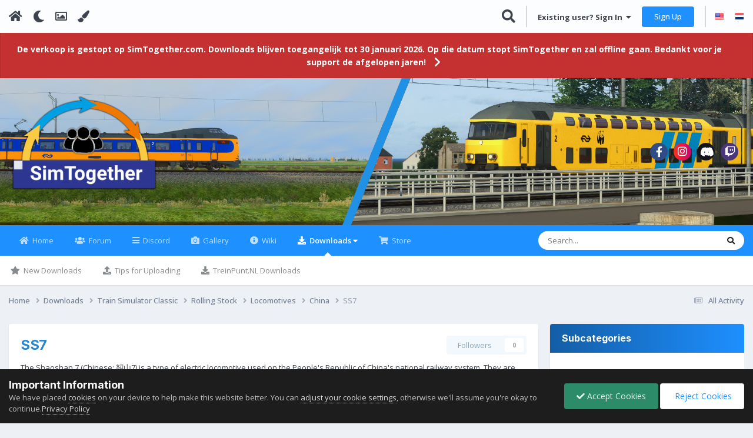

--- FILE ---
content_type: text/html;charset=UTF-8
request_url: https://simtogether.com/files/category/263-ss7/
body_size: 54268
content:
<!DOCTYPE html>
<html lang="en-US" dir="ltr" class="tee">
	<head>
		
<script>
(function () {
  const checkDark = window.matchMedia && window.matchMedia('(prefers-color-scheme: dark)').matches;
  
  
  
  
    if (
      (checkDark && 'auto' === 'auto' && !localStorage.getItem('aXenTheme_manual')) ||
      localStorage.getItem('aXenTheme') === 'dark' ||
	  'auto' === 'dark' && !localStorage.getItem('aXenTheme_manual')
    ) {
      document.documentElement.setAttribute('theme', 'dark');

      return;
    }

    document.documentElement.setAttribute('theme', 'light');
  
})();
</script>
		<meta charset="utf-8">
        
		<title>SS7 - SimTogether</title>
		
			<!-- Global site tag (gtag.js) - Google Analytics -->
<script async src="https://www.googletagmanager.com/gtag/js?id=UA-144947412-1"></script>
<script>
  window.dataLayer = window.dataLayer || [];
  function gtag(){dataLayer.push(arguments);}
  gtag('js', new Date());

  gtag('config', 'UA-144947412-1');
</script>
		
		
		
		

	<meta name="viewport" content="width=device-width, initial-scale=1">


	
	
		<meta property="og:image" content="https://simtogether.com/uploads/monthly_2019_10/SimTogetherShare.png.34b5e9f0bb2fa298c28fbdf0cf4d879a.png">
	


	<meta name="twitter:card" content="summary_large_image" />




	
		
			
				<meta property="og:site_name" content="SimTogether">
			
		
	

	
		
			
				<meta property="og:locale" content="en_US">
			
		
	






<link rel="manifest" href="https://simtogether.com/manifest.webmanifest/">
<meta name="msapplication-config" content="https://simtogether.com/browserconfig.xml/">
<meta name="msapplication-starturl" content="/forums/">
<meta name="application-name" content="SimTogether">
<meta name="apple-mobile-web-app-title" content="SimTogether">

	<meta name="theme-color" content="#2193e6">


	<meta name="msapplication-TileColor" content="#ffffff">





	

	
		
			<link rel="icon" sizes="36x36" href="https://simtogether.com/uploads/monthly_2023_04/android-chrome-36x36.png?v=1710271850">
		
	

	
		
			<link rel="icon" sizes="48x48" href="https://simtogether.com/uploads/monthly_2023_04/android-chrome-48x48.png?v=1710271850">
		
	

	
		
			<link rel="icon" sizes="72x72" href="https://simtogether.com/uploads/monthly_2023_04/android-chrome-72x72.png?v=1710271850">
		
	

	
		
			<link rel="icon" sizes="96x96" href="https://simtogether.com/uploads/monthly_2023_04/android-chrome-96x96.png?v=1710271850">
		
	

	
		
			<link rel="icon" sizes="144x144" href="https://simtogether.com/uploads/monthly_2023_04/android-chrome-144x144.png?v=1710271850">
		
	

	
		
			<link rel="icon" sizes="192x192" href="https://simtogether.com/uploads/monthly_2023_04/android-chrome-192x192.png?v=1710271850">
		
	

	
		
			<link rel="icon" sizes="256x256" href="https://simtogether.com/uploads/monthly_2023_04/android-chrome-256x256.png?v=1710271850">
		
	

	
		
			<link rel="icon" sizes="384x384" href="https://simtogether.com/uploads/monthly_2023_04/android-chrome-384x384.png?v=1710271850">
		
	

	
		
			<link rel="icon" sizes="512x512" href="https://simtogether.com/uploads/monthly_2023_04/android-chrome-512x512.png?v=1710271850">
		
	

	
		
			<meta name="msapplication-square70x70logo" content="https://simtogether.com/uploads/monthly_2023_04/msapplication-square70x70logo.png?v=1710271850"/>
		
	

	
		
			<meta name="msapplication-TileImage" content="https://simtogether.com/uploads/monthly_2023_04/msapplication-TileImage.png?v=1710271850"/>
		
	

	
		
			<meta name="msapplication-square150x150logo" content="https://simtogether.com/uploads/monthly_2023_04/msapplication-square150x150logo.png?v=1710271850"/>
		
	

	
		
			<meta name="msapplication-wide310x150logo" content="https://simtogether.com/uploads/monthly_2023_04/msapplication-wide310x150logo.png?v=1710271850"/>
		
	

	
		
			<meta name="msapplication-square310x310logo" content="https://simtogether.com/uploads/monthly_2023_04/msapplication-square310x310logo.png?v=1710271850"/>
		
	

	
		
			
				<link rel="apple-touch-icon" href="https://simtogether.com/uploads/monthly_2023_04/apple-touch-icon-57x57.png?v=1710271850">
			
		
	

	
		
			
				<link rel="apple-touch-icon" sizes="60x60" href="https://simtogether.com/uploads/monthly_2023_04/apple-touch-icon-60x60.png?v=1710271850">
			
		
	

	
		
			
				<link rel="apple-touch-icon" sizes="72x72" href="https://simtogether.com/uploads/monthly_2023_04/apple-touch-icon-72x72.png?v=1710271850">
			
		
	

	
		
			
				<link rel="apple-touch-icon" sizes="76x76" href="https://simtogether.com/uploads/monthly_2023_04/apple-touch-icon-76x76.png?v=1710271850">
			
		
	

	
		
			
				<link rel="apple-touch-icon" sizes="114x114" href="https://simtogether.com/uploads/monthly_2023_04/apple-touch-icon-114x114.png?v=1710271850">
			
		
	

	
		
			
				<link rel="apple-touch-icon" sizes="120x120" href="https://simtogether.com/uploads/monthly_2023_04/apple-touch-icon-120x120.png?v=1710271850">
			
		
	

	
		
			
				<link rel="apple-touch-icon" sizes="144x144" href="https://simtogether.com/uploads/monthly_2023_04/apple-touch-icon-144x144.png?v=1710271850">
			
		
	

	
		
			
				<link rel="apple-touch-icon" sizes="152x152" href="https://simtogether.com/uploads/monthly_2023_04/apple-touch-icon-152x152.png?v=1710271850">
			
		
	

	
		
			
				<link rel="apple-touch-icon" sizes="180x180" href="https://simtogether.com/uploads/monthly_2023_04/apple-touch-icon-180x180.png?v=1710271850">
			
		
	




	<meta name="mobile-web-app-capable" content="yes">
	<meta name="apple-touch-fullscreen" content="yes">
	<meta name="apple-mobile-web-app-capable" content="yes">

	
		
	


<link rel="preload" href="//simtogether.com/applications/core/interface/font/fontawesome-webfont.woff2?v=4.7.0" as="font" crossorigin="anonymous">
		


	<link rel="preconnect" href="https://fonts.googleapis.com">
	<link rel="preconnect" href="https://fonts.gstatic.com" crossorigin>
	
		
			<link href="https://fonts.googleapis.com/css2?family=Inter:wght@300;400;500;600;700&display=swap" rel="stylesheet">
		
		
			<link href="https://fonts.googleapis.com/css2?family=Open%20Sans:wght@300;400;500;600;700&display=swap" rel="stylesheet">
		
	



	<link rel='stylesheet' href='https://simtogether.com/uploads/css_built_6/341e4a57816af3ba440d891ca87450ff_framework.css?v=265e8506d41759225862' media='all'>

	<link rel='stylesheet' href='https://simtogether.com/uploads/css_built_6/05e81b71abe4f22d6eb8d1a929494829_responsive.css?v=265e8506d41759225862' media='all'>

	<link rel='stylesheet' href='https://simtogether.com/uploads/css_built_6/20446cf2d164adcc029377cb04d43d17_flags.css?v=265e8506d41759225862' media='all'>

	<link rel='stylesheet' href='https://simtogether.com/uploads/css_built_6/79bfb05544daeca4ec6d8979c07ae88e_button.css?v=265e8506d41759225862' media='all'>

	<link rel='stylesheet' href='https://simtogether.com/uploads/css_built_6/223ae211f0236ea36ac9f7bf920a797a_all.min.css?v=265e8506d41759225862' media='all'>

	<link rel='stylesheet' href='https://simtogether.com/uploads/css_built_6/29bd99919d9bcfd58c5a255c6957b8a6_convert.css?v=265e8506d41759225862' media='all'>

	<link rel='stylesheet' href='https://simtogether.com/uploads/css_built_6/49037c9bdbc019a877c9a3ae069caf24_v4-font-face.min.css?v=265e8506d41759225862' media='all'>

	<link rel='stylesheet' href='https://simtogether.com/uploads/css_built_6/90eb5adf50a8c640f633d47fd7eb1778_core.css?v=265e8506d41759225862' media='all'>

	<link rel='stylesheet' href='https://simtogether.com/uploads/css_built_6/5a0da001ccc2200dc5625c3f3934497d_core_responsive.css?v=265e8506d41759225862' media='all'>

	<link rel='stylesheet' href='https://simtogether.com/uploads/css_built_6/bd6d383ac7d24a075fe4f3426bf3c331_nenewmemberindicator.css?v=265e8506d41759225862' media='all'>

	<link rel='stylesheet' href='https://simtogether.com/uploads/css_built_6/d067990e62d996041e0f67e7797733e4_global.css?v=265e8506d41759225862' media='all'>

	<link rel='stylesheet' href='https://simtogether.com/uploads/css_built_6/599fd7b876f863b6246e4e26dafb4185_valareview.css?v=265e8506d41759225862' media='all'>

	<link rel='stylesheet' href='https://simtogether.com/uploads/css_built_6/b3e05e7651ccac625f60cdfdd51c1f57_owl.carousel.min.css?v=265e8506d41759225862' media='all'>

	<link rel='stylesheet' href='https://simtogether.com/uploads/css_built_6/87a149b4cc190cf675eeda61604f4c58_owl.theme.default.min.css?v=265e8506d41759225862' media='all'>

	<link rel='stylesheet' href='https://simtogether.com/uploads/css_built_6/f6406c6d7112e8de1c3466a0104115c7_msi.css?v=265e8506d41759225862' media='all'>

	<link rel='stylesheet' href='https://simtogether.com/uploads/css_built_6/63225940445060c5a9f21d31e95bf58e_downloads.css?v=265e8506d41759225862' media='all'>

	<link rel='stylesheet' href='https://simtogether.com/uploads/css_built_6/20e9fb241d987e07d4fc702c601c3ed8_downloads_responsive.css?v=265e8506d41759225862' media='all'>

	<link rel='stylesheet' href='https://simtogether.com/uploads/css_built_6/ecf8cbf597c675f333fa61d7fe877660_widgets.css?v=265e8506d41759225862' media='all'>





<link rel='stylesheet' href='https://simtogether.com/uploads/css_built_6/258adbb6e4f3e83cd3b355f84e3fa002_custom.css?v=265e8506d41759225862' media='all'>




		
		

	
	<link rel='shortcut icon' href='https://simtogether.com/uploads/monthly_2019_10/SimTogetherEmail.png' type="image/png">

    	
			<link rel="stylesheet" href="https://use.fontawesome.com/releases/v5.15.4/css/all.css">
			<link rel="stylesheet" href="https://use.fontawesome.com/releases/v5.15.4/css/v4-shims.css">
    	
    	<style id="colorTheme" type="text/css"></style>
			
			<style>
				
				.aXenPicture #ipsLayout_header header {
					
					
					background-image: url(https://simtogether.com/uploads/set_resources_6/84c1e40ea0e759e3f1505eb1788ddf3c_pattern.png);
					background-size: cover;
						background-position: center;
						background-repeat: no-repeat;
				}
				

				
				.cForumList .ipsDataItem_unread .ipsDataItem_title::before, .cForumGrid_unread .ipsPhotoPanel h3 a::before {
						content: "New";
						color: #fff;
						background: #c72e2e;
						font-size: 12px;
						vertical-align: middle;
						padding: 0 12px;
						margin: 0 2px 0 2px;
						display: inline-block;
						border-radius: var(--box--radius);
				}
				
			</style>
		
	</head>
	<body class="ipsApp ipsApp_front ipsJS_none ipsClearfix" data-controller="core.front.core.app"  data-message=""  data-pageapp="downloads" data-pagelocation="front" data-pagemodule="downloads" data-pagecontroller="browse" data-pageid="263"   >
		
        

        

		  <a href="#ipsLayout_mainArea" class="ipsHide" title="Go to main content on this page" accesskey="m">Jump to content</a>
			<div class="aXenTopBar ipsResponsive_showDesktop">
					<div class="ipsLayout_container ipsFlex ipsFlex-jc:between ipsFlex-ai:center">
						<div class="aXenTopBar_action">
								<ul class="ipsList_inline">
									
										<li><a href="https://simtogether.com/" data-ipstooltip title="Home"><i class="fas fa-home"></i></a></li>
									
									
										<li class="aXenTopBar_theme" data-ipstooltip title="Change Theme"><i class="fas fa-moon"></i></li>
									

									

									
											<li class="aXenTopBar_picture" data-ipstooltip title="Change Header"><i class="far fa-image"></i></li>
									

									
											<li class="aXenTopBar_color" data-ipstooltip title="Change Color">
												<button data-jscolor="{mode:'HSV', onInput:'setColorThemeCookie(this)', forceStyle: false, previewSize: 16}" aria-label="Change Color"></button>
											</li>
											<li id="aXenTopBar_colorResetPC" data-ipstooltip title="Restore default color">
												<i class="fa fa-refresh"></i>
											</li>
									
								</ul>
							</div>
							
								<div class="aXenTopBar_userNav">
									


	<ul id="elUserNav" class="ipsList_inline cSignedOut ipsResponsive_showDesktop">
		
        
		
        
      	
      		<li class="cSearch cUserNav_icon">
         		<a href="//simtogether.com/search/?do=quicksearch" data-ipstooltip='title="Search"'>
 					<i class="fas fa-search" style="margin-top: -1px;font-size: 23px;"></i>
 				</a>
      		</li>
      		<li class="elUserNav_sep">
      	
        
            
            
	


    <li class='cUserNav_icon ipsHide' id='elWish_container' data-controller="valanexuswishlist.front.wishlist.item"></li>
    <li class='elUserNav_sep ipsHide' id='elWish_sep'></li>



	


	<li class='cUserNav_icon ipsHide' id='elCart_container'></li>
	<li class='elUserNav_sep ipsHide' id='elCart_sep'></li>

<li id="elSignInLink">
                <a href="https://simtogether.com/login/" data-ipsmenu-closeonclick="false" data-ipsmenu id="elUserSignIn">
                    Existing user? Sign In  <i class="fa fa-caret-down"></i>
                </a>
                
<div id='elUserSignIn_menu' class='ipsMenu ipsMenu_auto ipsHide'>
	<form accept-charset='utf-8' method='post' action='https://simtogether.com/login/'>
		<input type="hidden" name="csrfKey" value="fa4008b59676519bb08db9aaaa1f930d">
		<input type="hidden" name="ref" value="aHR0cHM6Ly9zaW10b2dldGhlci5jb20vZmlsZXMvY2F0ZWdvcnkvMjYzLXNzNy8=">
		<div data-role="loginForm">
			
			
			
				<div class='ipsColumns ipsColumns_noSpacing'>
					<div class='ipsColumn ipsColumn_wide' id='elUserSignIn_internal'>
						
<div class="ipsPad ipsForm ipsForm_vertical">
	<h4 class="ipsType_sectionHead">Sign In</h4>
	<br><br>
	<ul class='ipsList_reset'>
		<li class="ipsFieldRow ipsFieldRow_noLabel ipsFieldRow_fullWidth">
			
			
				<input type="email" placeholder="Email Address" name="auth" autocomplete="email">
			
		</li>
		<li class="ipsFieldRow ipsFieldRow_noLabel ipsFieldRow_fullWidth">
			<input type="password" placeholder="Password" name="password" autocomplete="current-password">
		</li>
		<li class="ipsFieldRow ipsFieldRow_checkbox ipsClearfix">
			<span class="ipsCustomInput">
				<input type="checkbox" name="remember_me" id="remember_me_checkbox" value="1" checked aria-checked="true">
				<span></span>
			</span>
			<div class="ipsFieldRow_content">
				<label class="ipsFieldRow_label" for="remember_me_checkbox">Remember me</label>
				<span class="ipsFieldRow_desc">Not recommended on shared computers</span>
			</div>
		</li>
		<li class="ipsFieldRow ipsFieldRow_fullWidth">
			<button type="submit" name="_processLogin" value="usernamepassword" class="ipsButton ipsButton_primary ipsButton_small" id="elSignIn_submit">Sign In</button>
			
				<p class="ipsType_right ipsType_small">
					
						<a href='https://simtogether.com/lostpassword/' data-ipsDialog data-ipsDialog-title='Forgot your password?'>
					
					Forgot your password?</a>
				</p>
			
		</li>
	</ul>
</div>
					</div>
					<div class='ipsColumn ipsColumn_wide'>
						<div class='ipsPadding' id='elUserSignIn_external'>
							<div class='ipsAreaBackground_light ipsPadding:half'>
								
								
									<div class='ipsType_center ipsMargin_top:half'>
										

<button type="submit" name="_processLogin" value="2" class='ipsButton ipsButton_verySmall ipsButton_fullWidth ipsSocial brilliantdiscord_discordButton' style="background-color: #7289DA">
	
		<span class='ipsSocial_icon'>
			
				<i class='fa fa-user-o bdi-fa-fab-discord'></i>
			
		</span>
		<span class='ipsSocial_text'>Sign in with Discord</span>
	
</button>
									</div>
								
							</div>
						</div>
					</div>
				</div>
			
		</div>
	</form>
</div>
            </li>
            
        
		
			<li>
				
					<a href="https://simtogether.com/register/" data-ipsdialog data-ipsdialog-size="narrow" data-ipsdialog-title="Sign Up"  id="elRegisterButton" class="ipsButton ipsButton_normal ipsButton_primary">Sign Up</a>
				
			</li>
		
      	
      		<li class="elUserNav_sep">
				
      				<li>
						<ul class="ipsList_inline">
							
								<li>
									
									<a data-ipstooltip data-ipstooltip-label=" English" href="https://simtogether.com/index.php?app=core&amp;module=system&amp;controller=language&amp;id=1&amp;csrfKey=fa4008b59676519bb08db9aaaa1f930d"><i class="ipsFlag ipsFlag-us"></i></a>
								</li>
							
								<li>
									
									<a data-ipstooltip data-ipstooltip-label=" Nederlands" href="https://simtogether.com/index.php?app=core&amp;module=system&amp;controller=language&amp;id=2&amp;csrfKey=fa4008b59676519bb08db9aaaa1f930d"><i class="ipsFlag ipsFlag-nl"></i></a>
								</li>
							
						</ul>
					</li>
      			
      	
	</ul>

                                  	
										
<ul class='ipsMobileHamburger ipsList_reset ipsResponsive_hideDesktop'>
	<li data-ipsDrawer data-ipsDrawer-drawerElem='#elMobileDrawer'>
		<a href='#'>
			
			
				
			
			
			
			<i class='fa fa-navicon'></i>
		</a>
	</li>
</ul>
									
								</div>
							
					</div>
			</div>
      		



<div class='cAnnouncements' data-controller="core.front.core.announcementBanner" >
	
	<div class='cAnnouncementPageTop ipsJS_hide ipsAnnouncement ipsMessage_error' data-announcementId="34">
        
        <a href='https://simtogether.com/forums/topic/2874-update-over-het-stoppen-van-simtogether/' target="_blank" rel='noopener'>De verkoop is gestopt op SimTogether.com. Downloads blijven toegangelijk tot 30 januari 2026. Op die datum stopt SimTogether en zal offline gaan. Bedankt voor je support de afgelopen jaren!</a>
        

		<a href='#' data-role="dismissAnnouncement">×</a>
	</div>
	
</div>



			<div id="ipsLayout_header" class="ipsClearfix">
				
					
				
				<header>
          		<div class="aXenSnow"></div>
					<div class="ipsLayout_container">
                    
                      


<a href='https://simtogether.com/' id='elLogo' accesskey='1'><img src="https://simtogether.com/uploads/monthly_2025_01/stlogo.png.0c1b657d1999dde5b0a11f6f0d5526db.png" alt='SimTogether'></a>

                      
                      	

	<div class='aXenSocialMedia ipsResponsive_showDesktop ipsFlex ipsFlex-jc:center ipsFlex-ai:center'>
		<a target="_blank" href="https://www.facebook.com/SimTogetherNL" rel="noopener" data-ipstooltip _title="Facebook"><i class="fab fa-facebook-f"></i></a>
<a target="_blank" href="https://instagram.com/simtogether" rel="noopener" data-ipstooltip _title="Instagram"><i class="fab fa-instagram"></i></a>
<a target="_blank" href="https://discord.com/invite/Simtogether" rel="noopener" data-ipstooltip _title="Discord"><i class="fab fa-discord"></i></a>
<a target="_blank" href="https://www.twitch.tv/simtogether" rel="noopener" data-ipstooltip _title="Twitch"><i class="fab fa-twitch"></i></a>
	</div>
	

                      
                    
					
						
<ul class='ipsMobileHamburger ipsList_reset ipsResponsive_hideDesktop'>
	<li data-ipsDrawer data-ipsDrawer-drawerElem='#elMobileDrawer'>
		<a href='#'>
			
			
				
			
			
			
			<i class='fa fa-navicon'></i>
		</a>
	</li>
</ul>
					
					</div>
				</header>
       			

	<nav data-controller='core.front.core.navBar' class=' ipsResponsive_showDesktop'>
		<div class='ipsNavBar_primary ipsLayout_container '>
			<ul data-role="primaryNavBar" class='ipsClearfix'>
				


	
		
		
		<li  id='elNavSecondary_101' data-role="navBarItem" data-navApp="core" data-navExt="CustomItem">
			
			
				<a href="https://www.simtogether.com/"  data-navItem-id="101" >
					Home<span class='ipsNavBar_active__identifier'></span>
				</a>
			
			
				<ul class='ipsNavBar_secondary ipsHide' data-role='secondaryNavBar'>
					


	
		
		
		<li  id='elNavSecondary_119' data-role="navBarItem" data-navApp="core" data-navExt="AllActivity">
			
			
				<a href="https://simtogether.com/discover/"  data-navItem-id="119" >
					All Activity<span class='ipsNavBar_active__identifier'></span>
				</a>
			
			
		</li>
	
	

	
	

	
	

	
		
		
		<li  id='elNavSecondary_115' data-role="navBarItem" data-navApp="core" data-navExt="Leaderboard">
			
			
				<a href="https://simtogether.com/topmembers/"  data-navItem-id="115" >
					Leaderboard<span class='ipsNavBar_active__identifier'></span>
				</a>
			
			
		</li>
	
	

	
		
		
		<li  id='elNavSecondary_145' data-role="navBarItem" data-navApp="core" data-navExt="CustomItem">
			
			
				<a href="https://simtogether.com/staff/"  data-navItem-id="145" >
					SimTogether Team<span class='ipsNavBar_active__identifier'></span>
				</a>
			
			
		</li>
	
	

                  	
					<li class='ipsHide' id='elNavigationMore_101' data-role='navMore'>
						<a href='#' data-ipsMenu data-ipsMenu-appendTo='#elNavigationMore_101' id='elNavigationMore_101_dropdown'>More <i class='fa fa-caret-down'></i></a>
						<ul class='ipsHide ipsMenu ipsMenu_auto' id='elNavigationMore_101_dropdown_menu' data-role='moreDropdown'></ul>
					</li>
                  	
				</ul>
			
		</li>
	
	

	
		
		
		<li  id='elNavSecondary_91' data-role="navBarItem" data-navApp="forums" data-navExt="Forums">
			
			
				<a href="https://simtogether.com/forums/"  data-navItem-id="91" >
					Forum<span class='ipsNavBar_active__identifier'></span>
				</a>
			
			
				<ul class='ipsNavBar_secondary ipsHide' data-role='secondaryNavBar'>
					


	
		
		
		<li  id='elNavSecondary_135' data-role="navBarItem" data-navApp="cms" data-navExt="Pages">
			
			
				<a href="https://simtogether.com/trainsim-news/"  data-navItem-id="135" >
					TrainSim News<span class='ipsNavBar_active__identifier'></span>
				</a>
			
			
		</li>
	
	

	
		
		
		<li  id='elNavSecondary_136' data-role="navBarItem" data-navApp="core" data-navExt="CustomItem">
			
			
				<a href="https://simtogether.com/clubs/32-christrains/"  data-navItem-id="136" >
					ChrisTrains<span class='ipsNavBar_active__identifier'></span>
				</a>
			
			
		</li>
	
	

                  	
					<li class='ipsHide' id='elNavigationMore_91' data-role='navMore'>
						<a href='#' data-ipsMenu data-ipsMenu-appendTo='#elNavigationMore_91' id='elNavigationMore_91_dropdown'>More <i class='fa fa-caret-down'></i></a>
						<ul class='ipsHide ipsMenu ipsMenu_auto' id='elNavigationMore_91_dropdown_menu' data-role='moreDropdown'></ul>
					</li>
                  	
				</ul>
			
		</li>
	
	

	
		
		
		<li  id='elNavSecondary_105' data-role="navBarItem" data-navApp="core" data-navExt="CustomItem">
			
			
				<a href="https://discord.gg/simtogether-605799653899763733" target='_blank' rel="noopener" data-navItem-id="105" >
					Discord<span class='ipsNavBar_active__identifier'></span>
				</a>
			
			
		</li>
	
	

	
		
		
		<li  id='elNavSecondary_30' data-role="navBarItem" data-navApp="gallery" data-navExt="Gallery">
			
			
				<a href="https://simtogether.com/gallery/"  data-navItem-id="30" >
					Gallery<span class='ipsNavBar_active__identifier'></span>
				</a>
			
			
				<ul class='ipsNavBar_secondary ipsHide' data-role='secondaryNavBar'>
					


	
		
		
		<li  id='elNavSecondary_129' data-role="navBarItem" data-navApp="core" data-navExt="CustomItem">
			
			
				<a href="https://simtogether.com/gallery/"  data-navItem-id="129" >
					Gallery<span class='ipsNavBar_active__identifier'></span>
				</a>
			
			
		</li>
	
	

	
		
		
		<li  id='elNavSecondary_117' data-role="navBarItem" data-navApp="competition" data-navExt="Competition">
			
			
				<a href="https://simtogether.com/competition/"  data-navItem-id="117" >
					Screenshot Competition <span class='ipsNavBar_active__identifier'></span>
				</a>
			
			
		</li>
	
	

	
		
		
		<li  id='elNavSecondary_118' data-role="navBarItem" data-navApp="competition" data-navExt="History">
			
			
				<a href="https://simtogether.com/competition/history/"  data-navItem-id="118" >
					Previous Competitions<span class='ipsNavBar_active__identifier'></span>
				</a>
			
			
		</li>
	
	

                  	
					<li class='ipsHide' id='elNavigationMore_30' data-role='navMore'>
						<a href='#' data-ipsMenu data-ipsMenu-appendTo='#elNavigationMore_30' id='elNavigationMore_30_dropdown'>More <i class='fa fa-caret-down'></i></a>
						<ul class='ipsHide ipsMenu ipsMenu_auto' id='elNavigationMore_30_dropdown_menu' data-role='moreDropdown'></ul>
					</li>
                  	
				</ul>
			
		</li>
	
	

	
		
		
		<li  id='elNavSecondary_134' data-role="navBarItem" data-navApp="tutorials" data-navExt="Tutorials">
			
			
				<a href="https://simtogether.com/tutorials/"  data-navItem-id="134" >
					Wiki<span class='ipsNavBar_active__identifier'></span>
				</a>
			
			
				<ul class='ipsNavBar_secondary ipsHide' data-role='secondaryNavBar'>
					


	
		
		
		<li  id='elNavSecondary_141' data-role="navBarItem" data-navApp="core" data-navExt="CustomItem">
			
			
				<a href="https://www.simtogether.com/tutorials/"  data-navItem-id="141" >
					Wiki<span class='ipsNavBar_active__identifier'></span>
				</a>
			
			
		</li>
	
	

	
		
		
		<li  id='elNavSecondary_140' data-role="navBarItem" data-navApp="cms" data-navExt="Pages">
			
			
				<a href="https://simtogether.com/start-ts/"  data-navItem-id="140" >
					Dutch content: The basics<span class='ipsNavBar_active__identifier'></span>
				</a>
			
			
		</li>
	
	

                  	
					<li class='ipsHide' id='elNavigationMore_134' data-role='navMore'>
						<a href='#' data-ipsMenu data-ipsMenu-appendTo='#elNavigationMore_134' id='elNavigationMore_134_dropdown'>More <i class='fa fa-caret-down'></i></a>
						<ul class='ipsHide ipsMenu ipsMenu_auto' id='elNavigationMore_134_dropdown_menu' data-role='moreDropdown'></ul>
					</li>
                  	
				</ul>
			
		</li>
	
	

	
		
		
			
		
		<li class='ipsNavBar_active' data-active id='elNavSecondary_32' data-role="navBarItem" data-navApp="downloads" data-navExt="Downloads">
			
			
				<a href="https://simtogether.com/files/" id="elNavigation_32" data-ipsMenu data-ipsMenu-appendTo='#elNavSecondary_32' data-ipsMenu-activeClass='ipsNavActive_menu' data-navItem-id="32" data-navDefault>
					Downloads <i class="fa fa-caret-down"></i><span class='ipsNavBar_active__identifier'></span>
				</a>
				<ul id="elNavigation_32_menu" class="ipsMenu ipsMenu_auto ipsHide">
					

	
		
			<li class='ipsPad_half'>
				<a href='https://simtogether.com/files/' class='ipsButton ipsButton_primary ipsButton_verySmall ipsButton_fullWidth'>
					Downloads
				</a>
			</li>
		
	

	
		
			
			<li id='elNavigation_b1b10856bf103b6594368c10b52a7b72' class='ipsMenu_item ipsMenu_subItems'>
				<a href='https://simtogether.com/files/category/5-train-simulator-classic/'>
					Train Simulator Classic
				</a>
				<ul id='elNavigation_b1b10856bf103b6594368c10b52a7b72_menu' class='ipsMenu ipsMenu_auto ipsHide'>
					

	
		
			
			<li id='elNavigation_b2ec490a04491cdde4d4ed10479db4f0' class='ipsMenu_item ipsMenu_subItems'>
				<a href='https://simtogether.com/files/category/6-general/'>
					General
				</a>
				<ul id='elNavigation_b2ec490a04491cdde4d4ed10479db4f0_menu' class='ipsMenu ipsMenu_auto ipsHide'>
					

	
		
			<li class='ipsMenu_item' >
				<a href='https://simtogether.com/files/category/9-manuals/' >
					Manuals
				</a>
			</li>
		
	

	
		
			<li class='ipsMenu_item' >
				<a href='https://simtogether.com/files/category/8-maps/' >
					Maps
				</a>
			</li>
		
	

	
		
			<li class='ipsMenu_item' >
				<a href='https://simtogether.com/files/category/10-miscellaneous/' >
					Miscellaneous
				</a>
			</li>
		
	

	
		
			<li class='ipsMenu_item' >
				<a href='https://simtogether.com/files/category/770-railworks-enhancer-presets/' >
					Railworks Enhancer Presets
				</a>
			</li>
		
	

	
		
			<li class='ipsMenu_item' >
				<a href='https://simtogether.com/files/category/7-tools/' >
					Tools
				</a>
			</li>
		
	

	
		
			<li class='ipsMenu_item' >
				<a href='https://simtogether.com/files/category/951-programs-own-development/' >
					Programs (Own development) 
				</a>
			</li>
		
	

				</ul>
			</li>
		
	

	
		
			
			<li id='elNavigation_991b727a3b6f5bff89327f36e731a7a9' class='ipsMenu_item ipsMenu_subItems'>
				<a href='https://simtogether.com/files/category/90-objects/'>
					Objects
				</a>
				<ul id='elNavigation_991b727a3b6f5bff89327f36e731a7a9_menu' class='ipsMenu ipsMenu_auto ipsHide'>
					

	
		
			
			<li id='elNavigation_a808d876f59969a8d18bc91de114f3f8' class='ipsMenu_item ipsMenu_subItems'>
				<a href='https://simtogether.com/files/category/95-along-the-track/'>
					Along the Track
				</a>
				<ul id='elNavigation_a808d876f59969a8d18bc91de114f3f8_menu' class='ipsMenu ipsMenu_auto ipsHide'>
					

	
		
			<li class='ipsMenu_item' >
				<a href='https://simtogether.com/files/category/113-catenary/' >
					Catenary
				</a>
			</li>
		
	

	
		
			<li class='ipsMenu_item' >
				<a href='https://simtogether.com/files/category/116-miscellaneous-track-objects/' >
					Miscellaneous track objects
				</a>
			</li>
		
	

	
		
			<li class='ipsMenu_item' >
				<a href='https://simtogether.com/files/category/405-platforms/' >
					Platforms
				</a>
			</li>
		
	

	
		
			<li class='ipsMenu_item' >
				<a href='https://simtogether.com/files/category/114-signals-and-signs/' >
					Signals and Signs
				</a>
			</li>
		
	

	
		
			<li class='ipsMenu_item' >
				<a href='https://simtogether.com/files/category/111-stations-and-depots/' >
					Stations and Depots
				</a>
			</li>
		
	

	
		
			<li class='ipsMenu_item' >
				<a href='https://simtogether.com/files/category/112-tracks/' >
					Tracks
				</a>
			</li>
		
	

				</ul>
			</li>
		
	

	
		
			<li class='ipsMenu_item' >
				<a href='https://simtogether.com/files/category/407-billboards-and-advertisements/' >
					Billboards and Advertisements
				</a>
			</li>
		
	

	
		
			
			<li id='elNavigation_105d0b9855eee164700942136a0dacf0' class='ipsMenu_item ipsMenu_subItems'>
				<a href='https://simtogether.com/files/category/96-bridges-and-tunnels/'>
					Bridges and Tunnels
				</a>
				<ul id='elNavigation_105d0b9855eee164700942136a0dacf0_menu' class='ipsMenu ipsMenu_auto ipsHide'>
					

	
		
			<li class='ipsMenu_item' >
				<a href='https://simtogether.com/files/category/103-bridges/' >
					Bridges
				</a>
			</li>
		
	

	
		
			<li class='ipsMenu_item' >
				<a href='https://simtogether.com/files/category/104-tunnels/' >
					Tunnels
				</a>
			</li>
		
	

				</ul>
			</li>
		
	

	
		
			
			<li id='elNavigation_ba51158dde8c7b4ec74cb705b13ae0e4' class='ipsMenu_item ipsMenu_subItems'>
				<a href='https://simtogether.com/files/category/94-buildings/'>
					Buildings
				</a>
				<ul id='elNavigation_ba51158dde8c7b4ec74cb705b13ae0e4_menu' class='ipsMenu ipsMenu_auto ipsHide'>
					

	
		
			<li class='ipsMenu_item' >
				<a href='https://simtogether.com/files/category/106-agricultural-objects/' >
					Agricultural objects
				</a>
			</li>
		
	

	
		
			<li class='ipsMenu_item' >
				<a href='https://simtogether.com/files/category/105-construction-and-factory-sites/' >
					Construction and Factory sites
				</a>
			</li>
		
	

	
		
			<li class='ipsMenu_item' >
				<a href='https://simtogether.com/files/category/406-factory-and-warehouse-buildings/' >
					Factory and Warehouse buildings
				</a>
			</li>
		
	

	
		
			<li class='ipsMenu_item' >
				<a href='https://simtogether.com/files/category/107-houses-and-apartment-buildings/' >
					Houses and Apartment buildings
				</a>
			</li>
		
	

	
		
			<li class='ipsMenu_item' >
				<a href='https://simtogether.com/files/category/108-offices/' >
					Offices
				</a>
			</li>
		
	

	
		
			<li class='ipsMenu_item' >
				<a href='https://simtogether.com/files/category/110-miscellaneous-buildings/' >
					Miscellaneous buildings
				</a>
			</li>
		
	

	
		
			<li class='ipsMenu_item' >
				<a href='https://simtogether.com/files/category/109-stores/' >
					Stores
				</a>
			</li>
		
	

				</ul>
			</li>
		
	

	
		
			<li class='ipsMenu_item' >
				<a href='https://simtogether.com/files/category/102-miscellaneous-objects/' >
					Miscellaneous objects
				</a>
			</li>
		
	

	
		
			
			<li id='elNavigation_93a8460281e92c1c39e23f948df4ee08' class='ipsMenu_item ipsMenu_subItems'>
				<a href='https://simtogether.com/files/category/93-packages/'>
					Packages
				</a>
				<ul id='elNavigation_93a8460281e92c1c39e23f948df4ee08_menu' class='ipsMenu ipsMenu_auto ipsHide'>
					

	
		
			<li class='ipsMenu_item' >
				<a href='https://simtogether.com/files/category/119-miscellaneous-packs/' >
					Miscellaneous packs
				</a>
			</li>
		
	

	
		
			<li class='ipsMenu_item' >
				<a href='https://simtogether.com/files/category/118-simtogether-object-packs/' >
					SimTogether object packs
				</a>
			</li>
		
	

	
		
			<li class='ipsMenu_item' >
				<a href='https://simtogether.com/files/category/117-ukts-packages/' >
					UKTS Packages
				</a>
			</li>
		
	

				</ul>
			</li>
		
	

	
		
			
			<li id='elNavigation_3d0b3b845febb1b6a076efb37d37c02d' class='ipsMenu_item ipsMenu_subItems'>
				<a href='https://simtogether.com/files/category/97-rivers-and-streams-and-accessories/'>
					Rivers and streams and accessories
				</a>
				<ul id='elNavigation_3d0b3b845febb1b6a076efb37d37c02d_menu' class='ipsMenu ipsMenu_auto ipsHide'>
					

	
		
			<li class='ipsMenu_item' >
				<a href='https://simtogether.com/files/category/1105-along-and-on-the-water/' >
					Along and on the water
				</a>
			</li>
		
	

	
		
			<li class='ipsMenu_item' >
				<a href='https://simtogether.com/files/category/1104-streams-and-rivers/' >
					streams and rivers
				</a>
			</li>
		
	

				</ul>
			</li>
		
	

	
		
			
			<li id='elNavigation_ee1a310bdeeeb1a9757eb435ccd9abe8' class='ipsMenu_item ipsMenu_subItems'>
				<a href='https://simtogether.com/files/category/101-roads-and-accessories/'>
					Roads and accessories
				</a>
				<ul id='elNavigation_ee1a310bdeeeb1a9757eb435ccd9abe8_menu' class='ipsMenu ipsMenu_auto ipsHide'>
					

	
		
			<li class='ipsMenu_item' >
				<a href='https://simtogether.com/files/category/122-miscellaneous-road-objects/' >
					Miscellaneous road objects
				</a>
			</li>
		
	

	
		
			<li class='ipsMenu_item' >
				<a href='https://simtogether.com/files/category/121-road-signs/' >
					Road signs
				</a>
			</li>
		
	

	
		
			<li class='ipsMenu_item' >
				<a href='https://simtogether.com/files/category/120-roads/' >
					Roads
				</a>
			</li>
		
	

				</ul>
			</li>
		
	

	
		
			<li class='ipsMenu_item' >
				<a href='https://simtogether.com/files/category/98-trees-and-vegetation/' >
					Trees and Vegetation
				</a>
			</li>
		
	

	
		
			
			<li id='elNavigation_ae486ac73b66831fa944eda3360413d5' class='ipsMenu_item ipsMenu_subItems'>
				<a href='https://simtogether.com/files/category/100-vehicles/'>
					Vehicles
				</a>
				<ul id='elNavigation_ae486ac73b66831fa944eda3360413d5_menu' class='ipsMenu ipsMenu_auto ipsHide'>
					

	
		
			<li class='ipsMenu_item' >
				<a href='https://simtogether.com/files/category/115-airplanes/' >
					Airplanes
				</a>
			</li>
		
	

	
		
			<li class='ipsMenu_item' >
				<a href='https://simtogether.com/files/category/127-agricultural-vehicles/' >
					Agricultural vehicles
				</a>
			</li>
		
	

	
		
			<li class='ipsMenu_item' >
				<a href='https://simtogether.com/files/category/123-boats-and-ships/' >
					Boats and ships
				</a>
			</li>
		
	

	
		
			<li class='ipsMenu_item' >
				<a href='https://simtogether.com/files/category/124-buses/' >
					Buses
				</a>
			</li>
		
	

	
		
			<li class='ipsMenu_item' >
				<a href='https://simtogether.com/files/category/125-cars-and-vans/' >
					Cars and Vans
				</a>
			</li>
		
	

	
		
			<li class='ipsMenu_item' >
				<a href='https://simtogether.com/files/category/128-construction-vehicles/' >
					Construction vehicles
				</a>
			</li>
		
	

	
		
			<li class='ipsMenu_item' >
				<a href='https://simtogether.com/files/category/404-miscellaneous-vehicles/' >
					Miscellaneous Vehicles
				</a>
			</li>
		
	

	
		
			<li class='ipsMenu_item' >
				<a href='https://simtogether.com/files/category/126-trucks/' >
					Trucks
				</a>
			</li>
		
	

	
		
			<li class='ipsMenu_item' >
				<a href='https://simtogether.com/files/category/1059-trains-static/' >
					Trains static
				</a>
			</li>
		
	

				</ul>
			</li>
		
	

	
		
			<li class='ipsMenu_item' >
				<a href='https://simtogether.com/files/category/99-walls-and-fences/' >
					Walls and Fences
				</a>
			</li>
		
	

				</ul>
			</li>
		
	

	
		
			
			<li id='elNavigation_ad7b907b9b0b5ae1d60f59b0782b1be5' class='ipsMenu_item ipsMenu_subItems'>
				<a href='https://simtogether.com/files/category/11-routes-and-scenarios/'>
					Routes and scenarios
				</a>
				<ul id='elNavigation_ad7b907b9b0b5ae1d60f59b0782b1be5_menu' class='ipsMenu ipsMenu_auto ipsHide'>
					

	
		
			<li class='ipsMenu_item' >
				<a href='https://simtogether.com/files/category/939-scenario-broadcaster-yesno/' >
					Scenario Broadcaster Yes/No
				</a>
			</li>
		
	

	
		
			
			<li id='elNavigation_31488a08b7244634a9f1279d8b9cbf66' class='ipsMenu_item ipsMenu_subItems'>
				<a href='https://simtogether.com/files/category/12-the-netherlands/'>
					The Netherlands
				</a>
				<ul id='elNavigation_31488a08b7244634a9f1279d8b9cbf66_menu' class='ipsMenu ipsMenu_auto ipsHide'>
					

	
		
			
			<li id='elNavigation_8001eb418685a3580adce23cb4f5a898' class='ipsMenu_item ipsMenu_subItems'>
				<a href='https://simtogether.com/files/category/1142-de-limburgse-spoorlijnen/'>
					De Limburgse Spoorlijnen
				</a>
				<ul id='elNavigation_8001eb418685a3580adce23cb4f5a898_menu' class='ipsMenu ipsMenu_auto ipsHide'>
					

	
		
			<li class='ipsMenu_item' >
				<a href='https://simtogether.com/files/category/1143-scenarios-v32/' >
					Scenario&#039;s (V.3.2)
				</a>
			</li>
		
	

				</ul>
			</li>
		
	

	
		
			
			<li id='elNavigation_1f7c73b32798509816e26e22420b3576' class='ipsMenu_item ipsMenu_subItems'>
				<a href='https://simtogether.com/files/category/42-noordoost-nederland/'>
					Noordoost Nederland
				</a>
				<ul id='elNavigation_1f7c73b32798509816e26e22420b3576_menu' class='ipsMenu ipsMenu_auto ipsHide'>
					

	
		
			<li class='ipsMenu_item' >
				<a href='https://simtogether.com/files/category/1144-scenarios-v70/' >
					Scenario&#039;s (V7.0)
				</a>
			</li>
		
	

	
		
			<li class='ipsMenu_item' >
				<a href='https://simtogether.com/files/category/1129-scenario%E2%80%99s-v65b/' >
					Scenario’s (V6.5b)
				</a>
			</li>
		
	

	
		
			<li class='ipsMenu_item' >
				<a href='https://simtogether.com/files/category/1058-scenarios-v60-old/' >
					Scenario&#039;s (v6.0) (old)
				</a>
			</li>
		
	

	
		
			<li class='ipsMenu_item' >
				<a href='https://simtogether.com/files/category/1023-scenarios-v51-old/' >
					Scenario&#039;s (v5.1) (Old)
				</a>
			</li>
		
	

	
		
			<li class='ipsMenu_item' >
				<a href='https://simtogether.com/files/category/962-scenarios-v40-old/' >
					Scenarios (v4.0) (Old)
				</a>
			</li>
		
	

				</ul>
			</li>
		
	

	
		
			
			<li id='elNavigation_c74fc638b1c0d350d3c8cfccd539f5da' class='ipsMenu_item ipsMenu_subItems'>
				<a href='https://simtogether.com/files/category/1056-spoorlijnen-zuid-limburg/'>
					Spoorlijnen Zuid Limburg
				</a>
				<ul id='elNavigation_c74fc638b1c0d350d3c8cfccd539f5da_menu' class='ipsMenu ipsMenu_auto ipsHide'>
					

	
		
			<li class='ipsMenu_item' >
				<a href='https://simtogether.com/files/category/1132-scenario%E2%80%99s-v31/' >
					Scenario’s V3.1
				</a>
			</li>
		
	

	
		
			<li class='ipsMenu_item' >
				<a href='https://simtogether.com/files/category/1096-scenarios-v3-old/' >
					Scenario&#039;s V3 (old)
				</a>
			</li>
		
	

	
		
			<li class='ipsMenu_item' >
				<a href='https://simtogether.com/files/category/1057-scenarios-v2-old/' >
					Scenario&#039;s V2 (Old)
				</a>
			</li>
		
	

				</ul>
			</li>
		
	

	
		
			
			<li id='elNavigation_8a01b57a918c55fe39942ba9ce9039bf' class='ipsMenu_item ipsMenu_subItems'>
				<a href='https://simtogether.com/files/category/13-t-gooi-centraal/'>
					&#039;t Gooi Centraal
				</a>
				<ul id='elNavigation_8a01b57a918c55fe39942ba9ce9039bf_menu' class='ipsMenu ipsMenu_auto ipsHide'>
					

	
		
			<li class='ipsMenu_item' >
				<a href='https://simtogether.com/files/category/14-scenarios-v19/' >
					Scenarios (v1.9)
				</a>
			</li>
		
	

				</ul>
			</li>
		
	

	
		
			
			<li id='elNavigation_17fecbcb92cb2f2b5dbfe45f4e10d3f0' class='ipsMenu_item ipsMenu_subItems'>
				<a href='https://simtogether.com/files/category/995-t-groene-hart/'>
					&#039;t Groene Hart 
				</a>
				<ul id='elNavigation_17fecbcb92cb2f2b5dbfe45f4e10d3f0_menu' class='ipsMenu ipsMenu_auto ipsHide'>
					

	
		
			<li class='ipsMenu_item' >
				<a href='https://simtogether.com/files/category/1076-15-scenarios-v15/' >
					1.5 Scenario&#039;s (v1.5)
				</a>
			</li>
		
	

	
		
			<li class='ipsMenu_item' >
				<a href='https://simtogether.com/files/category/996-scenarios-v10-old/' >
					Scenario&#039;s (v1.0) (Old)
				</a>
			</li>
		
	

				</ul>
			</li>
		
	

	
		
			
			<li id='elNavigation_7095e6bda69427d23081816d4c4a8770' class='ipsMenu_item ipsMenu_subItems'>
				<a href='https://simtogether.com/files/category/15-t-hart-van-nederland/'>
					&#039;t Hart van Nederland
				</a>
				<ul id='elNavigation_7095e6bda69427d23081816d4c4a8770_menu' class='ipsMenu ipsMenu_auto ipsHide'>
					

	
		
			<li class='ipsMenu_item' >
				<a href='https://simtogether.com/files/category/1127-scenario%E2%80%99s-v20/' >
					Scenario’s (v2.0)
				</a>
			</li>
		
	

	
		
			<li class='ipsMenu_item' >
				<a href='https://simtogether.com/files/category/1035-scenario%E2%80%99s-v18-old/' >
					Scenario’s (v1.8) (old)
				</a>
			</li>
		
	

	
		
			<li class='ipsMenu_item' >
				<a href='https://simtogether.com/files/category/972-scenario%E2%80%99s-v16-old/' >
					Scenario’s (v1.6) (Old)
				</a>
			</li>
		
	

	
		
			<li class='ipsMenu_item' >
				<a href='https://simtogether.com/files/category/933-scenario%E2%80%99s-v15-old/' >
					Scenario’s (v1.5) (Old)
				</a>
			</li>
		
	

	
		
			<li class='ipsMenu_item' >
				<a href='https://simtogether.com/files/category/776-scenarios-v14-old/' >
					Scenarios (v1.4) (Old)
				</a>
			</li>
		
	

	
		
			<li class='ipsMenu_item' >
				<a href='https://simtogether.com/files/category/26-scenarios-v13-old/' >
					Scenarios (v1.3) (Old)
				</a>
			</li>
		
	

				</ul>
			</li>
		
	

	
		
			
			<li id='elNavigation_8d22fd8b742f60cda7c179054ffb3623' class='ipsMenu_item ipsMenu_subItems'>
				<a href='https://simtogether.com/files/category/27-t-oosten-van-nederland/'>
					&#039;t Oosten van Nederland
				</a>
				<ul id='elNavigation_8d22fd8b742f60cda7c179054ffb3623_menu' class='ipsMenu ipsMenu_auto ipsHide'>
					

	
		
			<li class='ipsMenu_item' >
				<a href='https://simtogether.com/files/category/29-scenarios-v20/' >
					Scenarios (v2.0)
				</a>
			</li>
		
	

				</ul>
			</li>
		
	

	
		
			
			<li id='elNavigation_04e6b87b518faba97bea17d8612ffa74' class='ipsMenu_item ipsMenu_subItems'>
				<a href='https://simtogether.com/files/category/773-%E2%80%99t-olielijntje/'>
					’t Olielijntje
				</a>
				<ul id='elNavigation_04e6b87b518faba97bea17d8612ffa74_menu' class='ipsMenu ipsMenu_auto ipsHide'>
					

	
		
			<li class='ipsMenu_item' >
				<a href='https://simtogether.com/files/category/1128-scenario%E2%80%99s-30/' >
					Scenario’s (3.0)
				</a>
			</li>
		
	

	
		
			<li class='ipsMenu_item' >
				<a href='https://simtogether.com/files/category/775-scenarios-v20-old/' >
					Scenarios (v2.0) (old)
				</a>
			</li>
		
	

	
		
			<li class='ipsMenu_item' >
				<a href='https://simtogether.com/files/category/774-scenarios-v10-old/' >
					Scenarios (v1.0) (Old)
				</a>
			</li>
		
	

				</ul>
			</li>
		
	

	
		
			
			<li id='elNavigation_8e55f197479aed67e8364d14c95d04ca' class='ipsMenu_item ipsMenu_subItems'>
				<a href='https://simtogether.com/files/category/768-t-zuiden-van-nederland/'>
					&#039;t Zuiden van Nederland
				</a>
				<ul id='elNavigation_8e55f197479aed67e8364d14c95d04ca_menu' class='ipsMenu ipsMenu_auto ipsHide'>
					

	
		
			<li class='ipsMenu_item' >
				<a href='https://simtogether.com/files/category/1131-scenario%E2%80%99s-v25/' >
					Scenario’s (v2.5)
				</a>
			</li>
		
	

	
		
			<li class='ipsMenu_item' >
				<a href='https://simtogether.com/files/category/992-scenario%E2%80%99s-v20old/' >
					Scenario’s (v2.0)(Old)
				</a>
			</li>
		
	

	
		
			<li class='ipsMenu_item' >
				<a href='https://simtogether.com/files/category/983-scenarios-v16-old/' >
					Scenarios (v1.6) (Old)
				</a>
			</li>
		
	

	
		
			<li class='ipsMenu_item' >
				<a href='https://simtogether.com/files/category/934-scenarios-v15-old/' >
					Scenarios (v1.5) (Old)
				</a>
			</li>
		
	

	
		
			<li class='ipsMenu_item' >
				<a href='https://simtogether.com/files/category/769-scenarios-v10-old/' >
					Scenarios (v1.0) (Old)
				</a>
			</li>
		
	

				</ul>
			</li>
		
	

	
		
			
			<li id='elNavigation_0d882b1badb525198192136b4c1f6ffd' class='ipsMenu_item ipsMenu_subItems'>
				<a href='https://simtogether.com/files/category/778-achterhoek-en-twentelijnen/'>
					Achterhoek- en Twentelijnen 
				</a>
				<ul id='elNavigation_0d882b1badb525198192136b4c1f6ffd_menu' class='ipsMenu ipsMenu_auto ipsHide'>
					

	
		
			<li class='ipsMenu_item' >
				<a href='https://simtogether.com/files/category/1133-scenario%E2%80%99s-v51/' >
					Scenario’s (v5.1)
				</a>
			</li>
		
	

	
		
			<li class='ipsMenu_item' >
				<a href='https://simtogether.com/files/category/1130-scenario%E2%80%99s-v50-old/' >
					Scenario’s (v5.0) (old)
				</a>
			</li>
		
	

	
		
			<li class='ipsMenu_item' >
				<a href='https://simtogether.com/files/category/1067-scenario%E2%80%99s-v40-old/' >
					Scenario’s (v4.0) (old)
				</a>
			</li>
		
	

	
		
			<li class='ipsMenu_item' >
				<a href='https://simtogether.com/files/category/1009-scenarios-v30-old/' >
					Scenario&#039;s (v3.0) (Old)
				</a>
			</li>
		
	

	
		
			<li class='ipsMenu_item' >
				<a href='https://simtogether.com/files/category/949-scenarios-v20-old/' >
					Scenarios (v2.0) (Old)
				</a>
			</li>
		
	

				</ul>
			</li>
		
	

	
		
			
			<li id='elNavigation_71ae112384eb2e58b518d41b1ba219cd' class='ipsMenu_item ipsMenu_subItems'>
				<a href='https://simtogether.com/files/category/33-de-betuweroute/'>
					De Betuweroute
				</a>
				<ul id='elNavigation_71ae112384eb2e58b518d41b1ba219cd_menu' class='ipsMenu ipsMenu_auto ipsHide'>
					

	
		
			<li class='ipsMenu_item' >
				<a href='https://simtogether.com/files/category/985-scenarios-v10/' >
					Scenarios (v1.0)
				</a>
			</li>
		
	

				</ul>
			</li>
		
	

	
		
			
			<li id='elNavigation_3dcb1d4d31bb15ee0df4a8583c5762f5' class='ipsMenu_item ipsMenu_subItems'>
				<a href='https://simtogether.com/files/category/30-de-ijssellijn/'>
					De IJssellijn
				</a>
				<ul id='elNavigation_3dcb1d4d31bb15ee0df4a8583c5762f5_menu' class='ipsMenu ipsMenu_auto ipsHide'>
					

	
		
			<li class='ipsMenu_item' >
				<a href='https://simtogether.com/files/category/31-scenarios-v17/' >
					Scenarios (v1.7)
				</a>
			</li>
		
	

				</ul>
			</li>
		
	

	
		
			
			<li id='elNavigation_a69b8457b58a593bc8597e5bcec4bbd8' class='ipsMenu_item ipsMenu_subItems'>
				<a href='https://simtogether.com/files/category/36-de-vechtdallijnen/'>
					De Vechtdallijnen
				</a>
				<ul id='elNavigation_a69b8457b58a593bc8597e5bcec4bbd8_menu' class='ipsMenu ipsMenu_auto ipsHide'>
					

	
		
			<li class='ipsMenu_item' >
				<a href='https://simtogether.com/files/category/984-scenarios-v30/' >
					Scenario&#039;s (v3.0)
				</a>
			</li>
		
	

	
		
			<li class='ipsMenu_item' >
				<a href='https://simtogether.com/files/category/37-scenarios-v20-old/' >
					Scenarios (v2.0) (Old)
				</a>
			</li>
		
	

	
		
			<li class='ipsMenu_item' >
				<a href='https://simtogether.com/files/category/1116-scenario%E2%80%99s-35-beta/' >
					Scenario’s (3.5 beta)
				</a>
			</li>
		
	

				</ul>
			</li>
		
	

	
		
			
			<li id='elNavigation_f23378797bd1dcebb69c7067ec07aeba' class='ipsMenu_item ipsMenu_subItems'>
				<a href='https://simtogether.com/files/category/38-hsl-zuid/'>
					HSL Zuid
				</a>
				<ul id='elNavigation_f23378797bd1dcebb69c7067ec07aeba_menu' class='ipsMenu ipsMenu_auto ipsHide'>
					

	
		
			<li class='ipsMenu_item' >
				<a href='https://simtogether.com/files/category/1145-scenarios-v40/' >
					Scenarios (v4.0)
				</a>
			</li>
		
	

	
		
			<li class='ipsMenu_item' >
				<a href='https://simtogether.com/files/category/1095-scenarios-v30old/' >
					Scenarios (v3.0)(old)
				</a>
			</li>
		
	

	
		
			<li class='ipsMenu_item' >
				<a href='https://simtogether.com/files/category/1019-scenarios-v20-old/' >
					Scenarios (v2.0) (Old)
				</a>
			</li>
		
	

	
		
			<li class='ipsMenu_item' >
				<a href='https://simtogether.com/files/category/39-scenarios-v10-old/' >
					Scenarios (v1.0) (Old)
				</a>
			</li>
		
	

				</ul>
			</li>
		
	

	
		
			
			<li id='elNavigation_b37321b157f51c924384901f898a15d5' class='ipsMenu_item ipsMenu_subItems'>
				<a href='https://simtogether.com/files/category/40-kennemerland/'>
					Kennemerland
				</a>
				<ul id='elNavigation_b37321b157f51c924384901f898a15d5_menu' class='ipsMenu ipsMenu_auto ipsHide'>
					

	
		
			<li class='ipsMenu_item' >
				<a href='https://simtogether.com/files/category/41-scenarios-v10/' >
					Scenarios (v1.0)
				</a>
			</li>
		
	

				</ul>
			</li>
		
	

	
		
			
			<li id='elNavigation_e4e03ec6ab3062018854bb676d5c5b98' class='ipsMenu_item ipsMenu_subItems'>
				<a href='https://simtogether.com/files/category/46-noordwest-nederland/'>
					Noordwest Nederland
				</a>
				<ul id='elNavigation_e4e03ec6ab3062018854bb676d5c5b98_menu' class='ipsMenu ipsMenu_auto ipsHide'>
					

	
		
			<li class='ipsMenu_item' >
				<a href='https://simtogether.com/files/category/945-scenarios-v50/' >
					Scenarios (v5.0)
				</a>
			</li>
		
	

	
		
			<li class='ipsMenu_item' >
				<a href='https://simtogether.com/files/category/47-scenarios-2018-and-newer-old/' >
					Scenarios (2018 and newer) (Old)
				</a>
			</li>
		
	

				</ul>
			</li>
		
	

	
		
			
			<li id='elNavigation_7f7b44d48cd50a76527623861fca08d0' class='ipsMenu_item ipsMenu_subItems'>
				<a href='https://simtogether.com/files/category/49-utrecht-tiel/'>
					Utrecht - Tiel
				</a>
				<ul id='elNavigation_7f7b44d48cd50a76527623861fca08d0_menu' class='ipsMenu ipsMenu_auto ipsHide'>
					

	
		
			<li class='ipsMenu_item' >
				<a href='https://simtogether.com/files/category/50-scenarios-v18/' >
					Scenarios (v1.8)
				</a>
			</li>
		
	

				</ul>
			</li>
		
	

	
		
			
			<li id='elNavigation_98040bc0679ab660c67e7c3eddb43bec' class='ipsMenu_item ipsMenu_subItems'>
				<a href='https://simtogether.com/files/category/51-zuidwest-nederland/'>
					Zuidwest Nederland
				</a>
				<ul id='elNavigation_98040bc0679ab660c67e7c3eddb43bec_menu' class='ipsMenu ipsMenu_auto ipsHide'>
					

	
		
			<li class='ipsMenu_item' >
				<a href='https://simtogether.com/files/category/941-scenarios-v20/' >
					Scenario&#039;s (v2.0)
				</a>
			</li>
		
	

	
		
			<li class='ipsMenu_item' >
				<a href='https://simtogether.com/files/category/52-scenarios-v19-old/' >
					Scenarios (v1.9) (Old)
				</a>
			</li>
		
	

	
		
			<li class='ipsMenu_item' >
				<a href='https://simtogether.com/files/category/797-scenarios-v18-old/' >
					Scenario&#039;s (v1.8) (Old)
				</a>
			</li>
		
	

				</ul>
			</li>
		
	

	
		
			
			<li id='elNavigation_4837d13f4c48b37805e65b201b5e2793' class='ipsMenu_item ipsMenu_subItems'>
				<a href='https://simtogether.com/files/category/1134-randstad-west/'>
					Randstad West 
				</a>
				<ul id='elNavigation_4837d13f4c48b37805e65b201b5e2793_menu' class='ipsMenu ipsMenu_auto ipsHide'>
					

	
		
			<li class='ipsMenu_item' >
				<a href='https://simtogether.com/files/category/1135-scenarios-15/' >
					Scenario&#039;s (1.5)
				</a>
			</li>
		
	

				</ul>
			</li>
		
	

	
		
			
			<li id='elNavigation_5d32403ea52d62e5b13d1f1dddc8791f' class='ipsMenu_item ipsMenu_subItems'>
				<a href='https://simtogether.com/files/category/53-fictional-t-ijdammerland/'>
					[Fictional] &#039;t IJdammerland
				</a>
				<ul id='elNavigation_5d32403ea52d62e5b13d1f1dddc8791f_menu' class='ipsMenu ipsMenu_auto ipsHide'>
					

	
		
			<li class='ipsMenu_item' >
				<a href='https://simtogether.com/files/category/969-scenarios-v30/' >
					Scenario&#039;s (v3.0)
				</a>
			</li>
		
	

	
		
			<li class='ipsMenu_item' >
				<a href='https://simtogether.com/files/category/975-scenarios-v22-old/' >
					Scenarios (v2.2) (Old)
				</a>
			</li>
		
	

	
		
			<li class='ipsMenu_item' >
				<a href='https://simtogether.com/files/category/54-scenarios-v21-old/' >
					Scenarios (v2.1) (Old)
				</a>
			</li>
		
	

				</ul>
			</li>
		
	

	
		
			
			<li id='elNavigation_b3027f330aacdce39e819c8e52ae48c0' class='ipsMenu_item ipsMenu_subItems'>
				<a href='https://simtogether.com/files/category/55-fictional-de-bergsche-grenslandroute/'>
					[Fictional] De Bergsche Grenslandroute
				</a>
				<ul id='elNavigation_b3027f330aacdce39e819c8e52ae48c0_menu' class='ipsMenu ipsMenu_auto ipsHide'>
					

	
		
			<li class='ipsMenu_item' >
				<a href='https://simtogether.com/files/category/1089-scenarios-v10/' >
					Scenario&#039;s (v1.0)
				</a>
			</li>
		
	

				</ul>
			</li>
		
	

	
		
			
			<li id='elNavigation_d708fd95c4820a0d7a7fb5c0c2a1ec76' class='ipsMenu_item ipsMenu_subItems'>
				<a href='https://simtogether.com/files/category/57-fictional-des-hollands/'>
					[Fictional] Des Hollands
				</a>
				<ul id='elNavigation_d708fd95c4820a0d7a7fb5c0c2a1ec76_menu' class='ipsMenu ipsMenu_auto ipsHide'>
					

	
		
			<li class='ipsMenu_item' >
				<a href='https://simtogether.com/files/category/58-scenarios-v10/' >
					Scenarios (v1.0)
				</a>
			</li>
		
	

				</ul>
			</li>
		
	

	
		
			
			<li id='elNavigation_8aa9fa0e7a72590ac57cf0e424277de5' class='ipsMenu_item ipsMenu_subItems'>
				<a href='https://simtogether.com/files/category/59-fictional-fictiva/'>
					[Fictional] Fictiva
				</a>
				<ul id='elNavigation_8aa9fa0e7a72590ac57cf0e424277de5_menu' class='ipsMenu ipsMenu_auto ipsHide'>
					

	
		
			<li class='ipsMenu_item' >
				<a href='https://simtogether.com/files/category/60-scenarios-v21/' >
					Scenarios (v2.1)
				</a>
			</li>
		
	

				</ul>
			</li>
		
	

	
		
			
			<li id='elNavigation_fd5f5bccf71b669b7f13abfd4f3e0481' class='ipsMenu_item ipsMenu_subItems'>
				<a href='https://simtogether.com/files/category/62-fictional-hondsdrecht-breedam-vestel/'>
					[Fictional] Hondsdrecht - Breedam / Vestel
				</a>
				<ul id='elNavigation_fd5f5bccf71b669b7f13abfd4f3e0481_menu' class='ipsMenu ipsMenu_auto ipsHide'>
					

	
		
			<li class='ipsMenu_item' >
				<a href='https://simtogether.com/files/category/63-scenarios-v11/' >
					Scenarios (v1.1)
				</a>
			</li>
		
	

				</ul>
			</li>
		
	

	
		
			
			<li id='elNavigation_c4faf88a7984bca1624f61ee10d656aa' class='ipsMenu_item ipsMenu_subItems'>
				<a href='https://simtogether.com/files/category/67-fictional-miniworld-rotterdam/'>
					[Fictional] Miniworld Rotterdam
				</a>
				<ul id='elNavigation_c4faf88a7984bca1624f61ee10d656aa_menu' class='ipsMenu ipsMenu_auto ipsHide'>
					

	
		
			<li class='ipsMenu_item' >
				<a href='https://simtogether.com/files/category/1091-scenarios-v10/' >
					Scenario&#039;s (v1.0)
				</a>
			</li>
		
	

				</ul>
			</li>
		
	

	
		
			
			<li id='elNavigation_2a2985893f7463191507f94f05c13c32' class='ipsMenu_item ipsMenu_subItems'>
				<a href='https://simtogether.com/files/category/68-fictional-rvtn/'>
					[Fictional] RVTN
				</a>
				<ul id='elNavigation_2a2985893f7463191507f94f05c13c32_menu' class='ipsMenu ipsMenu_auto ipsHide'>
					

	
		
			<li class='ipsMenu_item' >
				<a href='https://simtogether.com/files/category/1092-scenarios-v10/' >
					Scenario&#039;s (v1.0)
				</a>
			</li>
		
	

				</ul>
			</li>
		
	

	
		
			
			<li id='elNavigation_3c994e6f1a73b4d384c6d8179e41e00d' class='ipsMenu_item ipsMenu_subItems'>
				<a href='https://simtogether.com/files/category/973-fictief-heuvelland/'>
					[Fictief] Heuvelland
				</a>
				<ul id='elNavigation_3c994e6f1a73b4d384c6d8179e41e00d_menu' class='ipsMenu ipsMenu_auto ipsHide'>
					

	
		
			<li class='ipsMenu_item' >
				<a href='https://simtogether.com/files/category/974-scenarios-v11/' >
					Scenarios (v1.1)
				</a>
			</li>
		
	

				</ul>
			</li>
		
	

	
		
			
			<li id='elNavigation_5976520c8783c97369f89e9446612517' class='ipsMenu_item ipsMenu_subItems'>
				<a href='https://simtogether.com/files/category/976-fictief-evonik-route/'>
					[Fictief] Evonik route
				</a>
				<ul id='elNavigation_5976520c8783c97369f89e9446612517_menu' class='ipsMenu ipsMenu_auto ipsHide'>
					

	
		
			<li class='ipsMenu_item' >
				<a href='https://simtogether.com/files/category/1090-scenarios-v10/' >
					Scenario&#039;s (v1.0)
				</a>
			</li>
		
	

				</ul>
			</li>
		
	

	
		
			
			<li id='elNavigation_d9f424a7330c605ebbbf6605c8a055c1' class='ipsMenu_item ipsMenu_subItems'>
				<a href='https://simtogether.com/files/category/988-fictief-old-lake-town/'>
					[Fictief] Old Lake Town
				</a>
				<ul id='elNavigation_d9f424a7330c605ebbbf6605c8a055c1_menu' class='ipsMenu ipsMenu_auto ipsHide'>
					

	
		
			<li class='ipsMenu_item' >
				<a href='https://simtogether.com/files/category/989-scenarios-v10/' >
					Scenario&#039;s (v1.0)
				</a>
			</li>
		
	

				</ul>
			</li>
		
	

	
		
			
			<li id='elNavigation_d8965c07293be242d430bbbb8dd7e230' class='ipsMenu_item ipsMenu_subItems'>
				<a href='https://simtogether.com/files/category/1027-fictief-de-zuidersteden/'>
					[Fictief] De Zuidersteden
				</a>
				<ul id='elNavigation_d8965c07293be242d430bbbb8dd7e230_menu' class='ipsMenu ipsMenu_auto ipsHide'>
					

	
		
			<li class='ipsMenu_item' >
				<a href='https://simtogether.com/files/category/1028-scenarios-v10/' >
					Scenario&#039;s (v1.0)
				</a>
			</li>
		
	

				</ul>
			</li>
		
	

	
		
			<li class='ipsMenu_item' >
				<a href='https://simtogether.com/files/category/1034-scenario-package-fore-multiple-nl-routes/' >
					Scenario Package fore Multiple NL routes
				</a>
			</li>
		
	

	
		
			
			<li id='elNavigation_15b7deaab8b0394916211ca49832976c' class='ipsMenu_item ipsMenu_subItems'>
				<a href='https://simtogether.com/files/category/1068-fictional-de-beerdrechtse-velden-route/'>
					[Fictional] De Beerdrechtse Velden route
				</a>
				<ul id='elNavigation_15b7deaab8b0394916211ca49832976c_menu' class='ipsMenu ipsMenu_auto ipsHide'>
					

	
		
			<li class='ipsMenu_item' >
				<a href='https://simtogether.com/files/category/1069-scenarios-v10/' >
					Scenario&#039;s (v1.0)
				</a>
			</li>
		
	

				</ul>
			</li>
		
	

	
		
			
			<li id='elNavigation_38fed6b4d1cbd9c8af9f44d804556cf2' class='ipsMenu_item ipsMenu_subItems'>
				<a href='https://simtogether.com/files/category/1085-fictional-retro-canvas-route-nl/'>
					[Fictional] Retro Canvas Route (NL)
				</a>
				<ul id='elNavigation_38fed6b4d1cbd9c8af9f44d804556cf2_menu' class='ipsMenu ipsMenu_auto ipsHide'>
					

	
		
			<li class='ipsMenu_item' >
				<a href='https://simtogether.com/files/category/1087-scenarios-v10/' >
					Scenario&#039;s (v1.0)
				</a>
			</li>
		
	

				</ul>
			</li>
		
	

	
		
			
			<li id='elNavigation_fdf7bdb806fe14321f1c5ec1b4b9d304' class='ipsMenu_item ipsMenu_subItems'>
				<a href='https://simtogether.com/files/category/1086-fictional-retro-canvas-route-sp/'>
					[Fictional] Retro Canvas Route (SP)
				</a>
				<ul id='elNavigation_fdf7bdb806fe14321f1c5ec1b4b9d304_menu' class='ipsMenu ipsMenu_auto ipsHide'>
					

	
		
			<li class='ipsMenu_item' >
				<a href='https://simtogether.com/files/category/1088-scenarios-v10/' >
					Scenario&#039;s (v1.0)
				</a>
			</li>
		
	

				</ul>
			</li>
		
	

				</ul>
			</li>
		
	

	
		
			
			<li id='elNavigation_847b8f4d686169f2eed867a7a44f0d68' class='ipsMenu_item ipsMenu_subItems'>
				<a href='https://simtogether.com/files/category/435-austria/'>
					Austria
				</a>
				<ul id='elNavigation_847b8f4d686169f2eed867a7a44f0d68_menu' class='ipsMenu ipsMenu_auto ipsHide'>
					

	
		
			<li class='ipsMenu_item' >
				<a href='https://simtogether.com/files/category/465-ennstalbahn-bishofshofen-selzthal/' >
					Ennstalbahn: Bishofshofen - Selzthal
				</a>
			</li>
		
	

	
		
			<li class='ipsMenu_item' >
				<a href='https://simtogether.com/files/category/466-mittenwaldbahn-dtg/' >
					Mittenwaldbahn (DTG)
				</a>
			</li>
		
	

	
		
			<li class='ipsMenu_item' >
				<a href='https://simtogether.com/files/category/734-rudolfsbahn-amstetten-kleinreifling/' >
					Rudolfsbahn Amstetten - Kleinreifling
				</a>
			</li>
		
	

	
		
			<li class='ipsMenu_item' >
				<a href='https://simtogether.com/files/category/733-s-bahn-salzburg-freilassing-salzburg-golling/' >
					S-Bahn Salzburg (Freilassing-Salzburg-Golling) 
				</a>
			</li>
		
	

	
		
			<li class='ipsMenu_item' >
				<a href='https://simtogether.com/files/category/732-salzkammergutbahn/' >
					Salzkammergutbahn
				</a>
			</li>
		
	

	
		
			<li class='ipsMenu_item' >
				<a href='https://simtogether.com/files/category/757-salzburg-wels/' >
					Salzburg - Wels
				</a>
			</li>
		
	

	
		
			<li class='ipsMenu_item' >
				<a href='https://simtogether.com/files/category/960-salzburg-schwarzach-stveit/' >
					Salzburg- Schwarzach St.Veit
				</a>
			</li>
		
	

	
		
			<li class='ipsMenu_item' >
				<a href='https://simtogether.com/files/category/467-semmeringbahn-m%C3%BCrzzuschlag-to-gloggnitz/' >
					Semmeringbahn - Mürzzuschlag to Gloggnitz
				</a>
			</li>
		
	

	
		
			
			<li id='elNavigation_ee1a7e1da96cd646c2c1d9fcc42f6777' class='ipsMenu_item ipsMenu_subItems'>
				<a href='https://simtogether.com/files/category/731-s%C3%BCdbahn-wien-hbf-payerbach-reichenau/'>
					Südbahn: Wien Hbf - Payerbach-Reichenau
				</a>
				<ul id='elNavigation_ee1a7e1da96cd646c2c1d9fcc42f6777_menu' class='ipsMenu ipsMenu_auto ipsHide'>
					

	
		
			<li class='ipsMenu_item' >
				<a href='https://simtogether.com/files/category/825-scenarios/' >
					Scenario&#039;s
				</a>
			</li>
		
	

				</ul>
			</li>
		
	

	
		
			<li class='ipsMenu_item' >
				<a href='https://simtogether.com/files/category/468-s%C3%BCdbahn-bruck-an-der-mur-maribor/' >
					Südbahn: Bruck an der Mur - Maribor
				</a>
			</li>
		
	

	
		
			<li class='ipsMenu_item' >
				<a href='https://simtogether.com/files/category/469-tirol-brenner-kufstein/' >
					Tirol: Brenner - Kufstein
				</a>
			</li>
		
	

				</ul>
			</li>
		
	

	
		
			
			<li id='elNavigation_b571c96049b8d386d09e6e1ab4ae9137' class='ipsMenu_item ipsMenu_subItems'>
				<a href='https://simtogether.com/files/category/339-belgium/'>
					Belgium
				</a>
				<ul id='elNavigation_b571c96049b8d386d09e6e1ab4ae9137_menu' class='ipsMenu ipsMenu_auto ipsHide'>
					

	
		
			
			<li id='elNavigation_613d18323e657fce51caac797add670f' class='ipsMenu_item ipsMenu_subItems'>
				<a href='https://simtogether.com/files/category/342-la-ligne-district-sud-ouest/'>
					La Ligne District Sud-Ouest
				</a>
				<ul id='elNavigation_613d18323e657fce51caac797add670f_menu' class='ipsMenu ipsMenu_auto ipsHide'>
					

	
		
			<li class='ipsMenu_item' >
				<a href='https://simtogether.com/files/category/372-scenarios-v602/' >
					Scenarios (v6.02)
				</a>
			</li>
		
	

				</ul>
			</li>
		
	

	
		
			
			<li id='elNavigation_25ddf67539744ef71922846d0cfa97a4' class='ipsMenu_item ipsMenu_subItems'>
				<a href='https://simtogether.com/files/category/1030-antwerpen-gent/'>
					Antwerpen - Gent
				</a>
				<ul id='elNavigation_25ddf67539744ef71922846d0cfa97a4_menu' class='ipsMenu ipsMenu_auto ipsHide'>
					

	
		
			<li class='ipsMenu_item' >
				<a href='https://simtogether.com/files/category/1031-scenarios-v10/' >
					Scenario&#039;s (v1.0)
				</a>
			</li>
		
	

				</ul>
			</li>
		
	

	
		
			
			<li id='elNavigation_51278685c5065701bf456ed1fa072d4d' class='ipsMenu_item ipsMenu_subItems'>
				<a href='https://simtogether.com/files/category/993-fictional-dadizele-land-b%C3%A8ta/'>
					[Fictional] Dadizele land (Bèta)
				</a>
				<ul id='elNavigation_51278685c5065701bf456ed1fa072d4d_menu' class='ipsMenu ipsMenu_auto ipsHide'>
					

	
		
			<li class='ipsMenu_item' >
				<a href='https://simtogether.com/files/category/994-scenarios-v020/' >
					Scenario&#039;s (v0.2.0)
				</a>
			</li>
		
	

				</ul>
			</li>
		
	

				</ul>
			</li>
		
	

	
		
			
			<li id='elNavigation_72b3a21ae35a177c669ae710e4587cef' class='ipsMenu_item ipsMenu_subItems'>
				<a href='https://simtogether.com/files/category/771-czech-republic/'>
					Czech Republic
				</a>
				<ul id='elNavigation_72b3a21ae35a177c669ae710e4587cef_menu' class='ipsMenu ipsMenu_auto ipsHide'>
					

	
		
			
			<li id='elNavigation_c5264459b7f4f86468f0b2333db3b15d' class='ipsMenu_item ipsMenu_subItems'>
				<a href='https://simtogether.com/files/category/772-cz-%C4%8Desk%C3%A1-t%C5%99ebov%C3%A1-p%C5%99erov/'>
					CZ - Česká Třebová - Přerov
				</a>
				<ul id='elNavigation_c5264459b7f4f86468f0b2333db3b15d_menu' class='ipsMenu ipsMenu_auto ipsHide'>
					

	
		
			<li class='ipsMenu_item' >
				<a href='https://simtogether.com/files/category/848-scenarios/' >
					Scenario&#039;s
				</a>
			</li>
		
	

				</ul>
			</li>
		
	

				</ul>
			</li>
		
	

	
		
			
			<li id='elNavigation_dd2e32aa32aa4ec3fff3af0184a9112d' class='ipsMenu_item ipsMenu_subItems'>
				<a href='https://simtogether.com/files/category/438-france/'>
					France
				</a>
				<ul id='elNavigation_dd2e32aa32aa4ec3fff3af0184a9112d_menu' class='ipsMenu ipsMenu_auto ipsHide'>
					

	
		
			<li class='ipsMenu_item' >
				<a href='https://simtogether.com/files/category/463-lgv-marseille-avignon/' >
					LGV: Marseille - Avignon
				</a>
			</li>
		
	

	
		
			<li class='ipsMenu_item' >
				<a href='https://simtogether.com/files/category/464-lgv-rh%C3%B4ne-alpes-m%C3%A9diterran%C3%A9e/' >
					LGV: Rhône-Alpes &amp; Méditerranée
				</a>
			</li>
		
	

	
		
			
			<li id='elNavigation_d14a3f2b2ed4543d7a479b549df8ba79' class='ipsMenu_item ipsMenu_subItems'>
				<a href='https://simtogether.com/files/category/751-marseille-martigues/'>
					Marseille - Martigues
				</a>
				<ul id='elNavigation_d14a3f2b2ed4543d7a479b549df8ba79_menu' class='ipsMenu ipsMenu_auto ipsHide'>
					

	
		
			<li class='ipsMenu_item' >
				<a href='https://simtogether.com/files/category/840-scenarios/' >
					Scenario&#039;s
				</a>
			</li>
		
	

				</ul>
			</li>
		
	

				</ul>
			</li>
		
	

	
		
			
			<li id='elNavigation_d407fc54f701173981a190104f2683f2' class='ipsMenu_item ipsMenu_subItems'>
				<a href='https://simtogether.com/files/category/437-germany/'>
					Germany
				</a>
				<ul id='elNavigation_d407fc54f701173981a190104f2683f2_menu' class='ipsMenu ipsMenu_auto ipsHide'>
					

	
		
			
			<li id='elNavigation_f923e2286ec4c59d46e8a46ad1147ae3' class='ipsMenu_item ipsMenu_subItems'>
				<a href='https://simtogether.com/files/category/439-allg%C3%A4ubahn-kempten-lindau-immenstadt-oberstdorf/'>
					Allgäubahn: Kempten - Lindau &amp; Immenstadt - Oberstdorf
				</a>
				<ul id='elNavigation_f923e2286ec4c59d46e8a46ad1147ae3_menu' class='ipsMenu ipsMenu_auto ipsHide'>
					

	
		
			<li class='ipsMenu_item' >
				<a href='https://simtogether.com/files/category/827-scenarios/' >
					Scenario&#039;s
				</a>
			</li>
		
	

				</ul>
			</li>
		
	

	
		
			
			<li id='elNavigation_8f41fcf6379b8f45cebcedf6423cacfb' class='ipsMenu_item ipsMenu_subItems'>
				<a href='https://simtogether.com/files/category/441-berlin-leipzig/'>
					Berlin - Leipzig
				</a>
				<ul id='elNavigation_8f41fcf6379b8f45cebcedf6423cacfb_menu' class='ipsMenu ipsMenu_auto ipsHide'>
					

	
		
			<li class='ipsMenu_item' >
				<a href='https://simtogether.com/files/category/826-scenarios/' >
					Scenario&#039;s
				</a>
			</li>
		
	

				</ul>
			</li>
		
	

	
		
			<li class='ipsMenu_item' >
				<a href='https://simtogether.com/files/category/440-berlin-wittenberg/' >
					Berlin - Wittenberg
				</a>
			</li>
		
	

	
		
			<li class='ipsMenu_item' >
				<a href='https://simtogether.com/files/category/442-cologne-dusseldorf/' >
					Cologne - Dusseldorf
				</a>
			</li>
		
	

	
		
			
			<li id='elNavigation_f2a13f45a3b6be8d672991c31691515f' class='ipsMenu_item ipsMenu_subItems'>
				<a href='https://simtogether.com/files/category/443-frankfurt-high-speed-frankfurt-%E2%80%93-karlsruhe/'>
					Frankfurt High Speed: Frankfurt – Karlsruhe
				</a>
				<ul id='elNavigation_f2a13f45a3b6be8d672991c31691515f_menu' class='ipsMenu ipsMenu_auto ipsHide'>
					

	
		
			<li class='ipsMenu_item' >
				<a href='https://simtogether.com/files/category/828-scenarios/' >
					Scenario&#039;s
				</a>
			</li>
		
	

				</ul>
			</li>
		
	

	
		
			
			<li id='elNavigation_054e21b4a2a5cc76f22fa8f9f69a8a7d' class='ipsMenu_item ipsMenu_subItems'>
				<a href='https://simtogether.com/files/category/445-frankfurt-s-bahn-rhein-main/'>
					Frankfurt S-Bahn Rhein Main
				</a>
				<ul id='elNavigation_054e21b4a2a5cc76f22fa8f9f69a8a7d_menu' class='ipsMenu ipsMenu_auto ipsHide'>
					

	
		
			<li class='ipsMenu_item' >
				<a href='https://simtogether.com/files/category/829-scenarios/' >
					Scenario&#039;s
				</a>
			</li>
		
	

				</ul>
			</li>
		
	

	
		
			<li class='ipsMenu_item' >
				<a href='https://simtogether.com/files/category/444-frankfurt-u-bahn/' >
					Frankfurt U-Bahn
				</a>
			</li>
		
	

	
		
			
			<li id='elNavigation_a1776a3356182fe7faf1aea0b9687db2' class='ipsMenu_item ipsMenu_subItems'>
				<a href='https://simtogether.com/files/category/446-hamburg-s1-s-bahn/'>
					Hamburg S1 S-Bahn
				</a>
				<ul id='elNavigation_a1776a3356182fe7faf1aea0b9687db2_menu' class='ipsMenu ipsMenu_auto ipsHide'>
					

	
		
			<li class='ipsMenu_item' >
				<a href='https://simtogether.com/files/category/830-scenarios/' >
					Scenario&#039;s
				</a>
			</li>
		
	

				</ul>
			</li>
		
	

	
		
			
			<li id='elNavigation_fd57bedc8d4896ae4af84f27e86f7e86' class='ipsMenu_item ipsMenu_subItems'>
				<a href='https://simtogether.com/files/category/447-hamburg-hanover/'>
					Hamburg - Hanover
				</a>
				<ul id='elNavigation_fd57bedc8d4896ae4af84f27e86f7e86_menu' class='ipsMenu ipsMenu_auto ipsHide'>
					

	
		
			<li class='ipsMenu_item' >
				<a href='https://simtogether.com/files/category/831-scenarios/' >
					Scenario&#039;s
				</a>
			</li>
		
	

				</ul>
			</li>
		
	

	
		
			
			<li id='elNavigation_7ab2b4a7f91f4909be49cc5b464546ae' class='ipsMenu_item ipsMenu_subItems'>
				<a href='https://simtogether.com/files/category/448-hamburg-l%C3%BCbeck-railway/'>
					Hamburg - Lübeck Railway
				</a>
				<ul id='elNavigation_7ab2b4a7f91f4909be49cc5b464546ae_menu' class='ipsMenu ipsMenu_auto ipsHide'>
					

	
		
			<li class='ipsMenu_item' >
				<a href='https://simtogether.com/files/category/832-scenarios/' >
					Scenario&#039;s
				</a>
			</li>
		
	

				</ul>
			</li>
		
	

	
		
			<li class='ipsMenu_item' >
				<a href='https://simtogether.com/files/category/727-hausach-konstanz/' >
					Hausach - Konstanz
				</a>
			</li>
		
	

	
		
			
			<li id='elNavigation_e3c597c2898d88dd733ef252fad35a00' class='ipsMenu_item ipsMenu_subItems'>
				<a href='https://simtogether.com/files/category/726-im-koeblitzer-mountain-route-3-reloaded-2020/'>
					Im Koeblitzer Mountain Route 3 reloaded 2020
				</a>
				<ul id='elNavigation_e3c597c2898d88dd733ef252fad35a00_menu' class='ipsMenu ipsMenu_auto ipsHide'>
					

	
		
			<li class='ipsMenu_item' >
				<a href='https://simtogether.com/files/category/833-scenarios/' >
					Scenario&#039;s
				</a>
			</li>
		
	

				</ul>
			</li>
		
	

	
		
			<li class='ipsMenu_item' >
				<a href='https://simtogether.com/files/category/449-inselbahn-stralsund-%E2%80%93-sassnitz/' >
					Inselbahn: Stralsund – Sassnitz
				</a>
			</li>
		
	

	
		
			
			<li id='elNavigation_333471bb8700c22d65870f74d1ee0c32' class='ipsMenu_item ipsMenu_subItems'>
				<a href='https://simtogether.com/files/category/450-k%C3%B6ln-airport-link/'>
					Köln Airport Link
				</a>
				<ul id='elNavigation_333471bb8700c22d65870f74d1ee0c32_menu' class='ipsMenu ipsMenu_auto ipsHide'>
					

	
		
			<li class='ipsMenu_item' >
				<a href='https://simtogether.com/files/category/1008-scenarios/' >
					Scenario&#039;s
				</a>
			</li>
		
	

				</ul>
			</li>
		
	

	
		
			<li class='ipsMenu_item' >
				<a href='https://simtogether.com/files/category/451-konstanz-villingen/' >
					Konstanz - Villingen
				</a>
			</li>
		
	

	
		
			<li class='ipsMenu_item' >
				<a href='https://simtogether.com/files/category/452-mighty-seddin-freight/' >
					Mighty Seddin Freight
				</a>
			</li>
		
	

	
		
			<li class='ipsMenu_item' >
				<a href='https://simtogether.com/files/category/453-mosel-valley-koblenz-trier/' >
					Mosel Valley: Koblenz - Trier
				</a>
			</li>
		
	

	
		
			<li class='ipsMenu_item' >
				<a href='https://simtogether.com/files/category/454-munich-augsburg/' >
					Munich - Augsburg
				</a>
			</li>
		
	

	
		
			
			<li id='elNavigation_c79c04d51d2a84534eebf6964298731b' class='ipsMenu_item ipsMenu_subItems'>
				<a href='https://simtogether.com/files/category/455-munich-garmisch-partenkirchen/'>
					Munich - Garmisch-Partenkirchen
				</a>
				<ul id='elNavigation_c79c04d51d2a84534eebf6964298731b_menu' class='ipsMenu ipsMenu_auto ipsHide'>
					

	
		
			<li class='ipsMenu_item' >
				<a href='https://simtogether.com/files/category/834-scenarios/' >
					Scenario&#039;s
				</a>
			</li>
		
	

				</ul>
			</li>
		
	

	
		
			<li class='ipsMenu_item' >
				<a href='https://simtogether.com/files/category/456-munich-rosenheim/' >
					Munich - Rosenheim
				</a>
			</li>
		
	

	
		
			<li class='ipsMenu_item' >
				<a href='https://simtogether.com/files/category/457-m%C3%BCnster-bremen/' >
					Münster - Bremen
				</a>
			</li>
		
	

	
		
			
			<li id='elNavigation_e61cfe952702d2ded5f7c1de3e2b900c' class='ipsMenu_item ipsMenu_subItems'>
				<a href='https://simtogether.com/files/category/729-nuremberg-regensburg-bahn/'>
					Nuremberg &amp; Regensburg Bahn
				</a>
				<ul id='elNavigation_e61cfe952702d2ded5f7c1de3e2b900c_menu' class='ipsMenu ipsMenu_auto ipsHide'>
					

	
		
			<li class='ipsMenu_item' >
				<a href='https://simtogether.com/files/category/835-scenarios/' >
					Scenario&#039;s
				</a>
			</li>
		
	

				</ul>
			</li>
		
	

	
		
			
			<li id='elNavigation_05bab2d598601ba719055bafac628686' class='ipsMenu_item ipsMenu_subItems'>
				<a href='https://simtogether.com/files/category/728-norddeutsche-bahn-kiel-l%C3%BCbeck/'>
					Norddeutsche-Bahn: Kiel - Lübeck
				</a>
				<ul id='elNavigation_05bab2d598601ba719055bafac628686_menu' class='ipsMenu ipsMenu_auto ipsHide'>
					

	
		
			<li class='ipsMenu_item' >
				<a href='https://simtogether.com/files/category/836-scenarios/' >
					Scenario&#039;s
				</a>
			</li>
		
	

				</ul>
			</li>
		
	

	
		
			
			<li id='elNavigation_7e4d565693d9d542390f86e76defc7e0' class='ipsMenu_item ipsMenu_subItems'>
				<a href='https://simtogether.com/files/category/752-projekt-freiberg-sachs/'>
					Projekt Freiberg (Sachs)
				</a>
				<ul id='elNavigation_7e4d565693d9d542390f86e76defc7e0_menu' class='ipsMenu ipsMenu_auto ipsHide'>
					

	
		
			<li class='ipsMenu_item' >
				<a href='https://simtogether.com/files/category/753-scenarios-v201/' >
					Scenarios (v2.01)
				</a>
			</li>
		
	

				</ul>
			</li>
		
	

	
		
			
			<li id='elNavigation_48210c921f710cfae75cb4abdc11dd19' class='ipsMenu_item ipsMenu_subItems'>
				<a href='https://simtogether.com/files/category/458-rhine-valley-freiburg-basel/'>
					Rhine Valley: Freiburg - Basel
				</a>
				<ul id='elNavigation_48210c921f710cfae75cb4abdc11dd19_menu' class='ipsMenu ipsMenu_auto ipsHide'>
					

	
		
			<li class='ipsMenu_item' >
				<a href='https://simtogether.com/files/category/837-scenarios/' >
					Scenario&#039;s
				</a>
			</li>
		
	

				</ul>
			</li>
		
	

	
		
			
			<li id='elNavigation_57752fbfc175e3ddd09c2e02e987ddc8' class='ipsMenu_item ipsMenu_subItems'>
				<a href='https://simtogether.com/files/category/754-rodachtalbahn/'>
					 Rodachtalbahn
				</a>
				<ul id='elNavigation_57752fbfc175e3ddd09c2e02e987ddc8_menu' class='ipsMenu ipsMenu_auto ipsHide'>
					

	
		
			<li class='ipsMenu_item' >
				<a href='https://simtogether.com/files/category/755-scenarios-v201/' >
					Scenarios (v2.01)
				</a>
			</li>
		
	

				</ul>
			</li>
		
	

	
		
			<li class='ipsMenu_item' >
				<a href='https://simtogether.com/files/category/459-ruhr-sieg/' >
					Ruhr-Sieg
				</a>
			</li>
		
	

	
		
			
			<li id='elNavigation_1397f21ce446ab9b66cf53bc0bbe4570' class='ipsMenu_item ipsMenu_subItems'>
				<a href='https://simtogether.com/files/category/460-the-rhine-railway-mannheim-karlsruhe/'>
					The Rhine Railway: Mannheim - Karlsruhe
				</a>
				<ul id='elNavigation_1397f21ce446ab9b66cf53bc0bbe4570_menu' class='ipsMenu ipsMenu_auto ipsHide'>
					

	
		
			<li class='ipsMenu_item' >
				<a href='https://simtogether.com/files/category/1012-scenario%E2%80%99s/' >
					Scenario’s
				</a>
			</li>
		
	

				</ul>
			</li>
		
	

	
		
			
			<li id='elNavigation_1556dddc78c69bccec1e2995cf89efec' class='ipsMenu_item ipsMenu_subItems'>
				<a href='https://simtogether.com/files/category/461-west-rhine-k%C3%B6ln-koblenz/'>
					West Rhine: Köln - Koblenz
				</a>
				<ul id='elNavigation_1556dddc78c69bccec1e2995cf89efec_menu' class='ipsMenu ipsMenu_auto ipsHide'>
					

	
		
			<li class='ipsMenu_item' >
				<a href='https://simtogether.com/files/category/838-scenarios/' >
					Scenario&#039;s
				</a>
			</li>
		
	

				</ul>
			</li>
		
	

	
		
			
			<li id='elNavigation_6243a8bef7575ce1d4f8e84dbbebe295' class='ipsMenu_item ipsMenu_subItems'>
				<a href='https://simtogether.com/files/category/462-wutachtalbahn-lauchringen-%E2%80%93-immendingen/'>
					Wutachtalbahn: Lauchringen – Immendingen
				</a>
				<ul id='elNavigation_6243a8bef7575ce1d4f8e84dbbebe295_menu' class='ipsMenu ipsMenu_auto ipsHide'>
					

	
		
			<li class='ipsMenu_item' >
				<a href='https://simtogether.com/files/category/839-scenarios/' >
					Scenario&#039;s
				</a>
			</li>
		
	

				</ul>
			</li>
		
	

	
		
			<li class='ipsMenu_item' >
				<a href='https://simtogether.com/files/category/820-altenburg-wildau/' >
					Altenburg Wildau
				</a>
			</li>
		
	

	
		
			
			<li id='elNavigation_bb95a6c7520b192598a378c6720458f8' class='ipsMenu_item ipsMenu_subItems'>
				<a href='https://simtogether.com/files/category/1006-ezy-nachteburg-rannstadt/'>
					 [EZY] Nachteburg - Rannstadt 
				</a>
				<ul id='elNavigation_bb95a6c7520b192598a378c6720458f8_menu' class='ipsMenu ipsMenu_auto ipsHide'>
					

	
		
			<li class='ipsMenu_item' >
				<a href='https://simtogether.com/files/category/1007-scenarios/' >
					Scenario&#039;s
				</a>
			</li>
		
	

				</ul>
			</li>
		
	

	
		
			
			<li id='elNavigation_17b0207f1d1f43e17b508178080d35ca' class='ipsMenu_item ipsMenu_subItems'>
				<a href='https://simtogether.com/files/category/1107-salzburg-rosenheim/'>
					Salzburg - Rosenheim
				</a>
				<ul id='elNavigation_17b0207f1d1f43e17b508178080d35ca_menu' class='ipsMenu ipsMenu_auto ipsHide'>
					

	
		
			<li class='ipsMenu_item' >
				<a href='https://simtogether.com/files/category/1108-scenarios/' >
					Scenario&#039;s
				</a>
			</li>
		
	

				</ul>
			</li>
		
	

	
		
			<li class='ipsMenu_item' >
				<a href='https://simtogether.com/files/category/1109-mixed-routes/' >
					mixed routes
				</a>
			</li>
		
	

	
		
			
			<li id='elNavigation_f54fb654f04d6c51adb71732f1f4b250' class='ipsMenu_item ipsMenu_subItems'>
				<a href='https://simtogether.com/files/category/1110-frankfurt-koblenz/'>
					Frankfurt Koblenz
				</a>
				<ul id='elNavigation_f54fb654f04d6c51adb71732f1f4b250_menu' class='ipsMenu ipsMenu_auto ipsHide'>
					

	
		
			<li class='ipsMenu_item' >
				<a href='https://simtogether.com/files/category/1111-scenarios/' >
					Scenario&#039;s
				</a>
			</li>
		
	

				</ul>
			</li>
		
	

				</ul>
			</li>
		
	

	
		
			
			<li id='elNavigation_ff9f8e261bd1f2fcc0c3d3a7ca5bdf0b' class='ipsMenu_item ipsMenu_subItems'>
				<a href='https://simtogether.com/files/category/430-switzerland/'>
					Switzerland
				</a>
				<ul id='elNavigation_ff9f8e261bd1f2fcc0c3d3a7ca5bdf0b_menu' class='ipsMenu ipsMenu_auto ipsHide'>
					

	
		
			
			<li id='elNavigation_c3928bad11dd52fce4e5f27bf726df68' class='ipsMenu_item ipsMenu_subItems'>
				<a href='https://simtogether.com/files/category/433-albula-line-st-moritz-thusis/'>
					Albula Line: St Moritz - Thusis
				</a>
				<ul id='elNavigation_c3928bad11dd52fce4e5f27bf726df68_menu' class='ipsMenu ipsMenu_auto ipsHide'>
					

	
		
			<li class='ipsMenu_item' >
				<a href='https://simtogether.com/files/category/843-scenarios/' >
					Scenario&#039;s
				</a>
			</li>
		
	

				</ul>
			</li>
		
	

	
		
			
			<li id='elNavigation_de73db4d474a5050f87ec5edabb31a84' class='ipsMenu_item ipsMenu_subItems'>
				<a href='https://simtogether.com/files/category/436-albula-line-and-bernina-pass/'>
					Albula Line and Bernina Pass
				</a>
				<ul id='elNavigation_de73db4d474a5050f87ec5edabb31a84_menu' class='ipsMenu ipsMenu_auto ipsHide'>
					

	
		
			<li class='ipsMenu_item' >
				<a href='https://simtogether.com/files/category/841-scenarios/' >
					Scenario&#039;s
				</a>
			</li>
		
	

				</ul>
			</li>
		
	

	
		
			<li class='ipsMenu_item' >
				<a href='https://simtogether.com/files/category/432-arosa-line/' >
					Arosa Line
				</a>
			</li>
		
	

	
		
			<li class='ipsMenu_item' >
				<a href='https://simtogether.com/files/category/434-bernina-pass-st-moritz-%E2%80%93-poschiavo/' >
					Bernina Pass: St Moritz – Poschiavo
				</a>
			</li>
		
	

	
		
			<li class='ipsMenu_item' >
				<a href='https://simtogether.com/files/category/431-surselva-line-reichenau-tamins-disentismust%C3%A9r/' >
					Surselva Line: Reichenau-Tamins - Disentis/Mustér
				</a>
			</li>
		
	

	
		
			
			<li id='elNavigation_77f89b5983dc200e6fd513cfaaf02e75' class='ipsMenu_item ipsMenu_subItems'>
				<a href='https://simtogether.com/files/category/1112-albula-v2/'>
					Albula v2
				</a>
				<ul id='elNavigation_77f89b5983dc200e6fd513cfaaf02e75_menu' class='ipsMenu ipsMenu_auto ipsHide'>
					

	
		
			<li class='ipsMenu_item' >
				<a href='https://simtogether.com/files/category/1113-scenarios/' >
					Scenario&#039;s
				</a>
			</li>
		
	

				</ul>
			</li>
		
	

	
		
			
			<li id='elNavigation_4a87db92cb993720d3f1474235b11e0e' class='ipsMenu_item ipsMenu_subItems'>
				<a href='https://simtogether.com/files/category/1114-gotthardbahn-alpine-classic-erstfeld-%E2%80%93-bellinzona-route-add-on/'>
					Gotthardbahn Alpine Classic: Erstfeld – Bellinzona Route Add-On
				</a>
				<ul id='elNavigation_4a87db92cb993720d3f1474235b11e0e_menu' class='ipsMenu ipsMenu_auto ipsHide'>
					

	
		
			<li class='ipsMenu_item' >
				<a href='https://simtogether.com/files/category/1115-scenarios/' >
					Scenario&#039;s
				</a>
			</li>
		
	

				</ul>
			</li>
		
	

	
		
			
			<li id='elNavigation_7ebaf228302b8830e8985ea8ae96de0c' class='ipsMenu_item ipsMenu_subItems'>
				<a href='https://simtogether.com/files/category/1140-albula-line-engadine-and-bernina-pass-lines/'>
					 Albula Line, Engadine and Bernina Pass Lines
				</a>
				<ul id='elNavigation_7ebaf228302b8830e8985ea8ae96de0c_menu' class='ipsMenu ipsMenu_auto ipsHide'>
					

	
		
			<li class='ipsMenu_item' >
				<a href='https://simtogether.com/files/category/1141-scenarios/' >
					Scenario&#039;s
				</a>
			</li>
		
	

				</ul>
			</li>
		
	

				</ul>
			</li>
		
	

	
		
			
			<li id='elNavigation_6e3dd5b4b97d8e5f4313bafbeabdc4ef' class='ipsMenu_item ipsMenu_subItems'>
				<a href='https://simtogether.com/files/category/730-united-kingdom/'>
					United Kingdom
				</a>
				<ul id='elNavigation_6e3dd5b4b97d8e5f4313bafbeabdc4ef_menu' class='ipsMenu ipsMenu_auto ipsHide'>
					

	
		
			
			<li id='elNavigation_d5a3e2d3a11d78276f05683b73d78370' class='ipsMenu_item ipsMenu_subItems'>
				<a href='https://simtogether.com/files/category/821-west-coast-mainline-south/'>
					West-Coast Mainline South 
				</a>
				<ul id='elNavigation_d5a3e2d3a11d78276f05683b73d78370_menu' class='ipsMenu ipsMenu_auto ipsHide'>
					

	
		
			<li class='ipsMenu_item' >
				<a href='https://simtogether.com/files/category/844-scenarios/' >
					Scenario&#039;s
				</a>
			</li>
		
	

				</ul>
			</li>
		
	

	
		
			
			<li id='elNavigation_f3751cb224504fd34d1aa0ea6e0f54e9' class='ipsMenu_item ipsMenu_subItems'>
				<a href='https://simtogether.com/files/category/822-weardale-teesdale-network-route/'>
					Weardale &amp; Teesdale Network Route 
				</a>
				<ul id='elNavigation_f3751cb224504fd34d1aa0ea6e0f54e9_menu' class='ipsMenu ipsMenu_auto ipsHide'>
					

	
		
			<li class='ipsMenu_item' >
				<a href='https://simtogether.com/files/category/845-scenarios/' >
					Scenario&#039;s
				</a>
			</li>
		
	

				</ul>
			</li>
		
	

	
		
			
			<li id='elNavigation_1cef87735b60b18c6a887808190029d4' class='ipsMenu_item ipsMenu_subItems'>
				<a href='https://simtogether.com/files/category/823-south-wales-coastal-route/'>
					South Wales Coastal route 
				</a>
				<ul id='elNavigation_1cef87735b60b18c6a887808190029d4_menu' class='ipsMenu ipsMenu_auto ipsHide'>
					

	
		
			<li class='ipsMenu_item' >
				<a href='https://simtogether.com/files/category/846-scenarios/' >
					Scenario&#039;s
				</a>
			</li>
		
	

				</ul>
			</li>
		
	

	
		
			
			<li id='elNavigation_f5451706c497e1def185e2c63031a371' class='ipsMenu_item ipsMenu_subItems'>
				<a href='https://simtogether.com/files/category/824-just-trains-western-mainlines/'>
					 Just Trains Western Mainlines 
				</a>
				<ul id='elNavigation_f5451706c497e1def185e2c63031a371_menu' class='ipsMenu ipsMenu_auto ipsHide'>
					

	
		
			<li class='ipsMenu_item' >
				<a href='https://simtogether.com/files/category/847-scenarios/' >
					Scenario&#039;s
				</a>
			</li>
		
	

				</ul>
			</li>
		
	

	
		
			
			<li id='elNavigation_44bcda1ffc9c27e0ccb96be5b327df50' class='ipsMenu_item ipsMenu_subItems'>
				<a href='https://simtogether.com/files/category/849-compound-routes/'>
					Compound routes
				</a>
				<ul id='elNavigation_44bcda1ffc9c27e0ccb96be5b327df50_menu' class='ipsMenu ipsMenu_auto ipsHide'>
					

	
		
			<li class='ipsMenu_item' >
				<a href='https://simtogether.com/files/category/850-scenarios/' >
					Scenario&#039;s
				</a>
			</li>
		
	

				</ul>
			</li>
		
	

	
		
			
			<li id='elNavigation_2ebbba5004d516f0333d97ff0bb6967b' class='ipsMenu_item ipsMenu_subItems'>
				<a href='https://simtogether.com/files/category/892-riviera-line-in-the-fifties/'>
					Riviera Line in the Fifties
				</a>
				<ul id='elNavigation_2ebbba5004d516f0333d97ff0bb6967b_menu' class='ipsMenu ipsMenu_auto ipsHide'>
					

	
		
			<li class='ipsMenu_item' >
				<a href='https://simtogether.com/files/category/893-scenarios/' >
					Scenario&#039;s
				</a>
			</li>
		
	

				</ul>
			</li>
		
	

	
		
			
			<li id='elNavigation_471d9f77998732988adf73f7b51ebde2' class='ipsMenu_item ipsMenu_subItems'>
				<a href='https://simtogether.com/files/category/953-dg-1p56-portsmouth-harbour-london-waterloo/'>
					[DG] 1P56 Portsmouth Harbour - London Waterloo
				</a>
				<ul id='elNavigation_471d9f77998732988adf73f7b51ebde2_menu' class='ipsMenu ipsMenu_auto ipsHide'>
					

	
		
			<li class='ipsMenu_item' >
				<a href='https://simtogether.com/files/category/954-scenarios/' >
					Scenario&#039;s
				</a>
			</li>
		
	

				</ul>
			</li>
		
	

				</ul>
			</li>
		
	

	
		
			
			<li id='elNavigation_f237b21b772bbdd71bf6149619a193a9' class='ipsMenu_item ipsMenu_subItems'>
				<a href='https://simtogether.com/files/category/957-sweden/'>
					Sweden
				</a>
				<ul id='elNavigation_f237b21b772bbdd71bf6149619a193a9_menu' class='ipsMenu ipsMenu_auto ipsHide'>
					

	
		
			
			<li id='elNavigation_6d96032e917034a0d31798221e5a1b13' class='ipsMenu_item ipsMenu_subItems'>
				<a href='https://simtogether.com/files/category/958-kiruna-narvik-route/'>
					Kiruna-Narvik route
				</a>
				<ul id='elNavigation_6d96032e917034a0d31798221e5a1b13_menu' class='ipsMenu ipsMenu_auto ipsHide'>
					

	
		
			<li class='ipsMenu_item' >
				<a href='https://simtogether.com/files/category/959-scenarios/' >
					Scenario&#039;s
				</a>
			</li>
		
	

				</ul>
			</li>
		
	

				</ul>
			</li>
		
	

				</ul>
			</li>
		
	

	
		
			
			<li id='elNavigation_e587c3992e9a4c26568f320289cc3125' class='ipsMenu_item ipsMenu_subItems'>
				<a href='https://simtogether.com/files/category/85-rolling-stock/'>
					Rolling Stock
				</a>
				<ul id='elNavigation_e587c3992e9a4c26568f320289cc3125_menu' class='ipsMenu ipsMenu_auto ipsHide'>
					

	
		
			
			<li id='elNavigation_0772720c1174c03ea7ec9822d296ec54' class='ipsMenu_item ipsMenu_subItems'>
				<a href='https://simtogether.com/files/category/315-carriages/'>
					Carriages
				</a>
				<ul id='elNavigation_0772720c1174c03ea7ec9822d296ec54_menu' class='ipsMenu ipsMenu_auto ipsHide'>
					

	
		
			
			<li id='elNavigation_2d986e955e0d33a5748d8ec5989e7ad1' class='ipsMenu_item ipsMenu_subItems'>
				<a href='https://simtogether.com/files/category/318-the-netherlands/'>
					The Netherlands
				</a>
				<ul id='elNavigation_2d986e955e0d33a5748d8ec5989e7ad1_menu' class='ipsMenu ipsMenu_auto ipsHide'>
					

	
		
			<li class='ipsMenu_item' >
				<a href='https://simtogether.com/files/category/398-miscellaneous/' >
					Miscellaneous 
				</a>
			</li>
		
	

	
		
			<li class='ipsMenu_item' >
				<a href='https://simtogether.com/files/category/397-ns-icl-ick/' >
					NS ICL-ICK
				</a>
			</li>
		
	

	
		
			
			<li id='elNavigation_3b8d6e2922dd3c62e5a21541828f42e7' class='ipsMenu_item ipsMenu_subItems'>
				<a href='https://simtogether.com/files/category/394-ns-icr/'>
					NS ICR
				</a>
				<ul id='elNavigation_3b8d6e2922dd3c62e5a21541828f42e7_menu' class='ipsMenu ipsMenu_auto ipsHide'>
					

	
		
			<li class='ipsMenu_item' >
				<a href='https://simtogether.com/files/category/853-repaints/' >
					Repaints
				</a>
			</li>
		
	

				</ul>
			</li>
		
	

	
		
			<li class='ipsMenu_item' >
				<a href='https://simtogether.com/files/category/395-ns-plan-e/' >
					NS plan E
				</a>
			</li>
		
	

	
		
			<li class='ipsMenu_item' >
				<a href='https://simtogether.com/files/category/396-ns-plan-w/' >
					NS plan W
				</a>
			</li>
		
	

				</ul>
			</li>
		
	

	
		
			
			<li id='elNavigation_404c7c96ded843dae9dea962f39efa2b' class='ipsMenu_item ipsMenu_subItems'>
				<a href='https://simtogether.com/files/category/317-belgium/'>
					Belgium
				</a>
				<ul id='elNavigation_404c7c96ded843dae9dea962f39efa2b_menu' class='ipsMenu ipsMenu_auto ipsHide'>
					

	
		
			<li class='ipsMenu_item' >
				<a href='https://simtogether.com/files/category/400-nmbssncb-k4/' >
					NMBS/SNCB K4
				</a>
			</li>
		
	

	
		
			
			<li id='elNavigation_b93a7fd150c829251ceb8991a2e923b2' class='ipsMenu_item ipsMenu_subItems'>
				<a href='https://simtogether.com/files/category/401-nmbssncb-m6/'>
					NMBS/SNCB M6
				</a>
				<ul id='elNavigation_b93a7fd150c829251ceb8991a2e923b2_menu' class='ipsMenu ipsMenu_auto ipsHide'>
					

	
		
			<li class='ipsMenu_item' >
				<a href='https://simtogether.com/files/category/1102-repaint/' >
					Repaint
				</a>
			</li>
		
	

				</ul>
			</li>
		
	

				</ul>
			</li>
		
	

	
		
			<li class='ipsMenu_item' >
				<a href='https://simtogether.com/files/category/319-austria/' >
					Austria
				</a>
			</li>
		
	

	
		
			
			<li id='elNavigation_2a0066a6c31833aba40e15611414dc83' class='ipsMenu_item ipsMenu_subItems'>
				<a href='https://simtogether.com/files/category/320-china/'>
					China
				</a>
				<ul id='elNavigation_2a0066a6c31833aba40e15611414dc83_menu' class='ipsMenu ipsMenu_auto ipsHide'>
					

	
		
			<li class='ipsMenu_item' >
				<a href='https://simtogether.com/files/category/736-yz22/' >
					YZ22
				</a>
			</li>
		
	

	
		
			<li class='ipsMenu_item' >
				<a href='https://simtogether.com/files/category/737-cnpc/' >
					CNPC
				</a>
			</li>
		
	

	
		
			<li class='ipsMenu_item' >
				<a href='https://simtogether.com/files/category/738-22-series/' >
					22 Series 
				</a>
			</li>
		
	

				</ul>
			</li>
		
	

	
		
			
			<li id='elNavigation_fb6cb7593ddbd1616b45af3abe2b43ef' class='ipsMenu_item ipsMenu_subItems'>
				<a href='https://simtogether.com/files/category/328-europe/'>
					Europe
				</a>
				<ul id='elNavigation_fb6cb7593ddbd1616b45af3abe2b43ef_menu' class='ipsMenu ipsMenu_auto ipsHide'>
					

	
		
			<li class='ipsMenu_item' >
				<a href='https://simtogether.com/files/category/851-repaints/' >
					Repaints
				</a>
			</li>
		
	

	
		
			<li class='ipsMenu_item' >
				<a href='https://simtogether.com/files/category/852-miscellaneous/' >
					Miscellaneous
				</a>
			</li>
		
	

				</ul>
			</li>
		
	

	
		
			
			<li id='elNavigation_a541c329fa6bd65f4ab9732747fada9a' class='ipsMenu_item ipsMenu_subItems'>
				<a href='https://simtogether.com/files/category/403-france/'>
					France
				</a>
				<ul id='elNavigation_a541c329fa6bd65f4ab9732747fada9a_menu' class='ipsMenu ipsMenu_auto ipsHide'>
					

	
		
			<li class='ipsMenu_item' >
				<a href='https://simtogether.com/files/category/854-vb2n-32/' >
					VB2N 3.2
				</a>
			</li>
		
	

	
		
			<li class='ipsMenu_item' >
				<a href='https://simtogether.com/files/category/855-voitures-ter-et-aqualys/' >
					Voitures TER et Aqualys
				</a>
			</li>
		
	

	
		
			<li class='ipsMenu_item' >
				<a href='https://simtogether.com/files/category/856-corail-en-livr%C3%A9e-c1/' >
					Corail en livrée C1
				</a>
			</li>
		
	

	
		
			<li class='ipsMenu_item' >
				<a href='https://simtogether.com/files/category/857-sncf-dev-usi-wagon/' >
					SNCF DEV USI Wagon
				</a>
			</li>
		
	

				</ul>
			</li>
		
	

	
		
			
			<li id='elNavigation_cc923ed70d2023fd25d18a0e3777dadc' class='ipsMenu_item ipsMenu_subItems'>
				<a href='https://simtogether.com/files/category/321-germany/'>
					Germany
				</a>
				<ul id='elNavigation_cc923ed70d2023fd25d18a0e3777dadc_menu' class='ipsMenu ipsMenu_auto ipsHide'>
					

	
		
			<li class='ipsMenu_item' >
				<a href='https://simtogether.com/files/category/735-bm-235/' >
					Bm 235 
				</a>
			</li>
		
	

	
		
			<li class='ipsMenu_item' >
				<a href='https://simtogether.com/files/category/858-doppelstockwagen-dbmu-dbmq/' >
					 Doppelstockwagen DBmu &amp; DBmq
				</a>
			</li>
		
	

	
		
			<li class='ipsMenu_item' >
				<a href='https://simtogether.com/files/category/859-mitteleinstiegswagen-der-drdb/' >
					Mitteleinstiegswagen der DR/DB
				</a>
			</li>
		
	

	
		
			<li class='ipsMenu_item' >
				<a href='https://simtogether.com/files/category/860-abteilwagen-typ-yb70-der-dr-und-db/' >
					Abteilwagen Typ Y/B70 der DR und DB 
				</a>
			</li>
		
	

	
		
			<li class='ipsMenu_item' >
				<a href='https://simtogether.com/files/category/861-bghw-rekowagen-der-dr-und-db/' >
					Bghw Rekowagen der DR und DB
				</a>
			</li>
		
	

	
		
			<li class='ipsMenu_item' >
				<a href='https://simtogether.com/files/category/862-db-nachttrein-rijtuig/' >
					 DB Nachttrein rijtuig
				</a>
			</li>
		
	

	
		
			<li class='ipsMenu_item' >
				<a href='https://simtogether.com/files/category/863-db-d-trein-rijtuig/' >
					DB D-trein rijtuig
				</a>
			</li>
		
	

	
		
			
			<li id='elNavigation_36e83546a1edb0dce9d7dc20f016fcf0' class='ipsMenu_item ipsMenu_subItems'>
				<a href='https://simtogether.com/files/category/997-db-donnerb%C3%BCchsen/'>
					DB Donnerbüchsen
				</a>
				<ul id='elNavigation_36e83546a1edb0dce9d7dc20f016fcf0_menu' class='ipsMenu ipsMenu_auto ipsHide'>
					

	
		
			<li class='ipsMenu_item' >
				<a href='https://simtogether.com/files/category/1001-repaints/' >
					repaints
				</a>
			</li>
		
	

	
		
			<li class='ipsMenu_item' >
				<a href='https://simtogether.com/files/category/1002-repaints/' >
					repaints
				</a>
			</li>
		
	

	
		
			<li class='ipsMenu_item' >
				<a href='https://simtogether.com/files/category/1003-sounds/' >
					sounds
				</a>
			</li>
		
	

				</ul>
			</li>
		
	

	
		
			
			<li id='elNavigation_1891c8bc69acd96336a225839b943292' class='ipsMenu_item ipsMenu_subItems'>
				<a href='https://simtogether.com/files/category/998-dr-komfortwagen-typ-z2/'>
					DR Komfortwagen Typ Z2
				</a>
				<ul id='elNavigation_1891c8bc69acd96336a225839b943292_menu' class='ipsMenu ipsMenu_auto ipsHide'>
					

	
		
			<li class='ipsMenu_item' >
				<a href='https://simtogether.com/files/category/999-repaints/' >
					repaints
				</a>
			</li>
		
	

	
		
			<li class='ipsMenu_item' >
				<a href='https://simtogether.com/files/category/1000-repaints/' >
					repaints
				</a>
			</li>
		
	

				</ul>
			</li>
		
	

				</ul>
			</li>
		
	

	
		
			
			<li id='elNavigation_cfe3e3c3dd7ea41a89bc22dde6a55a30' class='ipsMenu_item ipsMenu_subItems'>
				<a href='https://simtogether.com/files/category/322-italy/'>
					Italy
				</a>
				<ul id='elNavigation_cfe3e3c3dd7ea41a89bc22dde6a55a30_menu' class='ipsMenu ipsMenu_auto ipsHide'>
					

	
		
			<li class='ipsMenu_item' >
				<a href='https://simtogether.com/files/category/744-cuccetta/' >
					Cuccetta 
				</a>
			</li>
		
	

	
		
			<li class='ipsMenu_item' >
				<a href='https://simtogether.com/files/category/745-mdvc/' >
					MDVC 
				</a>
			</li>
		
	

	
		
			<li class='ipsMenu_item' >
				<a href='https://simtogether.com/files/category/746-mdve/' >
					MDVE 
				</a>
			</li>
		
	

	
		
			<li class='ipsMenu_item' >
				<a href='https://simtogether.com/files/category/747-uic-x/' >
					UIC-X 
				</a>
			</li>
		
	

	
		
			
			<li id='elNavigation_b5de1c9704efd67eba45c4a1846f3b08' class='ipsMenu_item ipsMenu_subItems'>
				<a href='https://simtogether.com/files/category/981-mdvcmdve/'>
					MDVC/MDVE
				</a>
				<ul id='elNavigation_b5de1c9704efd67eba45c4a1846f3b08_menu' class='ipsMenu ipsMenu_auto ipsHide'>
					

	
		
			<li class='ipsMenu_item' >
				<a href='https://simtogether.com/files/category/982-repaint/' >
					Repaint
				</a>
			</li>
		
	

				</ul>
			</li>
		
	

				</ul>
			</li>
		
	

	
		
			
			<li id='elNavigation_3fca6cdc59819fe3b8c7ce6adb3b7b4c' class='ipsMenu_item ipsMenu_subItems'>
				<a href='https://simtogether.com/files/category/402-ireland/'>
					Ireland
				</a>
				<ul id='elNavigation_3fca6cdc59819fe3b8c7ce6adb3b7b4c_menu' class='ipsMenu ipsMenu_auto ipsHide'>
					

	
		
			<li class='ipsMenu_item' >
				<a href='https://simtogether.com/files/category/741-mark-1-passenger-cars/' >
					Mark 1 Passenger Cars
				</a>
			</li>
		
	

	
		
			<li class='ipsMenu_item' >
				<a href='https://simtogether.com/files/category/742-mark-2-passenger-cars/' >
					Mark 2 Passenger Cars
				</a>
			</li>
		
	

				</ul>
			</li>
		
	

	
		
			<li class='ipsMenu_item' >
				<a href='https://simtogether.com/files/category/484-poland/' >
					Poland
				</a>
			</li>
		
	

	
		
			
			<li id='elNavigation_797053a68d490f877ce73a2a3d016d67' class='ipsMenu_item ipsMenu_subItems'>
				<a href='https://simtogether.com/files/category/323-switzerland/'>
					Switzerland
				</a>
				<ul id='elNavigation_797053a68d490f877ce73a2a3d016d67_menu' class='ipsMenu ipsMenu_auto ipsHide'>
					

	
		
			<li class='ipsMenu_item' >
				<a href='https://simtogether.com/files/category/864-sbb-ec90-wagons/' >
					SBB EC90 wagons
				</a>
			</li>
		
	

				</ul>
			</li>
		
	

	
		
			
			<li id='elNavigation_9eed66acf889fa0ddd9a05909c2f1544' class='ipsMenu_item ipsMenu_subItems'>
				<a href='https://simtogether.com/files/category/324-united-kingdom/'>
					United Kingdom
				</a>
				<ul id='elNavigation_9eed66acf889fa0ddd9a05909c2f1544_menu' class='ipsMenu ipsMenu_auto ipsHide'>
					

	
		
			<li class='ipsMenu_item' >
				<a href='https://simtogether.com/files/category/330-mark-1-mk1/' >
					Mark 1 (MK1)
				</a>
			</li>
		
	

	
		
			<li class='ipsMenu_item' >
				<a href='https://simtogether.com/files/category/331-mark-2-mk2/' >
					Mark 2 (MK2)
				</a>
			</li>
		
	

	
		
			<li class='ipsMenu_item' >
				<a href='https://simtogether.com/files/category/332-mark-3-mk3/' >
					Mark 3 (MK3)
				</a>
			</li>
		
	

	
		
			<li class='ipsMenu_item' >
				<a href='https://simtogether.com/files/category/334-miscellaneous/' >
					Miscellaneous
				</a>
			</li>
		
	

				</ul>
			</li>
		
	

	
		
			
			<li id='elNavigation_7c8dca8b3e6b56ff6e32ec4997a528dd' class='ipsMenu_item ipsMenu_subItems'>
				<a href='https://simtogether.com/files/category/325-united-states/'>
					United States
				</a>
				<ul id='elNavigation_7c8dca8b3e6b56ff6e32ec4997a528dd_menu' class='ipsMenu ipsMenu_auto ipsHide'>
					

	
		
			<li class='ipsMenu_item' >
				<a href='https://simtogether.com/files/category/743-amtrak-passenger-cars/' >
					Amtrak Passenger Cars
				</a>
			</li>
		
	

				</ul>
			</li>
		
	

				</ul>
			</li>
		
	

	
		
			
			<li id='elNavigation_a73cd1678320fcb702a1a27e356f77b5' class='ipsMenu_item ipsMenu_subItems'>
				<a href='https://simtogether.com/files/category/314-freight-wagons/'>
					Freight wagons
				</a>
				<ul id='elNavigation_a73cd1678320fcb702a1a27e356f77b5_menu' class='ipsMenu ipsMenu_auto ipsHide'>
					

	
		
			
			<li id='elNavigation_a94fa9c1ab8dddc137ab2777b1e8a887' class='ipsMenu_item ipsMenu_subItems'>
				<a href='https://simtogether.com/files/category/329-europe/'>
					Europe
				</a>
				<ul id='elNavigation_a94fa9c1ab8dddc137ab2777b1e8a887_menu' class='ipsMenu ipsMenu_auto ipsHide'>
					

	
		
			
			<li id='elNavigation_8d9eba460d0d93b90473784b7712bce7' class='ipsMenu_item ipsMenu_subItems'>
				<a href='https://simtogether.com/files/category/336-eanos/'>
					Eanos
				</a>
				<ul id='elNavigation_8d9eba460d0d93b90473784b7712bce7_menu' class='ipsMenu ipsMenu_auto ipsHide'>
					

	
		
			<li class='ipsMenu_item' >
				<a href='https://simtogether.com/files/category/1060-repaints/' >
					Repaints
				</a>
			</li>
		
	

				</ul>
			</li>
		
	

	
		
			<li class='ipsMenu_item' >
				<a href='https://simtogether.com/files/category/337-falns/' >
					Falns
				</a>
			</li>
		
	

	
		
			<li class='ipsMenu_item' >
				<a href='https://simtogether.com/files/category/338-faals-falrrs/' >
					Faals / Falrrs
				</a>
			</li>
		
	

	
		
			<li class='ipsMenu_item' >
				<a href='https://simtogether.com/files/category/335-sdggmrs/' >
					Sdggmrs
				</a>
			</li>
		
	

	
		
			<li class='ipsMenu_item' >
				<a href='https://simtogether.com/files/category/1083-shimmns/' >
					Shimmns
				</a>
			</li>
		
	

	
		
			
			<li id='elNavigation_374d85cd227cc7fd097f9753286dc5ac' class='ipsMenu_item ipsMenu_subItems'>
				<a href='https://simtogether.com/files/category/970-ct-z-wagons/'>
					CT Z Wagons
				</a>
				<ul id='elNavigation_374d85cd227cc7fd097f9753286dc5ac_menu' class='ipsMenu ipsMenu_auto ipsHide'>
					

	
		
			<li class='ipsMenu_item' >
				<a href='https://simtogether.com/files/category/971-repaint/' >
					Repaint
				</a>
			</li>
		
	

				</ul>
			</li>
		
	

	
		
			
			<li id='elNavigation_0dbca93575ce37badee5cecc5fcc2288' class='ipsMenu_item ipsMenu_subItems'>
				<a href='https://simtogether.com/files/category/1013-sggrss/'>
					SGGRSS 
				</a>
				<ul id='elNavigation_0dbca93575ce37badee5cecc5fcc2288_menu' class='ipsMenu ipsMenu_auto ipsHide'>
					

	
		
			<li class='ipsMenu_item' >
				<a href='https://simtogether.com/files/category/1014-repaints/' >
					Repaints
				</a>
			</li>
		
	

				</ul>
			</li>
		
	

	
		
			<li class='ipsMenu_item' >
				<a href='https://simtogether.com/files/category/1064-tank-trays-carri-cisterna/' >
					Tank Trays  (Carri Cisterna)
				</a>
			</li>
		
	

	
		
			<li class='ipsMenu_item' >
				<a href='https://simtogether.com/files/category/1066-freight-wagons-gbs/' >
					freight wagons Gbs 
				</a>
			</li>
		
	

	
		
			<li class='ipsMenu_item' >
				<a href='https://simtogether.com/files/category/1065-goederenwagens-tijdperk-ii-en-iii/' >
					Goederenwagens tijdperk II en III 
				</a>
			</li>
		
	

	
		
			<li class='ipsMenu_item' >
				<a href='https://simtogether.com/files/category/1082-freight-wagons-1975-1995-era-4/' >
					Freight wagons 1975-1995 Era 4
				</a>
			</li>
		
	

	
		
			
			<li id='elNavigation_8480627db150fa8785e661f0fceae7dd' class='ipsMenu_item ipsMenu_subItems'>
				<a href='https://simtogether.com/files/category/1061-carri-smmps/'>
					Carri Smmps
				</a>
				<ul id='elNavigation_8480627db150fa8785e661f0fceae7dd_menu' class='ipsMenu ipsMenu_auto ipsHide'>
					

	
		
			<li class='ipsMenu_item' >
				<a href='https://simtogether.com/files/category/1062-repaints/' >
					Repaints
				</a>
			</li>
		
	

				</ul>
			</li>
		
	

	
		
			<li class='ipsMenu_item' >
				<a href='https://simtogether.com/files/category/1063-carri-rils/' >
					Carri Rils
				</a>
			</li>
		
	

	
		
			<li class='ipsMenu_item' >
				<a href='https://simtogether.com/files/category/1084-carri-roos-pack/' >
					Carri Roos Pack
				</a>
			</li>
		
	

	
		
			<li class='ipsMenu_item' >
				<a href='https://simtogether.com/files/category/1146-gbs/' >
					Gbs
				</a>
			</li>
		
	

				</ul>
			</li>
		
	

	
		
			<li class='ipsMenu_item' >
				<a href='https://simtogether.com/files/category/327-united-kingdom/' >
					United Kingdom
				</a>
			</li>
		
	

	
		
			<li class='ipsMenu_item' >
				<a href='https://simtogether.com/files/category/326-united-states/' >
					United States
				</a>
			</li>
		
	

				</ul>
			</li>
		
	

	
		
			
			<li id='elNavigation_2da90fe6622c98a6af31eedbf5b1a31c' class='ipsMenu_item ipsMenu_subItems'>
				<a href='https://simtogether.com/files/category/92-locomotives/'>
					Locomotives
				</a>
				<ul id='elNavigation_2da90fe6622c98a6af31eedbf5b1a31c_menu' class='ipsMenu ipsMenu_auto ipsHide'>
					

	
		
			
			<li id='elNavigation_3742bf86f8596d5435b6ffdcf37c5a4b' class='ipsMenu_item ipsMenu_subItems'>
				<a href='https://simtogether.com/files/category/171-the-netherlands/'>
					The Netherlands
				</a>
				<ul id='elNavigation_3742bf86f8596d5435b6ffdcf37c5a4b_menu' class='ipsMenu ipsMenu_auto ipsHide'>
					

	
		
			<li class='ipsMenu_item' >
				<a href='https://simtogether.com/files/category/230-ns-100-200-300-sik/' >
					NS 100, 200, 300 (Sik)
				</a>
			</li>
		
	

	
		
			<li class='ipsMenu_item' >
				<a href='https://simtogether.com/files/category/231-ns-1100/' >
					NS 1100
				</a>
			</li>
		
	

	
		
			
			<li id='elNavigation_62fd7ebc9fb9c9283e75f033bd0e33d2' class='ipsMenu_item ipsMenu_subItems'>
				<a href='https://simtogether.com/files/category/233-ns-1600-1800-1700/'>
					NS 1600 / 1800 &amp; 1700
				</a>
				<ul id='elNavigation_62fd7ebc9fb9c9283e75f033bd0e33d2_menu' class='ipsMenu ipsMenu_auto ipsHide'>
					

	
		
			<li class='ipsMenu_item' >
				<a href='https://simtogether.com/files/category/899-sound/' >
					Sound
				</a>
			</li>
		
	

	
		
			<li class='ipsMenu_item' >
				<a href='https://simtogether.com/files/category/1045-enhancement/' >
					Enhancement
				</a>
			</li>
		
	

				</ul>
			</li>
		
	

	
		
			<li class='ipsMenu_item' >
				<a href='https://simtogether.com/files/category/234-ns-2000/' >
					NS 2000
				</a>
			</li>
		
	

	
		
			
			<li id='elNavigation_2d403004a0c7f1593ded7c0f1b535539' class='ipsMenu_item ipsMenu_subItems'>
				<a href='https://simtogether.com/files/category/748-ns-2200/'>
					NS 2200
				</a>
				<ul id='elNavigation_2d403004a0c7f1593ded7c0f1b535539_menu' class='ipsMenu ipsMenu_auto ipsHide'>
					

	
		
			<li class='ipsMenu_item' >
				<a href='https://simtogether.com/files/category/900-sound/' >
					Sound
				</a>
			</li>
		
	

	
		
			<li class='ipsMenu_item' >
				<a href='https://simtogether.com/files/category/1032-enhancement/' >
					Enhancement
				</a>
			</li>
		
	

				</ul>
			</li>
		
	

	
		
			
			<li id='elNavigation_d38ac06976da744792d4846fdbd44721' class='ipsMenu_item ipsMenu_subItems'>
				<a href='https://simtogether.com/files/category/235-ns-2400/'>
					NS 2400
				</a>
				<ul id='elNavigation_d38ac06976da744792d4846fdbd44721_menu' class='ipsMenu ipsMenu_auto ipsHide'>
					

	
		
			<li class='ipsMenu_item' >
				<a href='https://simtogether.com/files/category/1106-sound/' >
					sound
				</a>
			</li>
		
	

				</ul>
			</li>
		
	

	
		
			<li class='ipsMenu_item' >
				<a href='https://simtogether.com/files/category/236-ns-3700-3800/' >
					NS 3700 / 3800
				</a>
			</li>
		
	

	
		
			
			<li id='elNavigation_cf40b2d514fe892b0626dd088455fe64' class='ipsMenu_item ipsMenu_subItems'>
				<a href='https://simtogether.com/files/category/237-ns-500-600-hippel/'>
					NS 500 &amp; 600 (Hippel)
				</a>
				<ul id='elNavigation_cf40b2d514fe892b0626dd088455fe64_menu' class='ipsMenu ipsMenu_auto ipsHide'>
					

	
		
			<li class='ipsMenu_item' >
				<a href='https://simtogether.com/files/category/901-repaints/' >
					Repaints
				</a>
			</li>
		
	

	
		
			<li class='ipsMenu_item' >
				<a href='https://simtogether.com/files/category/902-sound/' >
					Sound
				</a>
			</li>
		
	

				</ul>
			</li>
		
	

	
		
			<li class='ipsMenu_item' >
				<a href='https://simtogether.com/files/category/238-ns-6100/' >
					NS 6100
				</a>
			</li>
		
	

	
		
			
			<li id='elNavigation_8b038f64e4184859e4a98feaa842544f' class='ipsMenu_item ipsMenu_subItems'>
				<a href='https://simtogether.com/files/category/239-ns-6400-6500/'>
					NS 6400 &amp; 6500
				</a>
				<ul id='elNavigation_8b038f64e4184859e4a98feaa842544f_menu' class='ipsMenu ipsMenu_auto ipsHide'>
					

	
		
			<li class='ipsMenu_item' >
				<a href='https://simtogether.com/files/category/903-repaints/' >
					Repaints
				</a>
			</li>
		
	

	
		
			<li class='ipsMenu_item' >
				<a href='https://simtogether.com/files/category/904-sound/' >
					Sound
				</a>
			</li>
		
	

				</ul>
			</li>
		
	

	
		
			
			<li id='elNavigation_05d2e3f2bd849e4095cefbd07a9472d8' class='ipsMenu_item ipsMenu_subItems'>
				<a href='https://simtogether.com/files/category/986-mp3000-plan-mp/'>
					MP3000 (Plan mP)
				</a>
				<ul id='elNavigation_05d2e3f2bd849e4095cefbd07a9472d8_menu' class='ipsMenu ipsMenu_auto ipsHide'>
					

	
		
			<li class='ipsMenu_item' >
				<a href='https://simtogether.com/files/category/987-repaints/' >
					Repaints
				</a>
			</li>
		
	

	
		
			<li class='ipsMenu_item' >
				<a href='https://simtogether.com/files/category/1101-sound/' >
					sound
				</a>
			</li>
		
	

				</ul>
			</li>
		
	

	
		
			
			<li id='elNavigation_64adb23ceff19c49a049a25c5c17ee49' class='ipsMenu_item ipsMenu_subItems'>
				<a href='https://simtogether.com/files/category/1025-ex-dr-baureihe-v100-v13/'>
					Ex-DR Baureihe V100) v1.3
				</a>
				<ul id='elNavigation_64adb23ceff19c49a049a25c5c17ee49_menu' class='ipsMenu ipsMenu_auto ipsHide'>
					

	
		
			<li class='ipsMenu_item' >
				<a href='https://simtogether.com/files/category/1046-repaints/' >
					Repaints
				</a>
			</li>
		
	

				</ul>
			</li>
		
	

	
		
			
			<li id='elNavigation_ea6c95b9a2fafe3cc628a3a9a94978e9' class='ipsMenu_item ipsMenu_subItems'>
				<a href='https://simtogether.com/files/category/1047-ns-1500/'>
					NS 1500
				</a>
				<ul id='elNavigation_ea6c95b9a2fafe3cc628a3a9a94978e9_menu' class='ipsMenu ipsMenu_auto ipsHide'>
					

	
		
			<li class='ipsMenu_item' >
				<a href='https://simtogether.com/files/category/1048-sound/' >
					sound
				</a>
			</li>
		
	

				</ul>
			</li>
		
	

				</ul>
			</li>
		
	

	
		
			
			<li id='elNavigation_6c565ba84d56f97ba8eb4f735a4ef3ca' class='ipsMenu_item ipsMenu_subItems'>
				<a href='https://simtogether.com/files/category/186-austria/'>
					Austria
				</a>
				<ul id='elNavigation_6c565ba84d56f97ba8eb4f735a4ef3ca_menu' class='ipsMenu ipsMenu_auto ipsHide'>
					

	
		
			
			<li id='elNavigation_60c72f7388e8be101f00c95addb0e6aa' class='ipsMenu_item ipsMenu_subItems'>
				<a href='https://simtogether.com/files/category/792-brennerlok-%C3%B6bb-1822/'>
					Brennerlok - ÖBB 1822
				</a>
				<ul id='elNavigation_60c72f7388e8be101f00c95addb0e6aa_menu' class='ipsMenu ipsMenu_auto ipsHide'>
					

	
		
			<li class='ipsMenu_item' >
				<a href='https://simtogether.com/files/category/920-sound/' >
					Sound
				</a>
			</li>
		
	

				</ul>
			</li>
		
	

				</ul>
			</li>
		
	

	
		
			
			<li id='elNavigation_f6eec120460175d9ae9c2f4f4e3aec18' class='ipsMenu_item ipsMenu_subItems'>
				<a href='https://simtogether.com/files/category/168-belgium/'>
					Belgium
				</a>
				<ul id='elNavigation_f6eec120460175d9ae9c2f4f4e3aec18_menu' class='ipsMenu ipsMenu_auto ipsHide'>
					

	
		
			<li class='ipsMenu_item' >
				<a href='https://simtogether.com/files/category/223-hld-54/' >
					HLD 54
				</a>
			</li>
		
	

	
		
			<li class='ipsMenu_item' >
				<a href='https://simtogether.com/files/category/224-hld-55/' >
					HLD 55
				</a>
			</li>
		
	

	
		
			<li class='ipsMenu_item' >
				<a href='https://simtogether.com/files/category/225-hld-62-63/' >
					HLD 62 / 63
				</a>
			</li>
		
	

	
		
			<li class='ipsMenu_item' >
				<a href='https://simtogether.com/files/category/226-hle-111221-and-27/' >
					HLE 11,12,21 and 27
				</a>
			</li>
		
	

	
		
			
			<li id='elNavigation_75d7bbd066973dbf5f69312b120829fd' class='ipsMenu_item ipsMenu_subItems'>
				<a href='https://simtogether.com/files/category/227-hle-18-19/'>
					HLE 18 / 19
				</a>
				<ul id='elNavigation_75d7bbd066973dbf5f69312b120829fd_menu' class='ipsMenu ipsMenu_auto ipsHide'>
					

	
		
			<li class='ipsMenu_item' >
				<a href='https://simtogether.com/files/category/963-repaint/' >
					Repaint
				</a>
			</li>
		
	

				</ul>
			</li>
		
	

	
		
			<li class='ipsMenu_item' >
				<a href='https://simtogether.com/files/category/228-hlr-77-78/' >
					HLR 77 / 78
				</a>
			</li>
		
	

	
		
			<li class='ipsMenu_item' >
				<a href='https://simtogether.com/files/category/229-hlr-91/' >
					HLR 91
				</a>
			</li>
		
	

	
		
			<li class='ipsMenu_item' >
				<a href='https://simtogether.com/files/category/428-type-12/' >
					Type 12
				</a>
			</li>
		
	

	
		
			<li class='ipsMenu_item' >
				<a href='https://simtogether.com/files/category/1100-hle-25xx/' >
					HLE 25xx
				</a>
			</li>
		
	

				</ul>
			</li>
		
	

	
		
			
			<li id='elNavigation_4c2ae721c6caf392620a900a2ed90096' class='ipsMenu_item ipsMenu_subItems'>
				<a href='https://simtogether.com/files/category/175-china/'>
					China
				</a>
				<ul id='elNavigation_4c2ae721c6caf392620a900a2ed90096_menu' class='ipsMenu ipsMenu_auto ipsHide'>
					

	
		
			<li class='ipsMenu_item' >
				<a href='https://simtogether.com/files/category/254-df4/' >
					DF4
				</a>
			</li>
		
	

	
		
			<li class='ipsMenu_item' >
				<a href='https://simtogether.com/files/category/255-df5/' >
					DF5
				</a>
			</li>
		
	

	
		
			
			<li id='elNavigation_2faad4a79437ca7fc31c4cb67802f8e5' class='ipsMenu_item ipsMenu_subItems'>
				<a href='https://simtogether.com/files/category/256-hxd3b/'>
					HXD3B
				</a>
				<ul id='elNavigation_2faad4a79437ca7fc31c4cb67802f8e5_menu' class='ipsMenu ipsMenu_auto ipsHide'>
					

	
		
			<li class='ipsMenu_item' >
				<a href='https://simtogether.com/files/category/966-repaint/' >
					Repaint
				</a>
			</li>
		
	

				</ul>
			</li>
		
	

	
		
			<li class='ipsMenu_item' >
				<a href='https://simtogether.com/files/category/257-js/' >
					JS
				</a>
			</li>
		
	

	
		
			<li class='ipsMenu_item' >
				<a href='https://simtogether.com/files/category/258-jf1/' >
					JF1
				</a>
			</li>
		
	

	
		
			<li class='ipsMenu_item' >
				<a href='https://simtogether.com/files/category/259-nd5/' >
					ND5
				</a>
			</li>
		
	

	
		
			<li class='ipsMenu_item' >
				<a href='https://simtogether.com/files/category/261-qj/' >
					QJ
				</a>
			</li>
		
	

	
		
			<li class='ipsMenu_item' >
				<a href='https://simtogether.com/files/category/260-ss3/' >
					SS3
				</a>
			</li>
		
	

	
		
			<li class='ipsMenu_item' >
				<a href='https://simtogether.com/files/category/262-ss4/' >
					SS4
				</a>
			</li>
		
	

	
		
			<li class='ipsMenu_item' >
				<a href='https://simtogether.com/files/category/265-ss6/' >
					SS6
				</a>
			</li>
		
	

	
		
			<li class='ipsMenu_item' >
				<a href='https://simtogether.com/files/category/263-ss7/' >
					SS7
				</a>
			</li>
		
	

	
		
			<li class='ipsMenu_item' >
				<a href='https://simtogether.com/files/category/264-ss8/' >
					SS8
				</a>
			</li>
		
	

	
		
			<li class='ipsMenu_item' >
				<a href='https://simtogether.com/files/category/905-sound-pack/' >
					Sound Pack
				</a>
			</li>
		
	

				</ul>
			</li>
		
	

	
		
			
			<li id='elNavigation_88cc82f6ac4b2a6dbd96bd674eef0144' class='ipsMenu_item ipsMenu_subItems'>
				<a href='https://simtogether.com/files/category/177-croatia/'>
					Croatia*
				</a>
				<ul id='elNavigation_88cc82f6ac4b2a6dbd96bd674eef0144_menu' class='ipsMenu ipsMenu_auto ipsHide'>
					

	
		
			<li class='ipsMenu_item' >
				<a href='https://simtogether.com/files/category/246-hz-series-1141/' >
					HZ Series 1141
				</a>
			</li>
		
	

				</ul>
			</li>
		
	

	
		
			<li class='ipsMenu_item' >
				<a href='https://simtogether.com/files/category/184-czech-republic/' >
					Czech Republic*
				</a>
			</li>
		
	

	
		
			
			<li id='elNavigation_7d6493e2d613eee5bc28e9483275a2a3' class='ipsMenu_item ipsMenu_subItems'>
				<a href='https://simtogether.com/files/category/181-denmark/'>
					Denmark
				</a>
				<ul id='elNavigation_7d6493e2d613eee5bc28e9483275a2a3_menu' class='ipsMenu ipsMenu_auto ipsHide'>
					

	
		
			
			<li id='elNavigation_f91c725cf8549108e3ac1bce62b18ffe' class='ipsMenu_item ipsMenu_subItems'>
				<a href='https://simtogether.com/files/category/781-dsb-my-nohab/'>
					DSB MY NOHAB
				</a>
				<ul id='elNavigation_f91c725cf8549108e3ac1bce62b18ffe_menu' class='ipsMenu ipsMenu_auto ipsHide'>
					

	
		
			<li class='ipsMenu_item' >
				<a href='https://simtogether.com/files/category/906-sound/' >
					Sound
				</a>
			</li>
		
	

				</ul>
			</li>
		
	

				</ul>
			</li>
		
	

	
		
			
			<li id='elNavigation_4f5239442a6bdc4f95ce1d485088850e' class='ipsMenu_item ipsMenu_subItems'>
				<a href='https://simtogether.com/files/category/169-germany/'>
					Germany
				</a>
				<ul id='elNavigation_4f5239442a6bdc4f95ce1d485088850e_menu' class='ipsMenu ipsMenu_auto ipsHide'>
					

	
		
			<li class='ipsMenu_item' >
				<a href='https://simtogether.com/files/category/275-baureihe-015-br-015/' >
					Baureihe 01.5 (BR 01.5)
				</a>
			</li>
		
	

	
		
			<li class='ipsMenu_item' >
				<a href='https://simtogether.com/files/category/276-baureihe-23-br-23/' >
					Baureihe 23 (BR 23)
				</a>
			</li>
		
	

	
		
			<li class='ipsMenu_item' >
				<a href='https://simtogether.com/files/category/291-baureihe-86-br-86/' >
					Baureihe 86 (BR 86)
				</a>
			</li>
		
	

	
		
			<li class='ipsMenu_item' >
				<a href='https://simtogether.com/files/category/277-baureihe-101-br-101/' >
					Baureihe 101 (BR 101)
				</a>
			</li>
		
	

	
		
			<li class='ipsMenu_item' >
				<a href='https://simtogether.com/files/category/278-baureihe-110-br-110/' >
					Baureihe 110 (BR 110)
				</a>
			</li>
		
	

	
		
			
			<li id='elNavigation_9ee172a054973f2615e83842242679f4' class='ipsMenu_item ipsMenu_subItems'>
				<a href='https://simtogether.com/files/category/279-baureihe-112-br-112/'>
					Baureihe 112 (BR 112)
				</a>
				<ul id='elNavigation_9ee172a054973f2615e83842242679f4_menu' class='ipsMenu ipsMenu_auto ipsHide'>
					

	
		
			<li class='ipsMenu_item' >
				<a href='https://simtogether.com/files/category/940-repaint/' >
					Repaint
				</a>
			</li>
		
	

				</ul>
			</li>
		
	

	
		
			<li class='ipsMenu_item' >
				<a href='https://simtogether.com/files/category/280-baureihe-140-br-140/' >
					Baureihe 140 (BR 140)
				</a>
			</li>
		
	

	
		
			<li class='ipsMenu_item' >
				<a href='https://simtogether.com/files/category/281-baureihe-143-br-143/' >
					Baureihe 143 (BR 143)
				</a>
			</li>
		
	

	
		
			<li class='ipsMenu_item' >
				<a href='https://simtogether.com/files/category/282-baureihe-145-br-145/' >
					Baureihe 145 (BR 145)
				</a>
			</li>
		
	

	
		
			<li class='ipsMenu_item' >
				<a href='https://simtogether.com/files/category/283-baureihe-146-br-146/' >
					Baureihe 146 (BR 146)
				</a>
			</li>
		
	

	
		
			<li class='ipsMenu_item' >
				<a href='https://simtogether.com/files/category/284-baureihe-151-br-151/' >
					Baureihe 151 (BR 151)
				</a>
			</li>
		
	

	
		
			<li class='ipsMenu_item' >
				<a href='https://simtogether.com/files/category/285-baureihe-152-br-152/' >
					Baureihe 152 (BR 152)
				</a>
			</li>
		
	

	
		
			<li class='ipsMenu_item' >
				<a href='https://simtogether.com/files/category/286-baureihe-155-br-155/' >
					Baureihe 155 (BR 155)
				</a>
			</li>
		
	

	
		
			
			<li id='elNavigation_88ca1eb3f3ef7e2794a68d36a89f9fc1' class='ipsMenu_item ipsMenu_subItems'>
				<a href='https://simtogether.com/files/category/287-baureihe-204v-100/'>
					Baureihe 204(V 100)
				</a>
				<ul id='elNavigation_88ca1eb3f3ef7e2794a68d36a89f9fc1_menu' class='ipsMenu ipsMenu_auto ipsHide'>
					

	
		
			<li class='ipsMenu_item' >
				<a href='https://simtogether.com/files/category/935-repaint/' >
					Repaint
				</a>
			</li>
		
	

				</ul>
			</li>
		
	

	
		
			
			<li id='elNavigation_26455f45dcc68a4317e4a321d34b45ba' class='ipsMenu_item ipsMenu_subItems'>
				<a href='https://simtogether.com/files/category/288-baureihe-220-v-200/'>
					Baureihe 220 (V 200)
				</a>
				<ul id='elNavigation_26455f45dcc68a4317e4a321d34b45ba_menu' class='ipsMenu ipsMenu_auto ipsHide'>
					

	
		
			<li class='ipsMenu_item' >
				<a href='https://simtogether.com/files/category/925-sound/' >
					Sound
				</a>
			</li>
		
	

				</ul>
			</li>
		
	

	
		
			
			<li id='elNavigation_f18e08ba5d9f8cbcbec783e19c80ba58' class='ipsMenu_item ipsMenu_subItems'>
				<a href='https://simtogether.com/files/category/749-baureihe-232-br-232/'>
					Baureihe 232 (BR 232)
				</a>
				<ul id='elNavigation_f18e08ba5d9f8cbcbec783e19c80ba58_menu' class='ipsMenu ipsMenu_auto ipsHide'>
					

	
		
			<li class='ipsMenu_item' >
				<a href='https://simtogether.com/files/category/926-sound/' >
					Sound
				</a>
			</li>
		
	

				</ul>
			</li>
		
	

	
		
			
			<li id='elNavigation_ba66a6abf066b453dd7efd8242fe0cd6' class='ipsMenu_item ipsMenu_subItems'>
				<a href='https://simtogether.com/files/category/791-baureihe-245-br-245/'>
					Baureihe 245 (BR 245)
				</a>
				<ul id='elNavigation_ba66a6abf066b453dd7efd8242fe0cd6_menu' class='ipsMenu ipsMenu_auto ipsHide'>
					

	
		
			<li class='ipsMenu_item' >
				<a href='https://simtogether.com/files/category/929-sound/' >
					Sound
				</a>
			</li>
		
	

				</ul>
			</li>
		
	

	
		
			<li class='ipsMenu_item' >
				<a href='https://simtogether.com/files/category/289-baureihe-246-br-246/' >
					Baureihe 246 (BR 246)
				</a>
			</li>
		
	

	
		
			<li class='ipsMenu_item' >
				<a href='https://simtogether.com/files/category/777-baureihe-254-e-94/' >
					Baureihe 254 (E 94)
				</a>
			</li>
		
	

	
		
			<li class='ipsMenu_item' >
				<a href='https://simtogether.com/files/category/290-baureihe-294-br-294/' >
					Baureihe 294 (BR 294)
				</a>
			</li>
		
	

	
		
			
			<li id='elNavigation_2323ca42fc0f641c327bd67325928dc9' class='ipsMenu_item ipsMenu_subItems'>
				<a href='https://simtogether.com/files/category/782-baureihe-323-br-323-k%C3%B6f-ii/'>
					Baureihe 323 (BR 323) (Köf II)
				</a>
				<ul id='elNavigation_2323ca42fc0f641c327bd67325928dc9_menu' class='ipsMenu ipsMenu_auto ipsHide'>
					

	
		
			<li class='ipsMenu_item' >
				<a href='https://simtogether.com/files/category/928-sound/' >
					Sound
				</a>
			</li>
		
	

				</ul>
			</li>
		
	

	
		
			
			<li id='elNavigation_e869380af6fd6130bf7c76fe6be023f4' class='ipsMenu_item ipsMenu_subItems'>
				<a href='https://simtogether.com/files/category/788-baureihe-344-dr-344-v-60/'>
					Baureihe 344 (DR 344) (V 60)
				</a>
				<ul id='elNavigation_e869380af6fd6130bf7c76fe6be023f4_menu' class='ipsMenu ipsMenu_auto ipsHide'>
					

	
		
			<li class='ipsMenu_item' >
				<a href='https://simtogether.com/files/category/927-sound/' >
					Sound
				</a>
			</li>
		
	

				</ul>
			</li>
		
	

				</ul>
			</li>
		
	

	
		
			
			<li id='elNavigation_41256ff9d92bb9cc7bc8d2d372e9b194' class='ipsMenu_item ipsMenu_subItems'>
				<a href='https://simtogether.com/files/category/174-europe/'>
					Europe
				</a>
				<ul id='elNavigation_41256ff9d92bb9cc7bc8d2d372e9b194_menu' class='ipsMenu ipsMenu_auto ipsHide'>
					

	
		
			
			<li id='elNavigation_7de409ee83a27b8a7410d5fe3e706276' class='ipsMenu_item ipsMenu_subItems'>
				<a href='https://simtogether.com/files/category/267-baureihe-182-br-182-oebb-1x16/'>
					Baureihe 182 (BR 182, OEBB 1x16)
				</a>
				<ul id='elNavigation_7de409ee83a27b8a7410d5fe3e706276_menu' class='ipsMenu ipsMenu_auto ipsHide'>
					

	
		
			<li class='ipsMenu_item' >
				<a href='https://simtogether.com/files/category/907-repaints/' >
					Repaints
				</a>
			</li>
		
	

	
		
			<li class='ipsMenu_item' >
				<a href='https://simtogether.com/files/category/908-repaints/' >
					Repaints
				</a>
			</li>
		
	

				</ul>
			</li>
		
	

	
		
			
			<li id='elNavigation_3b6059c2872960196bb3cdb8049f3974' class='ipsMenu_item ipsMenu_subItems'>
				<a href='https://simtogether.com/files/category/268-baureihe-185-br-185/'>
					Baureihe 185 (BR 185)
				</a>
				<ul id='elNavigation_3b6059c2872960196bb3cdb8049f3974_menu' class='ipsMenu ipsMenu_auto ipsHide'>
					

	
		
			<li class='ipsMenu_item' >
				<a href='https://simtogether.com/files/category/909-repaints/' >
					Repaints
				</a>
			</li>
		
	

				</ul>
			</li>
		
	

	
		
			
			<li id='elNavigation_1328b783d17e138e8070825e13d9d673' class='ipsMenu_item ipsMenu_subItems'>
				<a href='https://simtogether.com/files/category/269-baureihe-186-br-186/'>
					Baureihe 186 (BR 186)
				</a>
				<ul id='elNavigation_1328b783d17e138e8070825e13d9d673_menu' class='ipsMenu ipsMenu_auto ipsHide'>
					

	
		
			<li class='ipsMenu_item' >
				<a href='https://simtogether.com/files/category/964-sound/' >
					Sound
				</a>
			</li>
		
	

	
		
			<li class='ipsMenu_item' >
				<a href='https://simtogether.com/files/category/910-repaints/' >
					Repaints
				</a>
			</li>
		
	

				</ul>
			</li>
		
	

	
		
			
			<li id='elNavigation_f66d5052e7121222d9ab8b3dd545ad83' class='ipsMenu_item ipsMenu_subItems'>
				<a href='https://simtogether.com/files/category/270-baureihe-187-br-187-traxx-3/'>
					Baureihe 187 (BR 187) (Traxx 3)
				</a>
				<ul id='elNavigation_f66d5052e7121222d9ab8b3dd545ad83_menu' class='ipsMenu ipsMenu_auto ipsHide'>
					

	
		
			<li class='ipsMenu_item' >
				<a href='https://simtogether.com/files/category/911-repaints/' >
					Repaints
				</a>
			</li>
		
	

	
		
			<li class='ipsMenu_item' >
				<a href='https://simtogether.com/files/category/912-sound/' >
					Sound
				</a>
			</li>
		
	

				</ul>
			</li>
		
	

	
		
			
			<li id='elNavigation_ccdaf74aa4536049b21a19f04e00f176' class='ipsMenu_item ipsMenu_subItems'>
				<a href='https://simtogether.com/files/category/271-baureihe-189-br-189/'>
					Baureihe 189 (BR 189)
				</a>
				<ul id='elNavigation_ccdaf74aa4536049b21a19f04e00f176_menu' class='ipsMenu ipsMenu_auto ipsHide'>
					

	
		
			<li class='ipsMenu_item' >
				<a href='https://simtogether.com/files/category/913-repaints/' >
					Repaints
				</a>
			</li>
		
	

	
		
			<li class='ipsMenu_item' >
				<a href='https://simtogether.com/files/category/914-sound/' >
					Sound
				</a>
			</li>
		
	

				</ul>
			</li>
		
	

	
		
			
			<li id='elNavigation_da21b33efebbd65dc4aa854fc60ff61b' class='ipsMenu_item ipsMenu_subItems'>
				<a href='https://simtogether.com/files/category/272-baureihe-193-br-193-vectron/'>
					Baureihe 193 (BR 193) (Vectron)
				</a>
				<ul id='elNavigation_da21b33efebbd65dc4aa854fc60ff61b_menu' class='ipsMenu ipsMenu_auto ipsHide'>
					

	
		
			<li class='ipsMenu_item' >
				<a href='https://simtogether.com/files/category/915-repaints/' >
					Repaints
				</a>
			</li>
		
	

	
		
			<li class='ipsMenu_item' >
				<a href='https://simtogether.com/files/category/916-sound/' >
					Sound
				</a>
			</li>
		
	

				</ul>
			</li>
		
	

	
		
			
			<li id='elNavigation_477c652799ce142c22601b334dc8a540' class='ipsMenu_item ipsMenu_subItems'>
				<a href='https://simtogether.com/files/category/1036-baureihe-247-br-247-diesel-vectron/'>
					Baureihe 247 (BR 247) (Diesel Vectron)
				</a>
				<ul id='elNavigation_477c652799ce142c22601b334dc8a540_menu' class='ipsMenu ipsMenu_auto ipsHide'>
					

	
		
			<li class='ipsMenu_item' >
				<a href='https://simtogether.com/files/category/1037-repaints/' >
					Repaints
				</a>
			</li>
		
	

				</ul>
			</li>
		
	

	
		
			
			<li id='elNavigation_19c44492213a4ca27d60ba8d5a3ef59b' class='ipsMenu_item ipsMenu_subItems'>
				<a href='https://simtogether.com/files/category/273-class-66-br-266/'>
					Class 66 / BR 266
				</a>
				<ul id='elNavigation_19c44492213a4ca27d60ba8d5a3ef59b_menu' class='ipsMenu ipsMenu_auto ipsHide'>
					

	
		
			<li class='ipsMenu_item' >
				<a href='https://simtogether.com/files/category/917-repaints/' >
					Repaints
				</a>
			</li>
		
	

	
		
			<li class='ipsMenu_item' >
				<a href='https://simtogether.com/files/category/918-sound/' >
					Sound
				</a>
			</li>
		
	

				</ul>
			</li>
		
	

	
		
			
			<li id='elNavigation_1cf224e5038f6c0004e5f9fb4b4e22c3' class='ipsMenu_item ipsMenu_subItems'>
				<a href='https://simtogether.com/files/category/266-skoda-109e-br-102-zssk-381-and-cd-380/'>
					Skoda 109E (BR 102, ZSSK 381 and CD 380)
				</a>
				<ul id='elNavigation_1cf224e5038f6c0004e5f9fb4b4e22c3_menu' class='ipsMenu ipsMenu_auto ipsHide'>
					

	
		
			<li class='ipsMenu_item' >
				<a href='https://simtogether.com/files/category/919-repaints/' >
					Repaints
				</a>
			</li>
		
	

				</ul>
			</li>
		
	

	
		
			
			<li id='elNavigation_4c19da8efa020a394e8b189f4091c258' class='ipsMenu_item ipsMenu_subItems'>
				<a href='https://simtogether.com/files/category/274-vossloh-g-2000/'>
					Vossloh G 2000
				</a>
				<ul id='elNavigation_4c19da8efa020a394e8b189f4091c258_menu' class='ipsMenu ipsMenu_auto ipsHide'>
					

	
		
			<li class='ipsMenu_item' >
				<a href='https://simtogether.com/files/category/991-repaints/' >
					Repaints
				</a>
			</li>
		
	

				</ul>
			</li>
		
	

	
		
			
			<li id='elNavigation_32f0a341430e544395ebccd607f6abe8' class='ipsMenu_item ipsMenu_subItems'>
				<a href='https://simtogether.com/files/category/1010-euro-4000/'>
					Euro 4000 
				</a>
				<ul id='elNavigation_32f0a341430e544395ebccd607f6abe8_menu' class='ipsMenu ipsMenu_auto ipsHide'>
					

	
		
			<li class='ipsMenu_item' >
				<a href='https://simtogether.com/files/category/1011-repaints/' >
					Repaints
				</a>
			</li>
		
	

				</ul>
			</li>
		
	

				</ul>
			</li>
		
	

	
		
			
			<li id='elNavigation_25eb0a223faf516a5ee7fe65449afad3' class='ipsMenu_item ipsMenu_subItems'>
				<a href='https://simtogether.com/files/category/170-france/'>
					France
				</a>
				<ul id='elNavigation_25eb0a223faf516a5ee7fe65449afad3_menu' class='ipsMenu ipsMenu_auto ipsHide'>
					

	
		
			<li class='ipsMenu_item' >
				<a href='https://simtogether.com/files/category/247-bb-17000/' >
					BB 17000
				</a>
			</li>
		
	

	
		
			
			<li id='elNavigation_1dcd4ee430ebb43af5db8de7d0925415' class='ipsMenu_item ipsMenu_subItems'>
				<a href='https://simtogether.com/files/category/248-bb-25500/'>
					BB 25500
				</a>
				<ul id='elNavigation_1dcd4ee430ebb43af5db8de7d0925415_menu' class='ipsMenu ipsMenu_auto ipsHide'>
					

	
		
			<li class='ipsMenu_item' >
				<a href='https://simtogether.com/files/category/921-repaints/' >
					Repaints
				</a>
			</li>
		
	

				</ul>
			</li>
		
	

	
		
			<li class='ipsMenu_item' >
				<a href='https://simtogether.com/files/category/249-cc-72000/' >
					CC 72000
				</a>
			</li>
		
	

	
		
			
			<li id='elNavigation_be8f7ba8d78f86b39e5474d034027637' class='ipsMenu_item ipsMenu_subItems'>
				<a href='https://simtogether.com/files/category/922-bb-63500/'>
					 BB 63500
				</a>
				<ul id='elNavigation_be8f7ba8d78f86b39e5474d034027637_menu' class='ipsMenu ipsMenu_auto ipsHide'>
					

	
		
			<li class='ipsMenu_item' >
				<a href='https://simtogether.com/files/category/923-repaints/' >
					Repaints
				</a>
			</li>
		
	

				</ul>
			</li>
		
	

	
		
			<li class='ipsMenu_item' >
				<a href='https://simtogether.com/files/category/924-catenary-inspection-lorry/' >
					catenary inspection lorry
				</a>
			</li>
		
	

	
		
			
			<li id='elNavigation_2c4687872ff03eb455fce88b58ce767a' class='ipsMenu_item ipsMenu_subItems'>
				<a href='https://simtogether.com/files/category/937-g1206-vossloh/'>
					G1206 Vossloh 
				</a>
				<ul id='elNavigation_2c4687872ff03eb455fce88b58ce767a_menu' class='ipsMenu ipsMenu_auto ipsHide'>
					

	
		
			<li class='ipsMenu_item' >
				<a href='https://simtogether.com/files/category/938-repaint-ct/' >
					Repaint CT
				</a>
			</li>
		
	

				</ul>
			</li>
		
	

				</ul>
			</li>
		
	

	
		
			
			<li id='elNavigation_4294ba91b8f23a5513f5f1f01aad24f0' class='ipsMenu_item ipsMenu_subItems'>
				<a href='https://simtogether.com/files/category/244-hungary/'>
					Hungary*
				</a>
				<ul id='elNavigation_4294ba91b8f23a5513f5f1f01aad24f0_menu' class='ipsMenu ipsMenu_auto ipsHide'>
					

	
		
			<li class='ipsMenu_item' >
				<a href='https://simtogether.com/files/category/245-m%C3%A1v-class-424/' >
					MÁV Class 424
				</a>
			</li>
		
	

				</ul>
			</li>
		
	

	
		
			
			<li id='elNavigation_48bb124243096f218431f99e90cf51e1' class='ipsMenu_item ipsMenu_subItems'>
				<a href='https://simtogether.com/files/category/176-italy/'>
					Italy
				</a>
				<ul id='elNavigation_48bb124243096f218431f99e90cf51e1_menu' class='ipsMenu ipsMenu_auto ipsHide'>
					

	
		
			<li class='ipsMenu_item' >
				<a href='https://simtogether.com/files/category/250-fs-245/' >
					FS 245
				</a>
			</li>
		
	

	
		
			<li class='ipsMenu_item' >
				<a href='https://simtogether.com/files/category/251-fs-e402/' >
					FS E.402
				</a>
			</li>
		
	

	
		
			<li class='ipsMenu_item' >
				<a href='https://simtogether.com/files/category/252-fs-e632-633/' >
					FS E.632 /633
				</a>
			</li>
		
	

	
		
			
			<li id='elNavigation_3fa6ddbe11f6682f3ea98f91d65782e9' class='ipsMenu_item ipsMenu_subItems'>
				<a href='https://simtogether.com/files/category/784-fs-class-d445/'>
					FS Class D.445
				</a>
				<ul id='elNavigation_3fa6ddbe11f6682f3ea98f91d65782e9_menu' class='ipsMenu ipsMenu_auto ipsHide'>
					

	
		
			<li class='ipsMenu_item' >
				<a href='https://simtogether.com/files/category/931-sound/' >
					Sound
				</a>
			</li>
		
	

				</ul>
			</li>
		
	

	
		
			<li class='ipsMenu_item' >
				<a href='https://simtogether.com/files/category/930-de520d753/' >
					DE520/D753
				</a>
			</li>
		
	

				</ul>
			</li>
		
	

	
		
			<li class='ipsMenu_item' >
				<a href='https://simtogether.com/files/category/188-luxembourg/' >
					Luxembourg*
				</a>
			</li>
		
	

	
		
			<li class='ipsMenu_item' >
				<a href='https://simtogether.com/files/category/189-norway/' >
					Norway*
				</a>
			</li>
		
	

	
		
			<li class='ipsMenu_item' >
				<a href='https://simtogether.com/files/category/183-poland/' >
					Poland
				</a>
			</li>
		
	

	
		
			
			<li id='elNavigation_857889ea2df1e9f76ee19cae64feae96' class='ipsMenu_item ipsMenu_subItems'>
				<a href='https://simtogether.com/files/category/179-serbia/'>
					Serbia*
				</a>
				<ul id='elNavigation_857889ea2df1e9f76ee19cae64feae96_menu' class='ipsMenu ipsMenu_auto ipsHide'>
					

	
		
			<li class='ipsMenu_item' >
				<a href='https://simtogether.com/files/category/241-zs-series-444/' >
					ZS series 444
				</a>
			</li>
		
	

				</ul>
			</li>
		
	

	
		
			<li class='ipsMenu_item' >
				<a href='https://simtogether.com/files/category/185-slovakia/' >
					Slovakia*
				</a>
			</li>
		
	

	
		
			
			<li id='elNavigation_88bd7d0ab8cb609e475007b4fb744938' class='ipsMenu_item ipsMenu_subItems'>
				<a href='https://simtogether.com/files/category/180-spain/'>
					Spain*
				</a>
				<ul id='elNavigation_88bd7d0ab8cb609e475007b4fb744938_menu' class='ipsMenu ipsMenu_auto ipsHide'>
					

	
		
			<li class='ipsMenu_item' >
				<a href='https://simtogether.com/files/category/240-s253-serie/' >
					S253 serie
				</a>
			</li>
		
	

				</ul>
			</li>
		
	

	
		
			<li class='ipsMenu_item' >
				<a href='https://simtogether.com/files/category/182-sweden/' >
					Sweden*
				</a>
			</li>
		
	

	
		
			
			<li id='elNavigation_40b56b82016796057993276bb1b47cc0' class='ipsMenu_item ipsMenu_subItems'>
				<a href='https://simtogether.com/files/category/187-switzerland/'>
					Switzerland
				</a>
				<ul id='elNavigation_40b56b82016796057993276bb1b47cc0_menu' class='ipsMenu ipsMenu_auto ipsHide'>
					

	
		
			
			<li id='elNavigation_b05b31c7e3315aa9c5be4f6f304318ab' class='ipsMenu_item ipsMenu_subItems'>
				<a href='https://simtogether.com/files/category/967-vr-class-sr2/'>
					VR Class Sr2
				</a>
				<ul id='elNavigation_b05b31c7e3315aa9c5be4f6f304318ab_menu' class='ipsMenu ipsMenu_auto ipsHide'>
					

	
		
			<li class='ipsMenu_item' >
				<a href='https://simtogether.com/files/category/968-repaint/' >
					Repaint
				</a>
			</li>
		
	

				</ul>
			</li>
		
	

				</ul>
			</li>
		
	

	
		
			
			<li id='elNavigation_ba865c2e713989130952504d7ca1c0e4' class='ipsMenu_item ipsMenu_subItems'>
				<a href='https://simtogether.com/files/category/786-turkey/'>
					Turkey*
				</a>
				<ul id='elNavigation_ba865c2e713989130952504d7ca1c0e4_menu' class='ipsMenu ipsMenu_auto ipsHide'>
					

	
		
			<li class='ipsMenu_item' >
				<a href='https://simtogether.com/files/category/787-tcdd-45151-class/' >
					TCDD 45151 Class
				</a>
			</li>
		
	

				</ul>
			</li>
		
	

	
		
			
			<li id='elNavigation_8aa35ec02cbe8222532d0ae9460a501e' class='ipsMenu_item ipsMenu_subItems'>
				<a href='https://simtogether.com/files/category/172-united-kingdom/'>
					United Kingdom
				</a>
				<ul id='elNavigation_8aa35ec02cbe8222532d0ae9460a501e_menu' class='ipsMenu ipsMenu_auto ipsHide'>
					

	
		
			<li class='ipsMenu_item' >
				<a href='https://simtogether.com/files/category/292-class-03/' >
					Class 03
				</a>
			</li>
		
	

	
		
			<li class='ipsMenu_item' >
				<a href='https://simtogether.com/files/category/293-class-08-09/' >
					Class 08 / 09
				</a>
			</li>
		
	

	
		
			<li class='ipsMenu_item' >
				<a href='https://simtogether.com/files/category/294-class-20/' >
					Class 20
				</a>
			</li>
		
	

	
		
			<li class='ipsMenu_item' >
				<a href='https://simtogether.com/files/category/295-class-24/' >
					Class 24
				</a>
			</li>
		
	

	
		
			<li class='ipsMenu_item' >
				<a href='https://simtogether.com/files/category/296-class-31/' >
					Class 31
				</a>
			</li>
		
	

	
		
			<li class='ipsMenu_item' >
				<a href='https://simtogether.com/files/category/297-class-33/' >
					Class 33
				</a>
			</li>
		
	

	
		
			<li class='ipsMenu_item' >
				<a href='https://simtogether.com/files/category/298-class-37/' >
					Class 37
				</a>
			</li>
		
	

	
		
			<li class='ipsMenu_item' >
				<a href='https://simtogether.com/files/category/299-class-40/' >
					Class 40
				</a>
			</li>
		
	

	
		
			<li class='ipsMenu_item' >
				<a href='https://simtogether.com/files/category/300-class-45/' >
					Class 45
				</a>
			</li>
		
	

	
		
			<li class='ipsMenu_item' >
				<a href='https://simtogether.com/files/category/301-class-47/' >
					Class 47
				</a>
			</li>
		
	

	
		
			<li class='ipsMenu_item' >
				<a href='https://simtogether.com/files/category/302-class-50/' >
					Class 50
				</a>
			</li>
		
	

	
		
			<li class='ipsMenu_item' >
				<a href='https://simtogether.com/files/category/303-class-52/' >
					Class 52
				</a>
			</li>
		
	

	
		
			<li class='ipsMenu_item' >
				<a href='https://simtogether.com/files/category/304-class-55/' >
					Class 55
				</a>
			</li>
		
	

	
		
			<li class='ipsMenu_item' >
				<a href='https://simtogether.com/files/category/305-class-56/' >
					Class 56
				</a>
			</li>
		
	

	
		
			<li class='ipsMenu_item' >
				<a href='https://simtogether.com/files/category/306-class-58/' >
					Class 58
				</a>
			</li>
		
	

	
		
			<li class='ipsMenu_item' >
				<a href='https://simtogether.com/files/category/307-class-60/' >
					Class 60
				</a>
			</li>
		
	

	
		
			<li class='ipsMenu_item' >
				<a href='https://simtogether.com/files/category/308-class-67/' >
					Class 67
				</a>
			</li>
		
	

	
		
			<li class='ipsMenu_item' >
				<a href='https://simtogether.com/files/category/309-class-68/' >
					Class 68
				</a>
			</li>
		
	

	
		
			<li class='ipsMenu_item' >
				<a href='https://simtogether.com/files/category/310-class-86/' >
					Class 86
				</a>
			</li>
		
	

	
		
			<li class='ipsMenu_item' >
				<a href='https://simtogether.com/files/category/311-class-87/' >
					Class 87
				</a>
			</li>
		
	

	
		
			<li class='ipsMenu_item' >
				<a href='https://simtogether.com/files/category/312-class-90/' >
					Class 90
				</a>
			</li>
		
	

	
		
			<li class='ipsMenu_item' >
				<a href='https://simtogether.com/files/category/313-class-91/' >
					Class 91
				</a>
			</li>
		
	

	
		
			<li class='ipsMenu_item' >
				<a href='https://simtogether.com/files/category/412-saddle-tank/' >
					Saddle tank
				</a>
			</li>
		
	

	
		
			
			<li id='elNavigation_8dddbc72bc428c39bcd5d8dfa795afe5' class='ipsMenu_item ipsMenu_subItems'>
				<a href='https://simtogether.com/files/category/1121-ner-class-t2/'>
					NER Class T(2) 
				</a>
				<ul id='elNavigation_8dddbc72bc428c39bcd5d8dfa795afe5_menu' class='ipsMenu ipsMenu_auto ipsHide'>
					

	
		
			<li class='ipsMenu_item' >
				<a href='https://simtogether.com/files/category/1122-repaints/' >
					Repaints
				</a>
			</li>
		
	

				</ul>
			</li>
		
	

				</ul>
			</li>
		
	

	
		
			
			<li id='elNavigation_f6fe2e8df117664036b0c21b7f736664' class='ipsMenu_item ipsMenu_subItems'>
				<a href='https://simtogether.com/files/category/178-united-states/'>
					United States
				</a>
				<ul id='elNavigation_f6fe2e8df117664036b0c21b7f736664_menu' class='ipsMenu ipsMenu_auto ipsHide'>
					

	
		
			
			<li id='elNavigation_95daf26ecb824e775ae3ad1509920afa' class='ipsMenu_item ipsMenu_subItems'>
				<a href='https://simtogether.com/files/category/253-s-2-class-%E2%80%98berkshire%E2%80%99/'>
					S-2 Class ‘Berkshire’
				</a>
				<ul id='elNavigation_95daf26ecb824e775ae3ad1509920afa_menu' class='ipsMenu ipsMenu_auto ipsHide'>
					

	
		
			<li class='ipsMenu_item' >
				<a href='https://simtogether.com/files/category/932-repaints/' >
					Repaints
				</a>
			</li>
		
	

				</ul>
			</li>
		
	

				</ul>
			</li>
		
	

	
		
			
			<li id='elNavigation_35dfb736f12fa20dfcab61c7d0d5ff41' class='ipsMenu_item ipsMenu_subItems'>
				<a href='https://simtogether.com/files/category/242-yugoslavia/'>
					Yugoslavia*
				</a>
				<ul id='elNavigation_35dfb736f12fa20dfcab61c7d0d5ff41_menu' class='ipsMenu ipsMenu_auto ipsHide'>
					

	
		
			<li class='ipsMenu_item' >
				<a href='https://simtogether.com/files/category/243-jz-class-11/' >
					JZ class 11
				</a>
			</li>
		
	

				</ul>
			</li>
		
	

				</ul>
			</li>
		
	

	
		
			
			<li id='elNavigation_943d65f896b715e86d7e8bceae5f02c5' class='ipsMenu_item ipsMenu_subItems'>
				<a href='https://simtogether.com/files/category/91-multiple-units/'>
					Multiple Units
				</a>
				<ul id='elNavigation_943d65f896b715e86d7e8bceae5f02c5_menu' class='ipsMenu ipsMenu_auto ipsHide'>
					

	
		
			
			<li id='elNavigation_b256e92cdcb87a93fb9733ca51d34146' class='ipsMenu_item ipsMenu_subItems'>
				<a href='https://simtogether.com/files/category/163-the-netherlands/'>
					The Netherlands
				</a>
				<ul id='elNavigation_b256e92cdcb87a93fb9733ca51d34146_menu' class='ipsMenu ipsMenu_auto ipsHide'>
					

	
		
			
			<li id='elNavigation_aad17844ae68a68dbbb3c352d5bed1b3' class='ipsMenu_item ipsMenu_subItems'>
				<a href='https://simtogether.com/files/category/979-gtw/'>
					GTW
				</a>
				<ul id='elNavigation_aad17844ae68a68dbbb3c352d5bed1b3_menu' class='ipsMenu ipsMenu_auto ipsHide'>
					

	
		
			<li class='ipsMenu_item' >
				<a href='https://simtogether.com/files/category/980-repaints/' >
					Repaints
				</a>
			</li>
		
	

	
		
			<li class='ipsMenu_item' >
				<a href='https://simtogether.com/files/category/1044-sound/' >
					sound
				</a>
			</li>
		
	

	
		
			<li class='ipsMenu_item' >
				<a href='https://simtogether.com/files/category/1098-enhancement/' >
					Enhancement
				</a>
			</li>
		
	

				</ul>
			</li>
		
	

	
		
			
			<li id='elNavigation_8ea2275aaeccd5e6dc6ecdf7a2b456ff' class='ipsMenu_item ipsMenu_subItems'>
				<a href='https://simtogether.com/files/category/202-ns-dd-ar/'>
					NS DD-AR
				</a>
				<ul id='elNavigation_8ea2275aaeccd5e6dc6ecdf7a2b456ff_menu' class='ipsMenu ipsMenu_auto ipsHide'>
					

	
		
			<li class='ipsMenu_item' >
				<a href='https://simtogether.com/files/category/865-repaints/' >
					Repaints
				</a>
			</li>
		
	

	
		
			<li class='ipsMenu_item' >
				<a href='https://simtogether.com/files/category/874-sound/' >
					Sound
				</a>
			</li>
		
	

	
		
			<li class='ipsMenu_item' >
				<a href='https://simtogether.com/files/category/1033-enhancement/' >
					Enhancement
				</a>
			</li>
		
	

				</ul>
			</li>
		
	

	
		
			
			<li id='elNavigation_5f2f5ca3004697ddabcba6c98219c826' class='ipsMenu_item ipsMenu_subItems'>
				<a href='https://simtogether.com/files/category/429-ns-ddz/'>
					NS DDZ
				</a>
				<ul id='elNavigation_5f2f5ca3004697ddabcba6c98219c826_menu' class='ipsMenu ipsMenu_auto ipsHide'>
					

	
		
			<li class='ipsMenu_item' >
				<a href='https://simtogether.com/files/category/866-sound/' >
					Sound
				</a>
			</li>
		
	

	
		
			<li class='ipsMenu_item' >
				<a href='https://simtogether.com/files/category/875-repaints/' >
					Repaints
				</a>
			</li>
		
	

	
		
			<li class='ipsMenu_item' >
				<a href='https://simtogether.com/files/category/1123-enhancements/' >
					Enhancements
				</a>
			</li>
		
	

				</ul>
			</li>
		
	

	
		
			
			<li id='elNavigation_960aae29884be03c434922f7a35c7354' class='ipsMenu_item ipsMenu_subItems'>
				<a href='https://simtogether.com/files/category/965-ns-dh1dh2/'>
					NS DH1/DH2
				</a>
				<ul id='elNavigation_960aae29884be03c434922f7a35c7354_menu' class='ipsMenu ipsMenu_auto ipsHide'>
					

	
		
			<li class='ipsMenu_item' >
				<a href='https://simtogether.com/files/category/1004-repaints/' >
					Repaints
				</a>
			</li>
		
	

	
		
			<li class='ipsMenu_item' >
				<a href='https://simtogether.com/files/category/1005-sound/' >
					sound
				</a>
			</li>
		
	

				</ul>
			</li>
		
	

	
		
			
			<li id='elNavigation_70078715def7a1847f134d80ef067682' class='ipsMenu_item ipsMenu_subItems'>
				<a href='https://simtogether.com/files/category/961-ns-dm90/'>
					NS DM&#039;90
				</a>
				<ul id='elNavigation_70078715def7a1847f134d80ef067682_menu' class='ipsMenu ipsMenu_auto ipsHide'>
					

	
		
			<li class='ipsMenu_item' >
				<a href='https://simtogether.com/files/category/1053-repaints/' >
					Repaints
				</a>
			</li>
		
	

	
		
			<li class='ipsMenu_item' >
				<a href='https://simtogether.com/files/category/1054-sound/' >
					sound
				</a>
			</li>
		
	

				</ul>
			</li>
		
	

	
		
			
			<li id='elNavigation_c76c2020711389d6983537924946d6d0' class='ipsMenu_item ipsMenu_subItems'>
				<a href='https://simtogether.com/files/category/201-ns-icm-icmm/'>
					NS ICM-ICMm
				</a>
				<ul id='elNavigation_c76c2020711389d6983537924946d6d0_menu' class='ipsMenu ipsMenu_auto ipsHide'>
					

	
		
			<li class='ipsMenu_item' >
				<a href='https://simtogether.com/files/category/867-sound/' >
					Sound
				</a>
			</li>
		
	

	
		
			<li class='ipsMenu_item' >
				<a href='https://simtogether.com/files/category/876-repaints/' >
					Repaints
				</a>
			</li>
		
	

	
		
			<li class='ipsMenu_item' >
				<a href='https://simtogether.com/files/category/1124-enhancements/' >
					Enhancements
				</a>
			</li>
		
	

				</ul>
			</li>
		
	

	
		
			
			<li id='elNavigation_fea598b1bb8b28fdb09027cbe44e8dc9' class='ipsMenu_item ipsMenu_subItems'>
				<a href='https://simtogether.com/files/category/1029-ns-icng/'>
					NS ICNG
				</a>
				<ul id='elNavigation_fea598b1bb8b28fdb09027cbe44e8dc9_menu' class='ipsMenu ipsMenu_auto ipsHide'>
					

	
		
			<li class='ipsMenu_item' >
				<a href='https://simtogether.com/files/category/1050-repaints/' >
					Repaints
				</a>
			</li>
		
	

	
		
			<li class='ipsMenu_item' >
				<a href='https://simtogether.com/files/category/1051-sound/' >
					sound
				</a>
			</li>
		
	

	
		
			<li class='ipsMenu_item' >
				<a href='https://simtogether.com/files/category/1052-enhancement/' >
					Enhancement
				</a>
			</li>
		
	

				</ul>
			</li>
		
	

	
		
			
			<li id='elNavigation_55c29c00853d1808c899f85860f80bcd' class='ipsMenu_item ipsMenu_subItems'>
				<a href='https://simtogether.com/files/category/200-ns-irm-virm/'>
					NS IRM-VIRM
				</a>
				<ul id='elNavigation_55c29c00853d1808c899f85860f80bcd_menu' class='ipsMenu ipsMenu_auto ipsHide'>
					

	
		
			<li class='ipsMenu_item' >
				<a href='https://simtogether.com/files/category/868-repaints/' >
					Repaints
				</a>
			</li>
		
	

	
		
			<li class='ipsMenu_item' >
				<a href='https://simtogether.com/files/category/869-sound/' >
					Sound
				</a>
			</li>
		
	

	
		
			<li class='ipsMenu_item' >
				<a href='https://simtogether.com/files/category/1125-enhancements/' >
					Enhancements
				</a>
			</li>
		
	

				</ul>
			</li>
		
	

	
		
			<li class='ipsMenu_item' >
				<a href='https://simtogether.com/files/category/199-ns-mat-24/' >
					NS Mat 24
				</a>
			</li>
		
	

	
		
			
			<li id='elNavigation_c113739c848042c54e3c59e3e806d208' class='ipsMenu_item ipsMenu_subItems'>
				<a href='https://simtogether.com/files/category/414-ns-mat-54/'>
					NS Mat 54
				</a>
				<ul id='elNavigation_c113739c848042c54e3c59e3e806d208_menu' class='ipsMenu ipsMenu_auto ipsHide'>
					

	
		
			<li class='ipsMenu_item' >
				<a href='https://simtogether.com/files/category/1026-sound/' >
					Sound 
				</a>
			</li>
		
	

	
		
			<li class='ipsMenu_item' >
				<a href='https://simtogether.com/files/category/1043-repaints/' >
					Repaints
				</a>
			</li>
		
	

				</ul>
			</li>
		
	

	
		
			
			<li id='elNavigation_b36cb25a824d13c329ec99399ab1743a' class='ipsMenu_item ipsMenu_subItems'>
				<a href='https://simtogether.com/files/category/198-ns-mat-64/'>
					NS Mat 64
				</a>
				<ul id='elNavigation_b36cb25a824d13c329ec99399ab1743a_menu' class='ipsMenu ipsMenu_auto ipsHide'>
					

	
		
			<li class='ipsMenu_item' >
				<a href='https://simtogether.com/files/category/870-repaints/' >
					Repaints
				</a>
			</li>
		
	

	
		
			<li class='ipsMenu_item' >
				<a href='https://simtogether.com/files/category/871-sound/' >
					Sound
				</a>
			</li>
		
	

				</ul>
			</li>
		
	

	
		
			
			<li id='elNavigation_63e845687ab076e0209b84d30d17a63b' class='ipsMenu_item ipsMenu_subItems'>
				<a href='https://simtogether.com/files/category/950-ns-plan-u/'>
					NS Plan U
				</a>
				<ul id='elNavigation_63e845687ab076e0209b84d30d17a63b_menu' class='ipsMenu ipsMenu_auto ipsHide'>
					

	
		
			<li class='ipsMenu_item' >
				<a href='https://simtogether.com/files/category/978-sound/' >
					Sound
				</a>
			</li>
		
	

	
		
			<li class='ipsMenu_item' >
				<a href='https://simtogether.com/files/category/1040-repaints/' >
					Repaints
				</a>
			</li>
		
	

				</ul>
			</li>
		
	

	
		
			
			<li id='elNavigation_8280485ea575135a7a463a09a6653918' class='ipsMenu_item ipsMenu_subItems'>
				<a href='https://simtogether.com/files/category/197-ns-slt/'>
					NS SLT
				</a>
				<ul id='elNavigation_8280485ea575135a7a463a09a6653918_menu' class='ipsMenu ipsMenu_auto ipsHide'>
					

	
		
			<li class='ipsMenu_item' >
				<a href='https://simtogether.com/files/category/872-repaints/' >
					Repaints
				</a>
			</li>
		
	

	
		
			<li class='ipsMenu_item' >
				<a href='https://simtogether.com/files/category/873-sound/' >
					Sound
				</a>
			</li>
		
	

	
		
			<li class='ipsMenu_item' >
				<a href='https://simtogether.com/files/category/1126-enhancements/' >
					Enhancements
				</a>
			</li>
		
	

				</ul>
			</li>
		
	

	
		
			
			<li id='elNavigation_f126ab4c34752470553a0feeabd94f7d' class='ipsMenu_item ipsMenu_subItems'>
				<a href='https://simtogether.com/files/category/750-ns-sng/'>
					NS SNG
				</a>
				<ul id='elNavigation_f126ab4c34752470553a0feeabd94f7d_menu' class='ipsMenu ipsMenu_auto ipsHide'>
					

	
		
			<li class='ipsMenu_item' >
				<a href='https://simtogether.com/files/category/877-repaints/' >
					Repaints
				</a>
			</li>
		
	

	
		
			<li class='ipsMenu_item' >
				<a href='https://simtogether.com/files/category/878-sound/' >
					Sound
				</a>
			</li>
		
	

	
		
			<li class='ipsMenu_item' >
				<a href='https://simtogether.com/files/category/1097-enhancement/' >
					Enhancement
				</a>
			</li>
		
	

				</ul>
			</li>
		
	

	
		
			
			<li id='elNavigation_9d58a31eab14b4f58000ffe4026f3f69' class='ipsMenu_item ipsMenu_subItems'>
				<a href='https://simtogether.com/files/category/795-stadler-flirt-3/'>
					Stadler FLIRT 3
				</a>
				<ul id='elNavigation_9d58a31eab14b4f58000ffe4026f3f69_menu' class='ipsMenu ipsMenu_auto ipsHide'>
					

	
		
			<li class='ipsMenu_item' >
				<a href='https://simtogether.com/files/category/880-sound/' >
					Sound
				</a>
			</li>
		
	

	
		
			<li class='ipsMenu_item' >
				<a href='https://simtogether.com/files/category/879-repaints/' >
					Repaints
				</a>
			</li>
		
	

	
		
			<li class='ipsMenu_item' >
				<a href='https://simtogether.com/files/category/1039-enhancement/' >
					Enhancement
				</a>
			</li>
		
	

				</ul>
			</li>
		
	

	
		
			
			<li id='elNavigation_8ccc9fed6def67801aeedda3c8be2864' class='ipsMenu_item ipsMenu_subItems'>
				<a href='https://simtogether.com/files/category/955-ns-sgm/'>
					NS SGM
				</a>
				<ul id='elNavigation_8ccc9fed6def67801aeedda3c8be2864_menu' class='ipsMenu ipsMenu_auto ipsHide'>
					

	
		
			<li class='ipsMenu_item' >
				<a href='https://simtogether.com/files/category/956-sound/' >
					Sound
				</a>
			</li>
		
	

	
		
			<li class='ipsMenu_item' >
				<a href='https://simtogether.com/files/category/1021-speed-mod/' >
					Speed mod
				</a>
			</li>
		
	

	
		
			<li class='ipsMenu_item' >
				<a href='https://simtogether.com/files/category/1038-enhancement/' >
					Enhancement
				</a>
			</li>
		
	

	
		
			<li class='ipsMenu_item' >
				<a href='https://simtogether.com/files/category/1049-repaints/' >
					Repaints
				</a>
			</li>
		
	

				</ul>
			</li>
		
	

	
		
			
			<li id='elNavigation_2d18c7d74a331e8e20d7b197598cae25' class='ipsMenu_item ipsMenu_subItems'>
				<a href='https://simtogether.com/files/category/990-ns-plan-x/'>
					NS Plan X
				</a>
				<ul id='elNavigation_2d18c7d74a331e8e20d7b197598cae25_menu' class='ipsMenu ipsMenu_auto ipsHide'>
					

	
		
			<li class='ipsMenu_item' >
				<a href='https://simtogether.com/files/category/1041-repaints/' >
					Repaints
				</a>
			</li>
		
	

	
		
			<li class='ipsMenu_item' >
				<a href='https://simtogether.com/files/category/1042-sound/' >
					sound
				</a>
			</li>
		
	

				</ul>
			</li>
		
	

				</ul>
			</li>
		
	

	
		
			
			<li id='elNavigation_63684fe7e9b91e206f1838183447d1b9' class='ipsMenu_item ipsMenu_subItems'>
				<a href='https://simtogether.com/files/category/191-austria/'>
					Austria
				</a>
				<ul id='elNavigation_63684fe7e9b91e206f1838183447d1b9_menu' class='ipsMenu ipsMenu_auto ipsHide'>
					

	
		
			
			<li id='elNavigation_0140e1afc6aff0b99ae0d7cfc2f5d7cb' class='ipsMenu_item ipsMenu_subItems'>
				<a href='https://simtogether.com/files/category/794-schienenbus-%C3%B6bb-5081/'>
					Schienenbus - ÖBB 5081
				</a>
				<ul id='elNavigation_0140e1afc6aff0b99ae0d7cfc2f5d7cb_menu' class='ipsMenu ipsMenu_auto ipsHide'>
					

	
		
			<li class='ipsMenu_item' >
				<a href='https://simtogether.com/files/category/887-sound/' >
					Sound
				</a>
			</li>
		
	

				</ul>
			</li>
		
	

				</ul>
			</li>
		
	

	
		
			
			<li id='elNavigation_98265a9cdebe2c39069061e277f7cc4f' class='ipsMenu_item ipsMenu_subItems'>
				<a href='https://simtogether.com/files/category/160-belgium/'>
					Belgium
				</a>
				<ul id='elNavigation_98265a9cdebe2c39069061e277f7cc4f_menu' class='ipsMenu ipsMenu_auto ipsHide'>
					

	
		
			<li class='ipsMenu_item' >
				<a href='https://simtogether.com/files/category/195-nmbssncb-am08/' >
					NMBS/SNCB AM08
				</a>
			</li>
		
	

	
		
			<li class='ipsMenu_item' >
				<a href='https://simtogether.com/files/category/196-nmbssncb-am-765/' >
					NMBS/SNCB AM 765
				</a>
			</li>
		
	

				</ul>
			</li>
		
	

	
		
			
			<li id='elNavigation_126e46e4ac4976616e798136166279ea' class='ipsMenu_item ipsMenu_subItems'>
				<a href='https://simtogether.com/files/category/192-denmark/'>
					Denmark
				</a>
				<ul id='elNavigation_126e46e4ac4976616e798136166279ea_menu' class='ipsMenu ipsMenu_auto ipsHide'>
					

	
		
			
			<li id='elNavigation_c8c154a68882a1185584e74547b5e1c4' class='ipsMenu_item ipsMenu_subItems'>
				<a href='https://simtogether.com/files/category/785-x31k/'>
					X31K
				</a>
				<ul id='elNavigation_c8c154a68882a1185584e74547b5e1c4_menu' class='ipsMenu ipsMenu_auto ipsHide'>
					

	
		
			<li class='ipsMenu_item' >
				<a href='https://simtogether.com/files/category/898-sound/' >
					Sound
				</a>
			</li>
		
	

				</ul>
			</li>
		
	

				</ul>
			</li>
		
	

	
		
			
			<li id='elNavigation_62e38453a2bbbb4c29fe425e84682b92' class='ipsMenu_item ipsMenu_subItems'>
				<a href='https://simtogether.com/files/category/161-germany/'>
					Germany
				</a>
				<ul id='elNavigation_62e38453a2bbbb4c29fe425e84682b92_menu' class='ipsMenu ipsMenu_auto ipsHide'>
					

	
		
			
			<li id='elNavigation_b2cb0f953a7b5ead709787abc507ee1c' class='ipsMenu_item ipsMenu_subItems'>
				<a href='https://simtogether.com/files/category/211-baureihe-423-br-423/'>
					Baureihe 423 (BR 423)
				</a>
				<ul id='elNavigation_b2cb0f953a7b5ead709787abc507ee1c_menu' class='ipsMenu ipsMenu_auto ipsHide'>
					

	
		
			<li class='ipsMenu_item' >
				<a href='https://simtogether.com/files/category/894-repaints/' >
					Repaints
				</a>
			</li>
		
	

	
		
			<li class='ipsMenu_item' >
				<a href='https://simtogether.com/files/category/1055-enhancement/' >
					Enhancement
				</a>
			</li>
		
	

				</ul>
			</li>
		
	

	
		
			<li class='ipsMenu_item' >
				<a href='https://simtogether.com/files/category/212-baureihe-424-br-424/' >
					Baureihe 424 (BR 424)
				</a>
			</li>
		
	

	
		
			<li class='ipsMenu_item' >
				<a href='https://simtogether.com/files/category/213-baureihe-425-br-425/' >
					Baureihe 425 (BR 425)
				</a>
			</li>
		
	

	
		
			<li class='ipsMenu_item' >
				<a href='https://simtogether.com/files/category/222-baureihe-430-br-430/' >
					Baureihe 430 (BR 430)
				</a>
			</li>
		
	

	
		
			<li class='ipsMenu_item' >
				<a href='https://simtogether.com/files/category/220-baureihe-440-br-440/' >
					Baureihe 440 (BR 440)
				</a>
			</li>
		
	

	
		
			
			<li id='elNavigation_4be24f79c758442902ab9e4b1859383f' class='ipsMenu_item ipsMenu_subItems'>
				<a href='https://simtogether.com/files/category/214-baureihe-442-br-442-talent-2/'>
					Baureihe 442 (BR 442) (Talent 2)
				</a>
				<ul id='elNavigation_4be24f79c758442902ab9e4b1859383f_menu' class='ipsMenu ipsMenu_auto ipsHide'>
					

	
		
			<li class='ipsMenu_item' >
				<a href='https://simtogether.com/files/category/1070-repaints/' >
					Repaints
				</a>
			</li>
		
	

				</ul>
			</li>
		
	

	
		
			
			<li id='elNavigation_629c45a79f9e5e1aa51d6df73a4ae159' class='ipsMenu_item ipsMenu_subItems'>
				<a href='https://simtogether.com/files/category/218-baureihe-608-vt08/'>
					Baureihe 608 (VT08)
				</a>
				<ul id='elNavigation_629c45a79f9e5e1aa51d6df73a4ae159_menu' class='ipsMenu ipsMenu_auto ipsHide'>
					

	
		
			<li class='ipsMenu_item' >
				<a href='https://simtogether.com/files/category/895-sound/' >
					Sound
				</a>
			</li>
		
	

	
		
			<li class='ipsMenu_item' >
				<a href='https://simtogether.com/files/category/896-repaints/' >
					Repaints
				</a>
			</li>
		
	

				</ul>
			</li>
		
	

	
		
			<li class='ipsMenu_item' >
				<a href='https://simtogether.com/files/category/219-baureihe-612-br-612/' >
					Baureihe 612 (BR 612)
				</a>
			</li>
		
	

	
		
			
			<li id='elNavigation_4427e61ac1e65a2b602f33209e069ad4' class='ipsMenu_item ipsMenu_subItems'>
				<a href='https://simtogether.com/files/category/215-baureihe-628-629-br-628-928/'>
					Baureihe 628 / 629 (BR 628 / 928)
				</a>
				<ul id='elNavigation_4427e61ac1e65a2b602f33209e069ad4_menu' class='ipsMenu ipsMenu_auto ipsHide'>
					

	
		
			<li class='ipsMenu_item' >
				<a href='https://simtogether.com/files/category/897-repaints/' >
					Repaints
				</a>
			</li>
		
	

				</ul>
			</li>
		
	

	
		
			<li class='ipsMenu_item' >
				<a href='https://simtogether.com/files/category/756-baureihe-648-br-648-lint-41/' >
					Baureihe 648 (BR 648) (Lint 41)
				</a>
			</li>
		
	

	
		
			<li class='ipsMenu_item' >
				<a href='https://simtogether.com/files/category/216-baureihe-650-br-650-rs1/' >
					Baureihe 650 (BR 650) (RS1)
				</a>
			</li>
		
	

	
		
			<li class='ipsMenu_item' >
				<a href='https://simtogether.com/files/category/217-ice-3/' >
					ICE 3
				</a>
			</li>
		
	

				</ul>
			</li>
		
	

	
		
			
			<li id='elNavigation_afc50357555873254b510926f8f22fc8' class='ipsMenu_item ipsMenu_subItems'>
				<a href='https://simtogether.com/files/category/173-europe/'>
					Europe
				</a>
				<ul id='elNavigation_afc50357555873254b510926f8f22fc8_menu' class='ipsMenu ipsMenu_auto ipsHide'>
					

	
		
			<li class='ipsMenu_item' >
				<a href='https://simtogether.com/files/category/221-alstom-lint-27-class-640/' >
					Alstom Lint 27 (Class 640)
				</a>
			</li>
		
	

	
		
			
			<li id='elNavigation_900c473cbfca235eb75d41ef238a798f' class='ipsMenu_item ipsMenu_subItems'>
				<a href='https://simtogether.com/files/category/207-alstom-lint-41-class-648/'>
					Alstom Lint 41 (Class 648)
				</a>
				<ul id='elNavigation_900c473cbfca235eb75d41ef238a798f_menu' class='ipsMenu ipsMenu_auto ipsHide'>
					

	
		
			<li class='ipsMenu_item' >
				<a href='https://simtogether.com/files/category/890-repaints/' >
					Repaints
				</a>
			</li>
		
	

				</ul>
			</li>
		
	

	
		
			
			<li id='elNavigation_f6c34175af49e81d984769e066a05cae' class='ipsMenu_item ipsMenu_subItems'>
				<a href='https://simtogether.com/files/category/208-desiro-classic-br-642-%C3%B6bb-5022/'>
					Desiro Classic (BR 642 / ÖBB 5022)
				</a>
				<ul id='elNavigation_f6c34175af49e81d984769e066a05cae_menu' class='ipsMenu ipsMenu_auto ipsHide'>
					

	
		
			<li class='ipsMenu_item' >
				<a href='https://simtogether.com/files/category/891-repaints/' >
					Repaints
				</a>
			</li>
		
	

				</ul>
			</li>
		
	

	
		
			<li class='ipsMenu_item' >
				<a href='https://simtogether.com/files/category/766-siemens-desiro-ml/' >
					Siemens Desiro ML
				</a>
			</li>
		
	

	
		
			
			<li id='elNavigation_323d08338900b76e88c34005965ed56f' class='ipsMenu_item ipsMenu_subItems'>
				<a href='https://simtogether.com/files/category/209-stadler-flirt-3/'>
					Stadler FLIRT 3
				</a>
				<ul id='elNavigation_323d08338900b76e88c34005965ed56f_menu' class='ipsMenu ipsMenu_auto ipsHide'>
					

	
		
			<li class='ipsMenu_item' >
				<a href='https://simtogether.com/files/category/881-repaints/' >
					Repaints
				</a>
			</li>
		
	

	
		
			<li class='ipsMenu_item' >
				<a href='https://simtogether.com/files/category/882-sound/' >
					Sound
				</a>
			</li>
		
	

				</ul>
			</li>
		
	

	
		
			
			<li id='elNavigation_95803314817ba2beab92bc8e043e59ff' class='ipsMenu_item ipsMenu_subItems'>
				<a href='https://simtogether.com/files/category/210-stadler-gtw/'>
					Stadler GTW
				</a>
				<ul id='elNavigation_95803314817ba2beab92bc8e043e59ff_menu' class='ipsMenu ipsMenu_auto ipsHide'>
					

	
		
			<li class='ipsMenu_item' >
				<a href='https://simtogether.com/files/category/883-repaints/' >
					Repaints
				</a>
			</li>
		
	

	
		
			<li class='ipsMenu_item' >
				<a href='https://simtogether.com/files/category/884-sound/' >
					Sound
				</a>
			</li>
		
	

	
		
			<li class='ipsMenu_item' >
				<a href='https://simtogether.com/files/category/1099-enhancement/' >
					Enhancement
				</a>
			</li>
		
	

				</ul>
			</li>
		
	

	
		
			
			<li id='elNavigation_b22f0f45c9628e3cf0bf4d29c267ea51' class='ipsMenu_item ipsMenu_subItems'>
				<a href='https://simtogether.com/files/category/483-velaro-br407-eurostar-e320/'>
					Velaro (BR407 Eurostar e320)
				</a>
				<ul id='elNavigation_b22f0f45c9628e3cf0bf4d29c267ea51_menu' class='ipsMenu ipsMenu_auto ipsHide'>
					

	
		
			<li class='ipsMenu_item' >
				<a href='https://simtogether.com/files/category/885-repaints/' >
					Repaints
				</a>
			</li>
		
	

				</ul>
			</li>
		
	

	
		
			
			<li id='elNavigation_182788906f6b1a59ba620bb545277897' class='ipsMenu_item ipsMenu_subItems'>
				<a href='https://simtogether.com/files/category/793-talent-%E2%80%93-%C3%B6bb-4024/'>
					Talent – ÖBB 4024
				</a>
				<ul id='elNavigation_182788906f6b1a59ba620bb545277897_menu' class='ipsMenu ipsMenu_auto ipsHide'>
					

	
		
			<li class='ipsMenu_item' >
				<a href='https://simtogether.com/files/category/886-sound/' >
					Sound
				</a>
			</li>
		
	

				</ul>
			</li>
		
	

				</ul>
			</li>
		
	

	
		
			
			<li id='elNavigation_0ebbbcfa04956f5b8c0a4b5b1872e0cc' class='ipsMenu_item ipsMenu_subItems'>
				<a href='https://simtogether.com/files/category/162-france/'>
					France
				</a>
				<ul id='elNavigation_0ebbbcfa04956f5b8c0a4b5b1872e0cc_menu' class='ipsMenu ipsMenu_auto ipsHide'>
					

	
		
			
			<li id='elNavigation_c35a7a4d71d0a19022d94d634bcf49e4' class='ipsMenu_item ipsMenu_subItems'>
				<a href='https://simtogether.com/files/category/203-tgv-thalys/'>
					TGV &amp; Thalys
				</a>
				<ul id='elNavigation_c35a7a4d71d0a19022d94d634bcf49e4_menu' class='ipsMenu ipsMenu_auto ipsHide'>
					

	
		
			<li class='ipsMenu_item' >
				<a href='https://simtogether.com/files/category/888-repaints/' >
					Repaints
				</a>
			</li>
		
	

	
		
			<li class='ipsMenu_item' >
				<a href='https://simtogether.com/files/category/889-sound/' >
					Sound
				</a>
			</li>
		
	

				</ul>
			</li>
		
	

	
		
			<li class='ipsMenu_item' >
				<a href='https://simtogether.com/files/category/204-x-2800/' >
					X 2800
				</a>
			</li>
		
	

	
		
			<li class='ipsMenu_item' >
				<a href='https://simtogether.com/files/category/205-z-6400/' >
					Z 6400
				</a>
			</li>
		
	

	
		
			<li class='ipsMenu_item' >
				<a href='https://simtogether.com/files/category/206-z2/' >
					Z2
				</a>
			</li>
		
	

				</ul>
			</li>
		
	

	
		
			<li class='ipsMenu_item' >
				<a href='https://simtogether.com/files/category/194-switzerland/' >
					Switzerland
				</a>
			</li>
		
	

	
		
			<li class='ipsMenu_item' >
				<a href='https://simtogether.com/files/category/164-united-kingdom/' >
					United Kingdom
				</a>
			</li>
		
	

	
		
			
			<li id='elNavigation_cae87e7929faa54c556e27805e5eff3a' class='ipsMenu_item ipsMenu_subItems'>
				<a href='https://simtogether.com/files/category/193-united-states/'>
					United States
				</a>
				<ul id='elNavigation_cae87e7929faa54c556e27805e5eff3a_menu' class='ipsMenu ipsMenu_auto ipsHide'>
					

	
		
			
			<li id='elNavigation_84ad28734ebca87c70e6c581669c4e1a' class='ipsMenu_item ipsMenu_subItems'>
				<a href='https://simtogether.com/files/category/1074-njt-arrow-iii/'>
					NJT Arrow III
				</a>
				<ul id='elNavigation_84ad28734ebca87c70e6c581669c4e1a_menu' class='ipsMenu ipsMenu_auto ipsHide'>
					

	
		
			<li class='ipsMenu_item' >
				<a href='https://simtogether.com/files/category/1075-repaints/' >
					Repaints
				</a>
			</li>
		
	

				</ul>
			</li>
		
	

				</ul>
			</li>
		
	

				</ul>
			</li>
		
	

	
		
			
			<li id='elNavigation_31f7f30302f3dc8f610e7fc199b930d2' class='ipsMenu_item ipsMenu_subItems'>
				<a href='https://simtogether.com/files/category/1117-tram/'>
					Tram
				</a>
				<ul id='elNavigation_31f7f30302f3dc8f610e7fc199b930d2_menu' class='ipsMenu ipsMenu_auto ipsHide'>
					

	
		
			
			<li id='elNavigation_582e1882e7790faa2b7970b931301861' class='ipsMenu_item ipsMenu_subItems'>
				<a href='https://simtogether.com/files/category/1118-the-netherlands/'>
					The Netherlands
				</a>
				<ul id='elNavigation_582e1882e7790faa2b7970b931301861_menu' class='ipsMenu ipsMenu_auto ipsHide'>
					

	
		
			<li class='ipsMenu_item' >
				<a href='https://simtogether.com/files/category/1119-avenio-tram/' >
					Avenio Tram
				</a>
			</li>
		
	

	
		
			<li class='ipsMenu_item' >
				<a href='https://simtogether.com/files/category/1139-combino/' >
					Combino
				</a>
			</li>
		
	

	
		
			
			<li id='elNavigation_e1e31702d849dbd97aa2c2226331f259' class='ipsMenu_item ipsMenu_subItems'>
				<a href='https://simtogether.com/files/category/1077-croydon-tram/'>
					 Croydon Tram
				</a>
				<ul id='elNavigation_e1e31702d849dbd97aa2c2226331f259_menu' class='ipsMenu ipsMenu_auto ipsHide'>
					

	
		
			<li class='ipsMenu_item' >
				<a href='https://simtogether.com/files/category/1078-repaints/' >
					Repaints
				</a>
			</li>
		
	

				</ul>
			</li>
		
	

				</ul>
			</li>
		
	

	
		
			
			<li id='elNavigation_2129c0555e61b966629842c93b7cb915' class='ipsMenu_item ipsMenu_subItems'>
				<a href='https://simtogether.com/files/category/1120-united-kingdom/'>
					 United Kingdom
				</a>
				<ul id='elNavigation_2129c0555e61b966629842c93b7cb915_menu' class='ipsMenu ipsMenu_auto ipsHide'>
					

	
		
			<li class='ipsMenu_item' >
				<a href='https://simtogether.com/files/category/1024-croydon-tram/' >
					Croydon Tram
				</a>
			</li>
		
	

				</ul>
			</li>
		
	

				</ul>
			</li>
		
	

	
		
			
			<li id='elNavigation_05a9ee358830ddc0a34f2adb9bc46b24' class='ipsMenu_item ipsMenu_subItems'>
				<a href='https://simtogether.com/files/category/1136-metro/'>
					Metro
				</a>
				<ul id='elNavigation_05a9ee358830ddc0a34f2adb9bc46b24_menu' class='ipsMenu ipsMenu_auto ipsHide'>
					

	
		
			<li class='ipsMenu_item' >
				<a href='https://simtogether.com/files/category/1137-netherland/' >
					Netherland
				</a>
			</li>
		
	

	
		
			<li class='ipsMenu_item' >
				<a href='https://simtogether.com/files/category/1138-united-kingdom/' >
					United Kingdom
				</a>
			</li>
		
	

				</ul>
			</li>
		
	

				</ul>
			</li>
		
	

				</ul>
			</li>
		
	

	
		
			
			<li id='elNavigation_6593700801164e1e244526e5831e45c8' class='ipsMenu_item ipsMenu_subItems'>
				<a href='https://simtogether.com/files/category/69-train-sim-world/'>
					Train Sim World
				</a>
				<ul id='elNavigation_6593700801164e1e244526e5831e45c8_menu' class='ipsMenu ipsMenu_auto ipsHide'>
					

	
		
			
			<li id='elNavigation_06e4a41b9316988eff9854a7bff930f1' class='ipsMenu_item ipsMenu_subItems'>
				<a href='https://simtogether.com/files/category/70-general/'>
					General
				</a>
				<ul id='elNavigation_06e4a41b9316988eff9854a7bff930f1_menu' class='ipsMenu ipsMenu_auto ipsHide'>
					

	
		
			<li class='ipsMenu_item' >
				<a href='https://simtogether.com/files/category/819-timetables/' >
					Timetables
				</a>
			</li>
		
	

	
		
			<li class='ipsMenu_item' >
				<a href='https://simtogether.com/files/category/817-tools/' >
					Tools
				</a>
			</li>
		
	

				</ul>
			</li>
		
	

	
		
			
			<li id='elNavigation_3e13a0822bf6275d05965c4c708c7f70' class='ipsMenu_item ipsMenu_subItems'>
				<a href='https://simtogether.com/files/category/71-route-enhancements/'>
					Route Enhancements
				</a>
				<ul id='elNavigation_3e13a0822bf6275d05965c4c708c7f70_menu' class='ipsMenu ipsMenu_auto ipsHide'>
					

	
		
			
			<li id='elNavigation_cd87c2ca0f29f0f7ad6e64fd2a1e4428' class='ipsMenu_item ipsMenu_subItems'>
				<a href='https://simtogether.com/files/category/802-germany/'>
					Germany
				</a>
				<ul id='elNavigation_cd87c2ca0f29f0f7ad6e64fd2a1e4428_menu' class='ipsMenu ipsMenu_auto ipsHide'>
					

	
		
			<li class='ipsMenu_item' >
				<a href='https://simtogether.com/files/category/936-hauptstrecke-m%C3%BCnchen-augsburg/' >
					 Hauptstrecke München - Augsburg
				</a>
			</li>
		
	

	
		
			<li class='ipsMenu_item' >
				<a href='https://simtogether.com/files/category/807-hauptstrecke-rhein-ruhr-duisburg-bochum/' >
					Hauptstrecke Rhein-Ruhr: Duisburg - Bochum
				</a>
			</li>
		
	

	
		
			<li class='ipsMenu_item' >
				<a href='https://simtogether.com/files/category/801-main-spessart-bahn-aschaffenburg-gem%C3%BCnden/' >
					Main Spessart Bahn: Aschaffenburg - Gemünden
				</a>
			</li>
		
	

	
		
			<li class='ipsMenu_item' >
				<a href='https://simtogether.com/files/category/806-rapid-transit/' >
					Rapid Transit
				</a>
			</li>
		
	

	
		
			<li class='ipsMenu_item' >
				<a href='https://simtogether.com/files/category/805-rhein-ruhr-osten-wuppertal-hagen/' >
					Rhein-Ruhr Osten: Wuppertal - Hagen
				</a>
			</li>
		
	

	
		
			<li class='ipsMenu_item' >
				<a href='https://simtogether.com/files/category/800-ruhr-sieg-nord-hagen-finnentrop/' >
					Ruhr-Sieg Nord: Hagen - Finnentrop
				</a>
			</li>
		
	

	
		
			<li class='ipsMenu_item' >
				<a href='https://simtogether.com/files/category/799-schnellfahrstrecke-k%C3%B6ln-aachen/' >
					Schnellfahrstrecke Köln-Aachen
				</a>
			</li>
		
	

				</ul>
			</li>
		
	

	
		
			<li class='ipsMenu_item' >
				<a href='https://simtogether.com/files/category/803-united-kingdom/' >
					United Kingdom
				</a>
			</li>
		
	

	
		
			<li class='ipsMenu_item' >
				<a href='https://simtogether.com/files/category/804-united-states/' >
					United States
				</a>
			</li>
		
	

				</ul>
			</li>
		
	

	
		
			
			<li id='elNavigation_4c56a1e35b01e9b77ee00dc2b5143189' class='ipsMenu_item ipsMenu_subItems'>
				<a href='https://simtogether.com/files/category/72-rolling-stock/'>
					Rolling Stock
				</a>
				<ul id='elNavigation_4c56a1e35b01e9b77ee00dc2b5143189_menu' class='ipsMenu ipsMenu_auto ipsHide'>
					

	
		
			
			<li id='elNavigation_9a7822e49db8810712042267b52852de' class='ipsMenu_item ipsMenu_subItems'>
				<a href='https://simtogether.com/files/category/760-carriages/'>
					Carriages
				</a>
				<ul id='elNavigation_9a7822e49db8810712042267b52852de_menu' class='ipsMenu ipsMenu_auto ipsHide'>
					

	
		
			<li class='ipsMenu_item' >
				<a href='https://simtogether.com/files/category/148-germany/' >
					Germany
				</a>
			</li>
		
	

	
		
			
			<li id='elNavigation_cbae57814724077f01c86e8833660c7d' class='ipsMenu_item ipsMenu_subItems'>
				<a href='https://simtogether.com/files/category/149-united-kingdom/'>
					United Kingdom
				</a>
				<ul id='elNavigation_cbae57814724077f01c86e8833660c7d_menu' class='ipsMenu ipsMenu_auto ipsHide'>
					

	
		
			<li class='ipsMenu_item' >
				<a href='https://simtogether.com/files/category/155-br-mark-1/' >
					BR Mark 1
				</a>
			</li>
		
	

				</ul>
			</li>
		
	

	
		
			<li class='ipsMenu_item' >
				<a href='https://simtogether.com/files/category/153-united-states/' >
					United States
				</a>
			</li>
		
	

				</ul>
			</li>
		
	

	
		
			
			<li id='elNavigation_8d66f4ee6f08ea2e9713be69385d48d4' class='ipsMenu_item ipsMenu_subItems'>
				<a href='https://simtogether.com/files/category/761-freight-wagons/'>
					Freight wagons
				</a>
				<ul id='elNavigation_8d66f4ee6f08ea2e9713be69385d48d4_menu' class='ipsMenu ipsMenu_auto ipsHide'>
					

	
		
			
			<li id='elNavigation_ace2bf1c7e5b2d17f29d6ac3ab00848c' class='ipsMenu_item ipsMenu_subItems'>
				<a href='https://simtogether.com/files/category/152-germany/'>
					Germany
				</a>
				<ul id='elNavigation_ace2bf1c7e5b2d17f29d6ac3ab00848c_menu' class='ipsMenu ipsMenu_auto ipsHide'>
					

	
		
			<li class='ipsMenu_item' >
				<a href='https://simtogether.com/files/category/158-habbiins/' >
					Habbiins
				</a>
			</li>
		
	

	
		
			<li class='ipsMenu_item' >
				<a href='https://simtogether.com/files/category/157-laaers/' >
					Laaers
				</a>
			</li>
		
	

	
		
			<li class='ipsMenu_item' >
				<a href='https://simtogether.com/files/category/159-zacns/' >
					Zacns
				</a>
			</li>
		
	

				</ul>
			</li>
		
	

	
		
			<li class='ipsMenu_item' >
				<a href='https://simtogether.com/files/category/150-united-kingdom/' >
					United Kingdom
				</a>
			</li>
		
	

	
		
			<li class='ipsMenu_item' >
				<a href='https://simtogether.com/files/category/151-united-states/' >
					United States
				</a>
			</li>
		
	

				</ul>
			</li>
		
	

	
		
			
			<li id='elNavigation_f13213b884afab7fabd0648003f92200' class='ipsMenu_item ipsMenu_subItems'>
				<a href='https://simtogether.com/files/category/762-locomotives/'>
					Locomotives
				</a>
				<ul id='elNavigation_f13213b884afab7fabd0648003f92200_menu' class='ipsMenu ipsMenu_auto ipsHide'>
					

	
		
			
			<li id='elNavigation_eedb85853a10673c9b1e2ce8b6b8ac09' class='ipsMenu_item ipsMenu_subItems'>
				<a href='https://simtogether.com/files/category/137-germany/'>
					Germany
				</a>
				<ul id='elNavigation_eedb85853a10673c9b1e2ce8b6b8ac09_menu' class='ipsMenu ipsMenu_auto ipsHide'>
					

	
		
			<li class='ipsMenu_item' >
				<a href='https://simtogether.com/files/category/78-baureihe-143-br-143/' >
					Baureihe 143 (BR 143)
				</a>
			</li>
		
	

	
		
			<li class='ipsMenu_item' >
				<a href='https://simtogether.com/files/category/74-baureihe-146-br-146/' >
					Baureihe 146 (BR 146)
				</a>
			</li>
		
	

	
		
			<li class='ipsMenu_item' >
				<a href='https://simtogether.com/files/category/81-baureihe-155-br-155/' >
					Baureihe 155 (BR 155)
				</a>
			</li>
		
	

	
		
			<li class='ipsMenu_item' >
				<a href='https://simtogether.com/files/category/80-baureihe-182-br-182/' >
					Baureihe 182 (BR 182)
				</a>
			</li>
		
	

	
		
			<li class='ipsMenu_item' >
				<a href='https://simtogether.com/files/category/77-baureihe-185-br-185/' >
					Baureihe 185 (BR 185)
				</a>
			</li>
		
	

	
		
			<li class='ipsMenu_item' >
				<a href='https://simtogether.com/files/category/759-baureihe-204-br-204/' >
					Baureihe 204 (BR 204)
				</a>
			</li>
		
	

				</ul>
			</li>
		
	

	
		
			
			<li id='elNavigation_c0cfabad7280ffd66aef29a42f8dfbdc' class='ipsMenu_item ipsMenu_subItems'>
				<a href='https://simtogether.com/files/category/135-united-kingdom/'>
					United Kingdom
				</a>
				<ul id='elNavigation_c0cfabad7280ffd66aef29a42f8dfbdc_menu' class='ipsMenu ipsMenu_auto ipsHide'>
					

	
		
			<li class='ipsMenu_item' >
				<a href='https://simtogether.com/files/category/76-class-08-09/' >
					Class 08 / 09
				</a>
			</li>
		
	

	
		
			<li class='ipsMenu_item' >
				<a href='https://simtogether.com/files/category/156-doppelstockwagen/' >
					Doppelstockwagen
				</a>
			</li>
		
	

	
		
			<li class='ipsMenu_item' >
				<a href='https://simtogether.com/files/category/83-class-33/' >
					Class 33
				</a>
			</li>
		
	

	
		
			<li class='ipsMenu_item' >
				<a href='https://simtogether.com/files/category/75-class-37/' >
					Class 37
				</a>
			</li>
		
	

	
		
			<li class='ipsMenu_item' >
				<a href='https://simtogether.com/files/category/129-class-40/' >
					Class 40
				</a>
			</li>
		
	

	
		
			<li class='ipsMenu_item' >
				<a href='https://simtogether.com/files/category/130-class-45/' >
					Class 45
				</a>
			</li>
		
	

	
		
			<li class='ipsMenu_item' >
				<a href='https://simtogether.com/files/category/131-class-47/' >
					Class 47
				</a>
			</li>
		
	

	
		
			<li class='ipsMenu_item' >
				<a href='https://simtogether.com/files/category/132-class-52/' >
					Class 52
				</a>
			</li>
		
	

	
		
			<li class='ipsMenu_item' >
				<a href='https://simtogether.com/files/category/133-class-66/' >
					Class 66
				</a>
			</li>
		
	

				</ul>
			</li>
		
	

	
		
			
			<li id='elNavigation_a0202911dccdf5cff8c98f92d442f2ee' class='ipsMenu_item ipsMenu_subItems'>
				<a href='https://simtogether.com/files/category/139-united-states/'>
					United States
				</a>
				<ul id='elNavigation_a0202911dccdf5cff8c98f92d442f2ee_menu' class='ipsMenu ipsMenu_auto ipsHide'>
					

	
		
			<li class='ipsMenu_item' >
				<a href='https://simtogether.com/files/category/141-ac4400cw/' >
					AC4400CW
				</a>
			</li>
		
	

	
		
			<li class='ipsMenu_item' >
				<a href='https://simtogether.com/files/category/134-acs-64/' >
					ACS-64
				</a>
			</li>
		
	

	
		
			<li class='ipsMenu_item' >
				<a href='https://simtogether.com/files/category/145-f40ph-2/' >
					F40PH-2
				</a>
			</li>
		
	

	
		
			<li class='ipsMenu_item' >
				<a href='https://simtogether.com/files/category/140-gp40-2/' >
					GP40-2
				</a>
			</li>
		
	

	
		
			<li class='ipsMenu_item' >
				<a href='https://simtogether.com/files/category/142-gp38-2/' >
					GP38-2
				</a>
			</li>
		
	

	
		
			<li class='ipsMenu_item' >
				<a href='https://simtogether.com/files/category/143-sd40-2/' >
					SD40-2
				</a>
			</li>
		
	

	
		
			<li class='ipsMenu_item' >
				<a href='https://simtogether.com/files/category/144-sw1000/' >
					SW1000
				</a>
			</li>
		
	

				</ul>
			</li>
		
	

				</ul>
			</li>
		
	

	
		
			
			<li id='elNavigation_5ac0ad359c777f84f699c7fa774e9f0b' class='ipsMenu_item ipsMenu_subItems'>
				<a href='https://simtogether.com/files/category/763-multiple-units/'>
					Multiple Units
				</a>
				<ul id='elNavigation_5ac0ad359c777f84f699c7fa774e9f0b_menu' class='ipsMenu ipsMenu_auto ipsHide'>
					

	
		
			
			<li id='elNavigation_28b047a315426b6e1e206416b1a9beed' class='ipsMenu_item ipsMenu_subItems'>
				<a href='https://simtogether.com/files/category/942-france/'>
					France
				</a>
				<ul id='elNavigation_28b047a315426b6e1e206416b1a9beed_menu' class='ipsMenu ipsMenu_auto ipsHide'>
					

	
		
			<li class='ipsMenu_item' >
				<a href='https://simtogether.com/files/category/943-tgv-duplex-series-200/' >
					TGV Duplex Series 200
				</a>
			</li>
		
	

				</ul>
			</li>
		
	

	
		
			
			<li id='elNavigation_ece2b556ddc134e076720c30cc8a551a' class='ipsMenu_item ipsMenu_subItems'>
				<a href='https://simtogether.com/files/category/138-germany/'>
					Germany
				</a>
				<ul id='elNavigation_ece2b556ddc134e076720c30cc8a551a_menu' class='ipsMenu ipsMenu_auto ipsHide'>
					

	
		
			<li class='ipsMenu_item' >
				<a href='https://simtogether.com/files/category/818-baureihe-406-br-406-ice-3m/' >
					Baureihe 406 (BR 406) (ICE 3M)
				</a>
			</li>
		
	

	
		
			<li class='ipsMenu_item' >
				<a href='https://simtogether.com/files/category/765-baureihe-422-br-422/' >
					Baureihe 422 (BR 422)
				</a>
			</li>
		
	

	
		
			<li class='ipsMenu_item' >
				<a href='https://simtogether.com/files/category/944-baureihe-423-br-423/' >
					Baureihe 423 (BR 423)
				</a>
			</li>
		
	

	
		
			<li class='ipsMenu_item' >
				<a href='https://simtogether.com/files/category/764-baureihe-425-br-425/' >
					Baureihe 425 (BR 425)
				</a>
			</li>
		
	

	
		
			<li class='ipsMenu_item' >
				<a href='https://simtogether.com/files/category/73-baureihe-442-br-442-talent-2/' >
					Baureihe 442 (BR 442) (Talent 2)
				</a>
			</li>
		
	

				</ul>
			</li>
		
	

	
		
			
			<li id='elNavigation_33f958dfdad07a0588ef1de1138581f7' class='ipsMenu_item ipsMenu_subItems'>
				<a href='https://simtogether.com/files/category/136-united-kingdom/'>
					United Kingdom
				</a>
				<ul id='elNavigation_33f958dfdad07a0588ef1de1138581f7_menu' class='ipsMenu ipsMenu_auto ipsHide'>
					

	
		
			<li class='ipsMenu_item' >
				<a href='https://simtogether.com/files/category/79-br-class-101/' >
					BR Class 101
				</a>
			</li>
		
	

	
		
			<li class='ipsMenu_item' >
				<a href='https://simtogether.com/files/category/82-br-class-43-hst/' >
					BR Class 43 (HST)
				</a>
			</li>
		
	

				</ul>
			</li>
		
	

	
		
			
			<li id='elNavigation_30f42ac1fff9c0af3ed0d811a2613830' class='ipsMenu_item ipsMenu_subItems'>
				<a href='https://simtogether.com/files/category/146-united-states/'>
					United States
				</a>
				<ul id='elNavigation_30f42ac1fff9c0af3ed0d811a2613830_menu' class='ipsMenu ipsMenu_auto ipsHide'>
					

	
		
			<li class='ipsMenu_item' >
				<a href='https://simtogether.com/files/category/147-m7/' >
					M7
				</a>
			</li>
		
	

				</ul>
			</li>
		
	

				</ul>
			</li>
		
	

				</ul>
			</li>
		
	

	
		
			
			<li id='elNavigation_1dad3abb6420dea7c1b3f6b155106d0e' class='ipsMenu_item ipsMenu_subItems'>
				<a href='https://simtogether.com/files/category/798-scenarios/'>
					Scenarios
				</a>
				<ul id='elNavigation_1dad3abb6420dea7c1b3f6b155106d0e_menu' class='ipsMenu ipsMenu_auto ipsHide'>
					

	
		
			
			<li id='elNavigation_aa1657baf2600b5569fae7361c72912b' class='ipsMenu_item ipsMenu_subItems'>
				<a href='https://simtogether.com/files/category/808-germany/'>
					Germany
				</a>
				<ul id='elNavigation_aa1657baf2600b5569fae7361c72912b_menu' class='ipsMenu ipsMenu_auto ipsHide'>
					

	
		
			<li class='ipsMenu_item' >
				<a href='https://simtogether.com/files/category/811-hauptstrecke-rhein-ruhr-duisburg-bochum/' >
					Hauptstrecke Rhein-Ruhr: Duisburg - Bochum
				</a>
			</li>
		
	

	
		
			<li class='ipsMenu_item' >
				<a href='https://simtogether.com/files/category/812-main-spessart-bahn-aschaffenburg-gem%C3%BCnden/' >
					Main Spessart Bahn: Aschaffenburg - Gemünden
				</a>
			</li>
		
	

	
		
			<li class='ipsMenu_item' >
				<a href='https://simtogether.com/files/category/813-rapid-transit/' >
					Rapid Transit
				</a>
			</li>
		
	

	
		
			<li class='ipsMenu_item' >
				<a href='https://simtogether.com/files/category/814-rhein-ruhr-osten-wuppertal-hagen/' >
					Rhein-Ruhr Osten: Wuppertal - Hagen
				</a>
			</li>
		
	

	
		
			<li class='ipsMenu_item' >
				<a href='https://simtogether.com/files/category/815-ruhr-sieg-nord-hagen-finnentrop/' >
					Ruhr-Sieg Nord: Hagen - Finnentrop
				</a>
			</li>
		
	

	
		
			<li class='ipsMenu_item' >
				<a href='https://simtogether.com/files/category/816-schnellfahrstrecke-k%C3%B6ln-aachen/' >
					Schnellfahrstrecke Köln-Aachen
				</a>
			</li>
		
	

				</ul>
			</li>
		
	

	
		
			<li class='ipsMenu_item' >
				<a href='https://simtogether.com/files/category/809-united-kingdom/' >
					United Kingdom
				</a>
			</li>
		
	

	
		
			<li class='ipsMenu_item' >
				<a href='https://simtogether.com/files/category/810-united-states/' >
					United States
				</a>
			</li>
		
	

				</ul>
			</li>
		
	

				</ul>
			</li>
		
	

	
		
			
			<li id='elNavigation_0e1ea96cfeef70942a91d04a5f984ffc' class='ipsMenu_item ipsMenu_subItems'>
				<a href='https://simtogether.com/files/category/485-msts-openrails/'>
					MSTS / OpenRails
				</a>
				<ul id='elNavigation_0e1ea96cfeef70942a91d04a5f984ffc_menu' class='ipsMenu ipsMenu_auto ipsHide'>
					

	
		
			<li class='ipsMenu_item' >
				<a href='https://simtogether.com/files/category/487-general/' >
					General
				</a>
			</li>
		
	

	
		
			<li class='ipsMenu_item' >
				<a href='https://simtogether.com/files/category/492-objects/' >
					Objects
				</a>
			</li>
		
	

	
		
			<li class='ipsMenu_item' >
				<a href='https://simtogether.com/files/category/486-routes-and-activities/' >
					Routes and activities
				</a>
			</li>
		
	

	
		
			
			<li id='elNavigation_ff0f2f253574fc4fb36422795c3b288d' class='ipsMenu_item ipsMenu_subItems'>
				<a href='https://simtogether.com/files/category/533-rolling-stock/'>
					Rolling Stock
				</a>
				<ul id='elNavigation_ff0f2f253574fc4fb36422795c3b288d_menu' class='ipsMenu ipsMenu_auto ipsHide'>
					

	
		
			<li class='ipsMenu_item' >
				<a href='https://simtogether.com/files/category/534-carriages/' >
					Carriages 
				</a>
			</li>
		
	

	
		
			<li class='ipsMenu_item' >
				<a href='https://simtogether.com/files/category/535-freight-wagons/' >
					Freight wagons
				</a>
			</li>
		
	

	
		
			
			<li id='elNavigation_3bf16650330b2714a4fb0a93aa9e2b1b' class='ipsMenu_item ipsMenu_subItems'>
				<a href='https://simtogether.com/files/category/536-locomotives/'>
					Locomotives
				</a>
				<ul id='elNavigation_3bf16650330b2714a4fb0a93aa9e2b1b_menu' class='ipsMenu ipsMenu_auto ipsHide'>
					

	
		
			<li class='ipsMenu_item' >
				<a href='https://simtogether.com/files/category/948-diesel/' >
					Diesel
				</a>
			</li>
		
	

	
		
			<li class='ipsMenu_item' >
				<a href='https://simtogether.com/files/category/946-electric/' >
					Electric
				</a>
			</li>
		
	

	
		
			<li class='ipsMenu_item' >
				<a href='https://simtogether.com/files/category/947-steam/' >
					Steam
				</a>
			</li>
		
	

				</ul>
			</li>
		
	

	
		
			<li class='ipsMenu_item' >
				<a href='https://simtogether.com/files/category/537-multiple-units/' >
					Multiple Units
				</a>
			</li>
		
	

				</ul>
			</li>
		
	

				</ul>
			</li>
		
	

	
		
			<li class='ipsMenu_item' >
				<a href='https://simtogether.com/files/category/789-microsoft-flight-simulator/' >
					Microsoft Flight Simulator
				</a>
			</li>
		
	

	
		
			
			<li id='elNavigation_8711993432a893da71016935d9c470e8' class='ipsMenu_item ipsMenu_subItems'>
				<a href='https://simtogether.com/files/category/424-omsi-2/'>
					OMSI 2
				</a>
				<ul id='elNavigation_8711993432a893da71016935d9c470e8_menu' class='ipsMenu ipsMenu_auto ipsHide'>
					

	
		
			<li class='ipsMenu_item' >
				<a href='https://simtogether.com/files/category/427-general/' >
					General
				</a>
			</li>
		
	

	
		
			<li class='ipsMenu_item' >
				<a href='https://simtogether.com/files/category/425-objecten-splines/' >
					Objecten &amp; Splines
				</a>
			</li>
		
	

	
		
			<li class='ipsMenu_item' >
				<a href='https://simtogether.com/files/category/426-repaints/' >
					Repaints
				</a>
			</li>
		
	

				</ul>
			</li>
		
	

	
		
			
			<li id='elNavigation_0d736e8924aa53cb0a503eeda0f371c1' class='ipsMenu_item ipsMenu_subItems'>
				<a href='https://simtogether.com/files/category/479-x-plane/'>
					X-Plane
				</a>
				<ul id='elNavigation_0d736e8924aa53cb0a503eeda0f371c1_menu' class='ipsMenu ipsMenu_auto ipsHide'>
					

	
		
			<li class='ipsMenu_item' >
				<a href='https://simtogether.com/files/category/480-general/' >
					General
				</a>
			</li>
		
	

	
		
			<li class='ipsMenu_item' >
				<a href='https://simtogether.com/files/category/481-objecten-splines/' >
					Objecten &amp; Splines
				</a>
			</li>
		
	

	
		
			<li class='ipsMenu_item' >
				<a href='https://simtogether.com/files/category/482-repaints/' >
					Repaints
				</a>
			</li>
		
	

				</ul>
			</li>
		
	

	
		
			<li class='ipsMenu_item' >
				<a href='https://simtogether.com/files/category/1020-simtogether-content/' >
					SimTogether Content
				</a>
			</li>
		
	

				</ul>
			
			
				<ul class='ipsNavBar_secondary ' data-role='secondaryNavBar'>
					


	
		
		
		<li  id='elNavSecondary_126' data-role="navBarItem" data-navApp="core" data-navExt="YourActivityStreamsItem">
			
			
				<a href="https://simtogether.com/discover/39/"  data-navItem-id="126" >
					New Downloads<span class='ipsNavBar_active__identifier'></span>
				</a>
			
			
		</li>
	
	

	
		
		
		<li  id='elNavSecondary_127' data-role="navBarItem" data-navApp="cms" data-navExt="Pages">
			
			
				<a href="https://simtogether.com/upload/"  data-navItem-id="127" >
					Tips for Uploading<span class='ipsNavBar_active__identifier'></span>
				</a>
			
			
		</li>
	
	

	
		
		
		<li  id='elNavSecondary_122' data-role="navBarItem" data-navApp="core" data-navExt="CustomItem">
			
			
				<a href="http://treinpunt.treinenwereld.eu" target='_blank' rel="noopener" data-navItem-id="122" >
					TreinPunt.NL Downloads<span class='ipsNavBar_active__identifier'></span>
				</a>
			
			
		</li>
	
	

                  	
					<li class='ipsHide' id='elNavigationMore_32' data-role='navMore'>
						<a href='#' data-ipsMenu data-ipsMenu-appendTo='#elNavigationMore_32' id='elNavigationMore_32_dropdown'>More <i class='fa fa-caret-down'></i></a>
						<ul class='ipsHide ipsMenu ipsMenu_auto' id='elNavigationMore_32_dropdown_menu' data-role='moreDropdown'></ul>
					</li>
                  	
				</ul>
			
		</li>
	
	

	
		
		
		<li  id='elNavSecondary_11' data-role="navBarItem" data-navApp="nexus" data-navExt="Store">
			
			
				<a href="https://simtogether.com/store/"  data-navItem-id="11" >
					Store<span class='ipsNavBar_active__identifier'></span>
				</a>
			
			
				<ul class='ipsNavBar_secondary ipsHide' data-role='secondaryNavBar'>
					


	
		
		
		<li  id='elNavSecondary_113' data-role="navBarItem" data-navApp="core" data-navExt="CustomItem">
			
			
				<a href="https://simtogether.com/store/"  data-navItem-id="113" >
					Shop<span class='ipsNavBar_active__identifier'></span>
				</a>
			
			
		</li>
	
	

	
	

	
	

	
		
		
		<li  id='elNavSecondary_144' data-role="navBarItem" data-navApp="form" data-navExt="Form">
			
			
				<a href="https://simtogether.com/forms/1-contact-form/"  data-navItem-id="144" >
					TreinPunt.NL Purchases<span class='ipsNavBar_active__identifier'></span>
				</a>
			
			
		</li>
	
	

                  	
					<li class='ipsHide' id='elNavigationMore_11' data-role='navMore'>
						<a href='#' data-ipsMenu data-ipsMenu-appendTo='#elNavigationMore_11' id='elNavigationMore_11_dropdown'>More <i class='fa fa-caret-down'></i></a>
						<ul class='ipsHide ipsMenu ipsMenu_auto' id='elNavigationMore_11_dropdown_menu' data-role='moreDropdown'></ul>
					</li>
                  	
				</ul>
			
		</li>
	
	

	
	

				<li class='ipsHide' id='elNavigationMore' data-role='navMore'>
					<a href='#' data-ipsMenu data-ipsMenu-appendTo='#elNavigationMore' id='elNavigationMore_dropdown'>More</a>
					<ul class='ipsNavBar_secondary ipsHide' data-role='secondaryNavBar'>
						<li class='ipsHide' id='elNavigationMore_more' data-role='navMore'>
							<a href='#' data-ipsMenu data-ipsMenu-appendTo='#elNavigationMore_more' id='elNavigationMore_more_dropdown'>More <i class='fa fa-caret-down'></i></a>
							<ul class='ipsHide ipsMenu ipsMenu_auto' id='elNavigationMore_more_dropdown_menu' data-role='moreDropdown'></ul>
						</li>
					</ul>
				</li>
			</ul>
			

	<div id="elSearchWrapper">
		<div id='elSearch' data-controller="core.front.core.quickSearch">
			<form accept-charset='utf-8' action='//simtogether.com/search/?do=quicksearch' method='post'>
                <input type='search' id='elSearchField' placeholder='Search...' name='q' autocomplete='off' aria-label='Search'>
                <details class='cSearchFilter'>
                    <summary class='cSearchFilter__text'></summary>
                    <ul class='cSearchFilter__menu'>
                        
                        <li><label><input type="radio" name="type" value="all" ><span class='cSearchFilter__menuText'>Everywhere</span></label></li>
                        
                            
                                <li><label><input type="radio" name="type" value='contextual_{&quot;type&quot;:&quot;downloads_file&quot;,&quot;nodes&quot;:263}' checked><span class='cSearchFilter__menuText'>This Category</span></label></li>
                            
                        
                        
                            <li><label><input type="radio" name="type" value="core_statuses_status"><span class='cSearchFilter__menuText'>Status Updates</span></label></li>
                        
                            <li><label><input type="radio" name="type" value="cms_pages_pageitem"><span class='cSearchFilter__menuText'>Pages</span></label></li>
                        
                            <li><label><input type="radio" name="type" value="cms_records3"><span class='cSearchFilter__menuText'>Records</span></label></li>
                        
                            <li><label><input type="radio" name="type" value="cms_records4"><span class='cSearchFilter__menuText'>Records</span></label></li>
                        
                            <li><label><input type="radio" name="type" value="cms_records5"><span class='cSearchFilter__menuText'>Records</span></label></li>
                        
                            <li><label><input type="radio" name="type" value="cms_records6"><span class='cSearchFilter__menuText'>Records</span></label></li>
                        
                            <li><label><input type="radio" name="type" value="nexus_package_item"><span class='cSearchFilter__menuText'>Products</span></label></li>
                        
                            <li><label><input type="radio" name="type" value="blog_entry"><span class='cSearchFilter__menuText'>Blog Entries</span></label></li>
                        
                            <li><label><input type="radio" name="type" value="gallery_image"><span class='cSearchFilter__menuText'>Images</span></label></li>
                        
                            <li><label><input type="radio" name="type" value="gallery_album_item"><span class='cSearchFilter__menuText'>Albums</span></label></li>
                        
                            <li><label><input type="radio" name="type" value="calendar_event"><span class='cSearchFilter__menuText'>Events</span></label></li>
                        
                            <li><label><input type="radio" name="type" value="downloads_file"><span class='cSearchFilter__menuText'>Files</span></label></li>
                        
                            <li><label><input type="radio" name="type" value="forums_topic"><span class='cSearchFilter__menuText'>Topics</span></label></li>
                        
                            <li><label><input type="radio" name="type" value="competition_entry"><span class='cSearchFilter__menuText'>Entries</span></label></li>
                        
                            <li><label><input type="radio" name="type" value="tutorials_article"><span class='cSearchFilter__menuText'>Tutorials</span></label></li>
                        
                            <li><label><input type="radio" name="type" value="core_members"><span class='cSearchFilter__menuText'>Members</span></label></li>
                        
                    </ul>
                </details>
				<button class='cSearchSubmit' type="submit" aria-label='Search'><i class="fa fa-search"></i></button>
			</form>
		</div>
	</div>

		</div>
	</nav>

				
<ul id='elMobileNav' class='ipsResponsive_hideDesktop' data-controller='core.front.core.mobileNav'>
	
		
			
			
				
				
			
				
				
			
				
				
			
				
				
			
				
  					
						<li id='aXenelMobileBreadcrumbArrow'>
							<a href='https://simtogether.com/files/category/175-china/'>
								<i class="fas fa-arrow-left"></i>
							</a>
						</li>
  					
				
				
			
				
				
			
		
	
  
    
    	<li class='aXenTopBar_theme'><i class="fas fa-moon"></i></li>
    
  
    
  
    
    	<li class='aXenTopBar_picture'><i class="far fa-image"></i></li>
    
  
  	
  
	

	
	
	<li >
		<a data-action="defaultStream" href='https://simtogether.com/discover/'><i class="fa fa-newspaper-o" aria-hidden="true"></i></a>
	</li>
	
  
	

	
		<li class='ipsJS_show'>
			<a href='https://simtogether.com/search/'><i class='fa fa-search'></i></a>
		</li>
	
  
  	
	
  
    
    	<li class='aXenTopBar_color aXenTopBar_colorMobile'>
            <button data-jscolor="{mode:'HSV', onInput:'setColorThemeCookie(this)', forceStyle: false, previewSize: 16}" aria-label="Change Color"></button>
        </li>
        <li id='aXenTopBar_colorResetMobile'><i class="fa fa-refresh"></i></li>
    

	<li data-ipsDrawer data-ipsDrawer-drawerElem='#elMobileDrawer' class='aXenelMobileDrawer aXenelMobileDrawer_hide'>
		<a href='#'>
			
			
				
			
			
			
			<i class='fa fa-navicon'></i>
		</a>
	</li>
</ul>
			</div>

			

      

	












		<main id="ipsLayout_body" class="ipsLayout_container">
			<div id="ipsLayout_contentArea">
				
<nav class='ipsBreadcrumb ipsBreadcrumb_top ipsFaded_withHover'>
	

	<ul class='ipsList_inline ipsPos_right'>
		
		<li >
			<a data-action="defaultStream" class='ipsType_light '  href='https://simtogether.com/discover/'><i class="fa fa-newspaper-o" aria-hidden="true"></i> <span>All Activity</span></a>
		</li>
		
	</ul>

	<ul data-role="breadcrumbList">
		<li>
			<a title="Home" href='https://simtogether.com/'>
				<span>Home <i class='fa fa-angle-right'></i></span>
			</a>
		</li>
		
		
			<li>
				
					<a href='https://simtogether.com/files/'>
						<span>Downloads <i class='fa fa-angle-right' aria-hidden="true"></i></span>
					</a>
				
			</li>
		
			<li>
				
					<a href='https://simtogether.com/files/category/5-train-simulator-classic/'>
						<span>Train Simulator Classic <i class='fa fa-angle-right' aria-hidden="true"></i></span>
					</a>
				
			</li>
		
			<li>
				
					<a href='https://simtogether.com/files/category/85-rolling-stock/'>
						<span>Rolling Stock <i class='fa fa-angle-right' aria-hidden="true"></i></span>
					</a>
				
			</li>
		
			<li>
				
					<a href='https://simtogether.com/files/category/92-locomotives/'>
						<span>Locomotives <i class='fa fa-angle-right' aria-hidden="true"></i></span>
					</a>
				
			</li>
		
			<li>
				
					<a href='https://simtogether.com/files/category/175-china/'>
						<span>China <i class='fa fa-angle-right' aria-hidden="true"></i></span>
					</a>
				
			</li>
		
			<li>
				
					SS7
				
			</li>
		
	</ul>
</nav>
				
				
				<div id="ipsLayout_contentWrapper">
					
					<div id="ipsLayout_mainArea">
						
						
						
						
						

	




						



<div class='ipsPageHeader ipsResponsive_pull ipsBox ipsPadding ipsClearfix ipsSpacer_bottom'>
	<div class='ipsFlex ipsFlex-jc:between ipsFlex-ai:center ipsMargin_bottom:half'>
		<h1 class="ipsType_pageTitle ipsFlex-flex:11 ipsType_break">SS7</h1>
		<div class='ipsFlex-flex:00 ipsResponsive_hidePhone'>
            
			

<div data-followApp='downloads' data-followArea='category' data-followID='263' data-controller='core.front.core.followButton'>
	

	<a href='https://simtogether.com/login/' rel="nofollow" class="ipsFollow ipsPos_middle ipsButton ipsButton_light ipsButton_verySmall ipsButton_disabled" data-role="followButton" data-ipsTooltip title='Sign in to follow this'>
		<span>Followers</span>
		<span class='ipsCommentCount'>0</span>
	</a>

</div>
		</div>
	</div>
	
	
		



<div class='ipsType_richText ipsPageHeader_info' data-controller='core.front.core.lightboxedImages' >
<p>The Shaoshan 7 (Chinese: 韶山7) is a type of electric locomotive used on the People's Republic of China's national railway system. They are widely used on electrified lines in the southwest part of China.</p>
</div>

	
</div>

<div data-controller='downloads.front.downloads.browse'>
	
<ul class='ipsMenu ipsMenu_auto ipsHide' id='elDownloadsCategories_menu'>
	
</ul>


	<ul class="ipsToolList ipsToolList_horizontal ipsResponsive_hidePhone ipsClearfix ipsSpacer_both">
		






	</ul>

	<div class='ipsBox ipsResponsive_pull cDownloadsCategoryTable'>
	

<div class='ipsType_center ipsPad'>
	<p class='ipsType_large'>No files in this category yet.</p>

	
</div>
	</div>

	<ul class="ipsToolList ipsToolList_horizontal ipsResponsive_showPhone ipsResponsive_block ipsClearfix ipsSpacer_top">
		






	</ul>
</div>

<div class='ipsResponsive_showPhone ipsResponsive_block ipsSpacer_top'>
	

<div data-followApp='downloads' data-followArea='category' data-followID='263' data-controller='core.front.core.followButton'>
	

	<a href='https://simtogether.com/login/' rel="nofollow" class="ipsFollow ipsPos_middle ipsButton ipsButton_light ipsButton_verySmall ipsButton_disabled" data-role="followButton" data-ipsTooltip title='Sign in to follow this'>
		<span>Followers</span>
		<span class='ipsCommentCount'>0</span>
	</a>

</div>
</div>


						


					</div>
					


	<div id='ipsLayout_sidebar' class='ipsLayout_sidebarright ' data-controller='core.front.widgets.sidebar'>
		
		
			<aside id="elContextualTools" class='ipsClearfix' >
				


	
	
	
	
	<div id='elDownloadsCategoriesBlock' class='ipsWidget ipsWidget_vertical ipsBox'>
		<h3 class='ipsType_sectionTitle ipsType_reset'>Subcategories</h3>
		<div class='ipsPad_half'>
			<div class='ipsSideMenu'>
				<ul class='ipsSideMenu_list'>
					
					
				</ul>
				<p class='ipsType_center'>
					<a href='https://simtogether.com/files/categories/' class=''>Browse Categories &nbsp;<i class='fa fa-caret-right'></i></a>
				</p>
			</div>
		</div>
	</div>
	

			</aside>
			<hr class='ipsHr ipsSpacer_both'>
		
		
		


	<div class='cWidgetContainer '  data-role='widgetReceiver' data-orientation='vertical' data-widgetArea='sidebar'>
		<ul class='ipsList_reset'>
			
				
					
					<li class='ipsWidget ipsWidget_vertical ipsBox  ipsResponsive_block' data-blockID='app_downloads_fileFeed_uoru4lnxd' data-blockConfig="true" data-blockTitle="Files Feed" data-blockErrorMessage="This block cannot be shown. This could be because it needs configuring, is unable to show on this page, or will show after reloading this page."  data-controller='core.front.widgets.block'>
<h3 class='ipsType_reset ipsWidget_title'>Recent Updates</h3>
<div class='ipsWidget_inner'>
	
		
			<ul class='ipsDataList ipsDataList_reducedSpacing'>
				
					
<li class='ipsDataItem ipsCarousel_item ' >
	<div class='ipsDataItem_icon ipsPos_top'>
		


	
	<span style='background-image: url( "https://simtogether.com/uploads/monthly_2025_12/foto.thumb.jpg.bdc31da63fc6bc3a521c3a061f42e26a.jpg" )' class=' ipsThumb ipsThumb_tiny ipsThumb_bg'>
		<img src='https://simtogether.com/uploads/monthly_2025_12/foto.thumb.jpg.bdc31da63fc6bc3a521c3a061f42e26a.jpg' alt='More information about &quot;[Thijmen.1666] Arriva RRReis stoptrein 30853 van Zutphen naar Winterswijk met Breng GTW!&quot;'  loading="lazy">
	</span>
 
		
		
	</div>
	<div class='ipsDataItem_main'>
		<div class='ipsType_break ipsContained'><a href="https://simtogether.com/files/file/2704-thijmen1666-arriva-rrreis-stoptrein-30853-van-zutphen-naar-winterswijk-met-breng-gtw/" title='View the file [Thijmen.1666] Arriva RRReis stoptrein 30853 van Zutphen naar Winterswijk met Breng GTW!' class='ipsDataItem_title'>[Thijmen.1666] Arriva RRReis stoptrein 30853 van Zutphen naar Winterswijk met Breng GTW!</a></div>
		<span class='ipsType_light ipsType_blendLinks ipsType_break'>By 


<a href='https://simtogether.com/profile/66367-thijmen1666/' rel="nofollow" data-ipsHover data-ipsHover-width='370' data-ipsHover-target='https://simtogether.com/profile/66367-thijmen1666/?do=hovercard&amp;referrer=https%253A%252F%252Fsimtogether.com%252Ffiles%252Fcategory%252F102-miscellaneous-objects%252F' title="Go to Thijmen.1666's profile" class="ipsType_break">Thijmen.1666</a></span><br>
		
			
<div  class='ipsClearfix ipsRating  ipsRating_small'>
	
	<ul class='ipsRating_collective'>
		
			
				<li class='ipsRating_off'>
					<i class='fa fa-star'></i>
				</li>
			
		
			
				<li class='ipsRating_off'>
					<i class='fa fa-star'></i>
				</li>
			
		
			
				<li class='ipsRating_off'>
					<i class='fa fa-star'></i>
				</li>
			
		
			
				<li class='ipsRating_off'>
					<i class='fa fa-star'></i>
				</li>
			
		
			
				<li class='ipsRating_off'>
					<i class='fa fa-star'></i>
				</li>
			
		
	</ul>
</div> &nbsp;&nbsp;
		

		<span class='ipsType_medium ipsType_reset ipsType_noBreak'>
			
			
				<span  title='Downloads' data-ipsTooltip><i class='fa fa-arrow-circle-down'></i> 25</span>&nbsp;&nbsp;
			

			<span class='ipsType_light' title='Comments' data-ipsTooltip><i class='fa fa-comment'></i> 0</span>
		</span>
	</div>
</li>
				
					
<li class='ipsDataItem ipsCarousel_item ' >
	<div class='ipsDataItem_icon ipsPos_top'>
		


	
	<span style='background-image: url( "https://simtogether.com/uploads/monthly_2025_12/foto.thumb.jpg.ae5c63bc7aabc625621bf5620612c6a3.jpg" )' class=' ipsThumb ipsThumb_tiny ipsThumb_bg'>
		<img src='https://simtogether.com/uploads/monthly_2025_12/foto.thumb.jpg.ae5c63bc7aabc625621bf5620612c6a3.jpg' alt='More information about &quot;[Thijmen.1666] NS stoptrein 7924 van Enschede naar Zwolle met DM90!&quot;'  loading="lazy">
	</span>
 
		
		
	</div>
	<div class='ipsDataItem_main'>
		<div class='ipsType_break ipsContained'><a href="https://simtogether.com/files/file/2703-thijmen1666-ns-stoptrein-7924-van-enschede-naar-zwolle-met-dm90/" title='View the file [Thijmen.1666] NS stoptrein 7924 van Enschede naar Zwolle met DM90!' class='ipsDataItem_title'>[Thijmen.1666] NS stoptrein 7924 van Enschede naar Zwolle met DM90!</a></div>
		<span class='ipsType_light ipsType_blendLinks ipsType_break'>By 


<a href='https://simtogether.com/profile/66367-thijmen1666/' rel="nofollow" data-ipsHover data-ipsHover-width='370' data-ipsHover-target='https://simtogether.com/profile/66367-thijmen1666/?do=hovercard&amp;referrer=https%253A%252F%252Fsimtogether.com%252Ffiles%252Fcategory%252F102-miscellaneous-objects%252F' title="Go to Thijmen.1666's profile" class="ipsType_break">Thijmen.1666</a></span><br>
		
			
<div  class='ipsClearfix ipsRating  ipsRating_small'>
	
	<ul class='ipsRating_collective'>
		
			
				<li class='ipsRating_off'>
					<i class='fa fa-star'></i>
				</li>
			
		
			
				<li class='ipsRating_off'>
					<i class='fa fa-star'></i>
				</li>
			
		
			
				<li class='ipsRating_off'>
					<i class='fa fa-star'></i>
				</li>
			
		
			
				<li class='ipsRating_off'>
					<i class='fa fa-star'></i>
				</li>
			
		
			
				<li class='ipsRating_off'>
					<i class='fa fa-star'></i>
				</li>
			
		
	</ul>
</div> &nbsp;&nbsp;
		

		<span class='ipsType_medium ipsType_reset ipsType_noBreak'>
			
			
				<span  title='Downloads' data-ipsTooltip><i class='fa fa-arrow-circle-down'></i> 15</span>&nbsp;&nbsp;
			

			<span class='ipsType_light' title='Comments' data-ipsTooltip><i class='fa fa-comment'></i> 0</span>
		</span>
	</div>
</li>
				
					
<li class='ipsDataItem ipsCarousel_item ' >
	<div class='ipsDataItem_icon ipsPos_top'>
		


	
	<span style='background-image: url( "https://simtogether.com/uploads/monthly_2025_12/foto.thumb.jpg.a95cd30e114ed5c59bce351b4e76cd75.jpg" )' class=' ipsThumb ipsThumb_tiny ipsThumb_bg'>
		<img src='https://simtogether.com/uploads/monthly_2025_12/foto.thumb.jpg.a95cd30e114ed5c59bce351b4e76cd75.jpg' alt='More information about &quot;[Thijmen.1666] Stoom op het Spoor naar Ligterveld-Kiezeldam!.&quot;'  loading="lazy">
	</span>
 
		
		
	</div>
	<div class='ipsDataItem_main'>
		<div class='ipsType_break ipsContained'><a href="https://simtogether.com/files/file/2702-thijmen1666-stoom-op-het-spoor-naar-ligterveld-kiezeldam/" title='View the file [Thijmen.1666] Stoom op het Spoor naar Ligterveld-Kiezeldam!.' class='ipsDataItem_title'>[Thijmen.1666] Stoom op het Spoor naar Ligterveld-Kiezeldam!.</a></div>
		<span class='ipsType_light ipsType_blendLinks ipsType_break'>By 


<a href='https://simtogether.com/profile/66367-thijmen1666/' rel="nofollow" data-ipsHover data-ipsHover-width='370' data-ipsHover-target='https://simtogether.com/profile/66367-thijmen1666/?do=hovercard&amp;referrer=https%253A%252F%252Fsimtogether.com%252Ffiles%252Fcategory%252F102-miscellaneous-objects%252F' title="Go to Thijmen.1666's profile" class="ipsType_break">Thijmen.1666</a></span><br>
		
			
<div  class='ipsClearfix ipsRating  ipsRating_small'>
	
	<ul class='ipsRating_collective'>
		
			
				<li class='ipsRating_off'>
					<i class='fa fa-star'></i>
				</li>
			
		
			
				<li class='ipsRating_off'>
					<i class='fa fa-star'></i>
				</li>
			
		
			
				<li class='ipsRating_off'>
					<i class='fa fa-star'></i>
				</li>
			
		
			
				<li class='ipsRating_off'>
					<i class='fa fa-star'></i>
				</li>
			
		
			
				<li class='ipsRating_off'>
					<i class='fa fa-star'></i>
				</li>
			
		
	</ul>
</div> &nbsp;&nbsp;
		

		<span class='ipsType_medium ipsType_reset ipsType_noBreak'>
			
			
				<span  title='Downloads' data-ipsTooltip><i class='fa fa-arrow-circle-down'></i> 12</span>&nbsp;&nbsp;
			

			<span class='ipsType_light' title='Comments' data-ipsTooltip><i class='fa fa-comment'></i> 0</span>
		</span>
	</div>
</li>
				
					
<li class='ipsDataItem ipsCarousel_item ' >
	<div class='ipsDataItem_icon ipsPos_top'>
		


	
	<span style='background-image: url( "https://simtogether.com/uploads/monthly_2022_09/2.jpg.87d15277364a154aa68624da88058b4a.thumb.jpg.384b77c6ade69e923e89903d6358a564.jpg" )' class=' ipsThumb ipsThumb_tiny ipsThumb_bg'>
		<img src='https://simtogether.com/uploads/monthly_2022_09/2.jpg.87d15277364a154aa68624da88058b4a.thumb.jpg.384b77c6ade69e923e89903d6358a564.jpg' alt='More information about &quot;SimTogether Gert Meering NL Object pack  2.1 /&quot;'  loading="lazy">
	</span>
 
		
		
	</div>
	<div class='ipsDataItem_main'>
		<div class='ipsType_break ipsContained'><a href="https://simtogether.com/files/file/2232-simtogether-gert-meering-nl-object-pack-21/" title='View the file SimTogether Gert Meering NL Object pack  2.1 /' class='ipsDataItem_title'>SimTogether Gert Meering NL Object pack  2.1 /</a></div>
		<span class='ipsType_light ipsType_blendLinks ipsType_break'>By 


<a href='https://simtogether.com/profile/702-gertmeering/' rel="nofollow" data-ipsHover data-ipsHover-width='370' data-ipsHover-target='https://simtogether.com/profile/702-gertmeering/?do=hovercard&amp;referrer=https%253A%252F%252Fsimtogether.com%252Ffiles%252Fcategory%252F102-miscellaneous-objects%252F' title="Go to GertMeering's profile" class="ipsType_break">GertMeering</a></span><br>
		
			
<div  class='ipsClearfix ipsRating  ipsRating_small'>
	
	<ul class='ipsRating_collective'>
		
			
				<li class='ipsRating_off'>
					<i class='fa fa-star'></i>
				</li>
			
		
			
				<li class='ipsRating_off'>
					<i class='fa fa-star'></i>
				</li>
			
		
			
				<li class='ipsRating_off'>
					<i class='fa fa-star'></i>
				</li>
			
		
			
				<li class='ipsRating_off'>
					<i class='fa fa-star'></i>
				</li>
			
		
			
				<li class='ipsRating_off'>
					<i class='fa fa-star'></i>
				</li>
			
		
	</ul>
</div> &nbsp;&nbsp;
		

		<span class='ipsType_medium ipsType_reset ipsType_noBreak'>
			
			
				<span  title='Downloads' data-ipsTooltip><i class='fa fa-arrow-circle-down'></i> 7,569</span>&nbsp;&nbsp;
			

			<span class='ipsType_light' title='Comments' data-ipsTooltip><i class='fa fa-comment'></i> 0</span>
		</span>
	</div>
</li>
				
					
<li class='ipsDataItem ipsCarousel_item ' >
	<div class='ipsDataItem_icon ipsPos_top'>
		


	
	<span style='background-image: url( "https://simtogether.com/uploads/monthly_2025_12/foto.thumb.jpg.40b1bfd378fabd7c7246c391c42d592d.jpg" )' class=' ipsThumb ipsThumb_tiny ipsThumb_bg'>
		<img src='https://simtogether.com/uploads/monthly_2025_12/foto.thumb.jpg.40b1bfd378fabd7c7246c391c42d592d.jpg' alt='More information about &quot;[Thijmen.1666] NS intercity 3630 van Vlissingen naar Zwolle met DDZ!&quot;'  loading="lazy">
	</span>
 
		
		
	</div>
	<div class='ipsDataItem_main'>
		<div class='ipsType_break ipsContained'><a href="https://simtogether.com/files/file/2701-thijmen1666-ns-intercity-3630-van-vlissingen-naar-zwolle-met-ddz/" title='View the file [Thijmen.1666] NS intercity 3630 van Vlissingen naar Zwolle met DDZ!' class='ipsDataItem_title'>[Thijmen.1666] NS intercity 3630 van Vlissingen naar Zwolle met DDZ!</a></div>
		<span class='ipsType_light ipsType_blendLinks ipsType_break'>By 


<a href='https://simtogether.com/profile/66367-thijmen1666/' rel="nofollow" data-ipsHover data-ipsHover-width='370' data-ipsHover-target='https://simtogether.com/profile/66367-thijmen1666/?do=hovercard&amp;referrer=https%253A%252F%252Fsimtogether.com%252Ffiles%252Fcategory%252F102-miscellaneous-objects%252F' title="Go to Thijmen.1666's profile" class="ipsType_break">Thijmen.1666</a></span><br>
		
			
<div  class='ipsClearfix ipsRating  ipsRating_small'>
	
	<ul class='ipsRating_collective'>
		
			
				<li class='ipsRating_off'>
					<i class='fa fa-star'></i>
				</li>
			
		
			
				<li class='ipsRating_off'>
					<i class='fa fa-star'></i>
				</li>
			
		
			
				<li class='ipsRating_off'>
					<i class='fa fa-star'></i>
				</li>
			
		
			
				<li class='ipsRating_off'>
					<i class='fa fa-star'></i>
				</li>
			
		
			
				<li class='ipsRating_off'>
					<i class='fa fa-star'></i>
				</li>
			
		
	</ul>
</div> &nbsp;&nbsp;
		

		<span class='ipsType_medium ipsType_reset ipsType_noBreak'>
			
			
				<span  title='Downloads' data-ipsTooltip><i class='fa fa-arrow-circle-down'></i> 26</span>&nbsp;&nbsp;
			

			<span class='ipsType_light' title='Comments' data-ipsTooltip><i class='fa fa-comment'></i> 0</span>
		</span>
	</div>
</li>
				
			</ul>
		
	
</div></li>
				
			
		</ul>
	</div>

	</div>

				</div>
				
				
<nav class='ipsBreadcrumb ipsBreadcrumb_bottom ipsFaded_withHover'>
	
		


	

	<ul class='ipsList_inline ipsPos_right'>
		
		<li >
			<a data-action="defaultStream" class='ipsType_light '  href='https://simtogether.com/discover/'><i class="fa fa-newspaper-o" aria-hidden="true"></i> <span>All Activity</span></a>
		</li>
		
	</ul>

	<ul data-role="breadcrumbList">
		<li>
			<a title="Home" href='https://simtogether.com/'>
				<span>Home <i class='fa fa-angle-right'></i></span>
			</a>
		</li>
		
		
			<li>
				
					<a href='https://simtogether.com/files/'>
						<span>Downloads <i class='fa fa-angle-right' aria-hidden="true"></i></span>
					</a>
				
			</li>
		
			<li>
				
					<a href='https://simtogether.com/files/category/5-train-simulator-classic/'>
						<span>Train Simulator Classic <i class='fa fa-angle-right' aria-hidden="true"></i></span>
					</a>
				
			</li>
		
			<li>
				
					<a href='https://simtogether.com/files/category/85-rolling-stock/'>
						<span>Rolling Stock <i class='fa fa-angle-right' aria-hidden="true"></i></span>
					</a>
				
			</li>
		
			<li>
				
					<a href='https://simtogether.com/files/category/92-locomotives/'>
						<span>Locomotives <i class='fa fa-angle-right' aria-hidden="true"></i></span>
					</a>
				
			</li>
		
			<li>
				
					<a href='https://simtogether.com/files/category/175-china/'>
						<span>China <i class='fa fa-angle-right' aria-hidden="true"></i></span>
					</a>
				
			</li>
		
			<li>
				
					SS7
				
			</li>
		
	</ul>
</nav>
			</div>
			
            
                <a id="aXenBackTopBottom" class="ipsFlex ipsFlex-jc:center ipsFlex-ai:center"><i class="fas fa-chevron-up"></i></a>
            
		</main>
		<footer id="ipsLayout_footer" class="ipsClearfix  mvnMobileNav_footerPhoneADJ mvnMobileNav_footerTabletADJ">
			<div class="ipsLayout_container ipsFlex ipsFlex-fw:nowrap ipsFlex-jc:center ipsFlex-ai:center">
				
				

	<div class="aXenFooter">
		
  			<div ><h2><span> SimTogether</span></h2> <ul> <li><a href='https://simtogether.com/discover/'><i class='fas fa-book-open'></i> All Activity</a></li><li><a href='https://simtogether.com/trophies'><i class='fas fa-award'></i> Trophies & Medailles</a></li><li><a href='https://simtogether.com/search/?type=core_members'><i class='fas fa-users'></i> Members List</a></li><li><a href='https://simtogether.com/staff'><i class='fas fa-users-cog'></i> SimTogether Team</a></li><li><a href='https://simtogether.com/forums/topic/733-regels-op-simtogethercom'><i class='fab fa-readme'></i> Forum rules</a></li>
<li><a href='https://simtogether.com/gerjan.php' target="blank"></i> †  In Memoriam: GerJan</a><br>11-01-2014</li></ul> </div>
  		
		
  			<div ><h2> <span>Contact</span> </h2> <ul> <li><a href='https://wa.me/31611703523' target="_blank"><i class='fab fa-whatsapp'></I> WhatsApp</a></li> <li><a href='https://simtogether.com/support'><i class='fas fa-plus-circle'></i> Support Ticket</a></li></div>
  		
		
  			<div ><h2>New <span>Members</span></h2> <ul> <li><a href='https://simtogether.com/start-ts'><i class='fas fa-info-circle'></i> Dutch content for Train Simulator</a></li> <li><a href='https://simtogether.com/start/'><i class='fas fa-star'></i> Dutch Starters package</a></li><li><a href='https://simtogether.com/tutorials/category/6-simtogethercom/'><i class='fas fa-info-circle'></I> Installation of Store Products </a></li> </div>
  		
		
		
  			<div ><h2>Populair<span> Content</span></h2> <ul> <li><a href='https://simtogether.com/discover/39/'><i class='fas fa-star'></i> New Downloads</a></li> <li><a href='https://simtogether.com/competition/'><i class='fas fa-trophy'></i> Screenshot Competition</a></li> <li><a href='https://simtogether.com/tutorials/'><i class='fas fa-info-circle'></i> Tutorials</a></li> </ul></div>
  		
	</div>





<ul class="ipsList_inline ipsType_center ipsSpacer_top" id="elFooterLinks">
	
	
		<li>
			<a href="#elNavLang_menu" id="elNavLang" data-ipsmenu data-ipsmenu-above><i class="fas fa-language ipsResponsive_hidePhone"></i> Language <i class="fa fa-caret-down"></i></a>
			<ul id="elNavLang_menu" class="ipsMenu ipsMenu_selectable ipsHide">
			
				<li class="ipsMenu_item ipsMenu_itemChecked">
					<form action="//simtogether.com/language/?csrfKey=fa4008b59676519bb08db9aaaa1f930d" method="post">
					<input type="hidden" name="ref" value="aHR0cHM6Ly9zaW10b2dldGhlci5jb20vZmlsZXMvY2F0ZWdvcnkvMjYzLXNzNy8=">
					<button type="submit" name="id" value="1" class="ipsButton ipsButton_link ipsButton_link_secondary"><i class="ipsFlag ipsFlag-us"></i> English (Default)</button>
					</form>
				</li>
			
				<li class="ipsMenu_item">
					<form action="//simtogether.com/language/?csrfKey=fa4008b59676519bb08db9aaaa1f930d" method="post">
					<input type="hidden" name="ref" value="aHR0cHM6Ly9zaW10b2dldGhlci5jb20vZmlsZXMvY2F0ZWdvcnkvMjYzLXNzNy8=">
					<button type="submit" name="id" value="2" class="ipsButton ipsButton_link ipsButton_link_secondary"><i class="ipsFlag ipsFlag-nl"></i> Nederlands </button>
					</form>
				</li>
			
			</ul>
		</li>
	
	
	
	
		<li><a href="https://simtogether.com/privacy/"><i class="fas fa-shield-alt ipsResponsive_hidePhone"></i> Privacy Policy</a></li>
	
	
		<li><a href="https://simtogether.com/forms/">Contact Us</a></li>
	
	<li><a href="https://simtogether.com/forms/">Contact Us</a></li>

</ul>	


<p id='elCopyright'>
	<span id='elCopyright_userLine'>©SimTogether </span>
	<a rel='nofollow' title='Invision Community' href='https://www.invisioncommunity.com/'>Powered by Invision Community</a>
</p>
			</div>
		</footer>
	

<section class='mvnMobileNav_mobileNavContainer ipsResponsive_hideDesktop'>
	
	<div class='mvnMobileNav_mobileContents'>
	
		
			
				
				
					
					
				
					
					
				
					
					
				
					
					
				
					
							<a class='mvnMobileNav_mobileBack' href='https://simtogether.com/files/category/175-china/'>
								<i class='fa fa-chevron-left'></i>
							</a>
					
					
				
					
					
				
			
		
	
	
	
		
			<div>
				<a href='https://simtogether.com/' style='color: #ffffff'>
					<i class='fa fa-home'></i>
					<span>Home</span>
				</a>
			</div>
		
	
	
	
		
			<div >
				<a data-action="defaultStream" href='https://simtogether.com/discover/' style='color: #ffffff'>
					<i class="fa fa-newspaper-o" aria-hidden="true"></i>
					<span>Activities</span>
				</a>
			</div>
		
	
	
	
	
		
			
			<a href='https://simtogether.com/login/' data-ipsMenu-closeOnClick="false" data-ipsMenu id='elUserSignIn' style='color: #ffffff'>
				<i class='fa fa-user-o'></i>
				<span>Sign In</span>
			</a>
			
<div id='elUserSignIn_menu' class='ipsMenu ipsMenu_auto ipsHide'>
	<form accept-charset='utf-8' method='post' action='https://simtogether.com/login/'>
		<input type="hidden" name="csrfKey" value="fa4008b59676519bb08db9aaaa1f930d">
		<input type="hidden" name="ref" value="aHR0cHM6Ly9zaW10b2dldGhlci5jb20vZmlsZXMvY2F0ZWdvcnkvMjYzLXNzNy8=">
		<div data-role="loginForm">
			
			
			
				<div class='ipsColumns ipsColumns_noSpacing'>
					<div class='ipsColumn ipsColumn_wide' id='elUserSignIn_internal'>
						
<div class="ipsPad ipsForm ipsForm_vertical">
	<h4 class="ipsType_sectionHead">Sign In</h4>
	<br><br>
	<ul class='ipsList_reset'>
		<li class="ipsFieldRow ipsFieldRow_noLabel ipsFieldRow_fullWidth">
			
			
				<input type="email" placeholder="Email Address" name="auth" autocomplete="email">
			
		</li>
		<li class="ipsFieldRow ipsFieldRow_noLabel ipsFieldRow_fullWidth">
			<input type="password" placeholder="Password" name="password" autocomplete="current-password">
		</li>
		<li class="ipsFieldRow ipsFieldRow_checkbox ipsClearfix">
			<span class="ipsCustomInput">
				<input type="checkbox" name="remember_me" id="remember_me_checkbox" value="1" checked aria-checked="true">
				<span></span>
			</span>
			<div class="ipsFieldRow_content">
				<label class="ipsFieldRow_label" for="remember_me_checkbox">Remember me</label>
				<span class="ipsFieldRow_desc">Not recommended on shared computers</span>
			</div>
		</li>
		<li class="ipsFieldRow ipsFieldRow_fullWidth">
			<button type="submit" name="_processLogin" value="usernamepassword" class="ipsButton ipsButton_primary ipsButton_small" id="elSignIn_submit">Sign In</button>
			
				<p class="ipsType_right ipsType_small">
					
						<a href='https://simtogether.com/lostpassword/' data-ipsDialog data-ipsDialog-title='Forgot your password?'>
					
					Forgot your password?</a>
				</p>
			
		</li>
	</ul>
</div>
					</div>
					<div class='ipsColumn ipsColumn_wide'>
						<div class='ipsPadding' id='elUserSignIn_external'>
							<div class='ipsAreaBackground_light ipsPadding:half'>
								
								
									<div class='ipsType_center ipsMargin_top:half'>
										

<button type="submit" name="_processLogin" value="2" class='ipsButton ipsButton_verySmall ipsButton_fullWidth ipsSocial brilliantdiscord_discordButton' style="background-color: #7289DA">
	
		<span class='ipsSocial_icon'>
			
				<i class='fa fa-user-o bdi-fa-fab-discord'></i>
			
		</span>
		<span class='ipsSocial_text'>Sign in with Discord</span>
	
</button>
									</div>
								
							</div>
						</div>
					</div>
				</div>
			
		</div>
	</form>
</div>
		
	
	
	
		
			
			<div id='mvnMobileSearch' data-ipsDrawer data-ipsDrawer-drawerElem='#elmvnMobileSearchMenuDrawer'>
				<a href='#' style='color: #ffffff'>
					<i class='fa fa-search'></i>
					<span>Search</span>
				</a>
			</div>
			
		
	
	
	
		
			
				
<ul class='ipsMobileHamburger ipsList_reset'>
	<li data-ipsDrawer data-ipsDrawer-drawerElem='#elMobileDrawer'>
		<a href='#' style='color: #ffffff'>
			
			
				
			
			
			
			<i class='fa fa-navicon'></i>
			<span>More</span>
		</a>
	</li>
</ul>
			
		
	
	
	</div>
</section>
	
<div id='elmvnMobileSearchMenuDrawer' class='ipsDrawer ipsHide'>
	<div class='ipsDrawer_menu'>
		<a href='#' class='ipsDrawer_close' data-action='close'><span>&times;</span></a>
		<div class='ipsDrawer_content ipsSpacer_bottom ipsPad'>
			<ul class='ipsDrawer_list'>
				

	<div id="elmvnMobileSearchmobileWrapper">
		<div id='elmvnMobileSearch' class='' data-controller='core.front.core.quickSearch'>
			<form accept-charset='utf-8' action='//simtogether.com/search/?do=quicksearch' method='post'>
				<input type='search' id='elmvnMobileSearchField' placeholder='Search...' name='q' autocomplete='off' aria-label='Search'>
				<button class='cSearchSubmit' type="submit" aria-label='Search'><i class="fa fa-search"></i></button>
				<div id="elmvnMobileSearchExpanded">
					<div class="ipsMenu_title">
						Search In
					</div>
					<ul class="ipsSideMenu_list ipsSideMenu_withRadios ipsSideMenu_small" data-ipsSideMenu data-ipsSideMenu-type="radio" data-ipsSideMenu-responsive="false" data-role="searchContexts">
                        
                        <li><span class='ipsSideMenu_item'><label><input type="radio" name="type" value="all" style="display: none;"><span>Everywhere</span></label></span></li>
                        
                            
                                <li><span class='ipsSideMenu_item ipsSideMenu_itemActive'><label><input type="radio" name="type" value='contextual_{&quot;type&quot;:&quot;downloads_file&quot;,&quot;nodes&quot;:263}' checked style="display: none;"><span>This Category</span></label></span></li>
                            
                        
                        
                            <li><span class='ipsSideMenu_item'><label><input type="radio" name="type" value="core_statuses_status" style="display: none;"><span>Status Updates</span></label></span></li>
                        
                            <li><span class='ipsSideMenu_item'><label><input type="radio" name="type" value="cms_pages_pageitem" style="display: none;"><span>Pages</span></label></span></li>
                        
                            <li><span class='ipsSideMenu_item'><label><input type="radio" name="type" value="cms_records3" style="display: none;"><span>Records</span></label></span></li>
                        
                            <li><span class='ipsSideMenu_item'><label><input type="radio" name="type" value="cms_records4" style="display: none;"><span>Records</span></label></span></li>
                        
                            <li><span class='ipsSideMenu_item'><label><input type="radio" name="type" value="cms_records5" style="display: none;"><span>Records</span></label></span></li>
                        
                            <li><span class='ipsSideMenu_item'><label><input type="radio" name="type" value="cms_records6" style="display: none;"><span>Records</span></label></span></li>
                        
                            <li><span class='ipsSideMenu_item'><label><input type="radio" name="type" value="nexus_package_item" style="display: none;"><span>Products</span></label></span></li>
                        
                            <li><span class='ipsSideMenu_item'><label><input type="radio" name="type" value="blog_entry" style="display: none;"><span>Blog Entries</span></label></span></li>
                        
                            <li><span class='ipsSideMenu_item'><label><input type="radio" name="type" value="gallery_image" style="display: none;"><span>Images</span></label></span></li>
                        
                            <li><span class='ipsSideMenu_item'><label><input type="radio" name="type" value="gallery_album_item" style="display: none;"><span>Albums</span></label></span></li>
                        
                            <li><span class='ipsSideMenu_item'><label><input type="radio" name="type" value="calendar_event" style="display: none;"><span>Events</span></label></span></li>
                        
                            <li><span class='ipsSideMenu_item'><label><input type="radio" name="type" value="downloads_file" style="display: none;"><span>Files</span></label></span></li>
                        
                            <li><span class='ipsSideMenu_item'><label><input type="radio" name="type" value="forums_topic" style="display: none;"><span>Topics</span></label></span></li>
                        
                            <li><span class='ipsSideMenu_item'><label><input type="radio" name="type" value="competition_entry" style="display: none;"><span>Entries</span></label></span></li>
                        
                            <li><span class='ipsSideMenu_item'><label><input type="radio" name="type" value="tutorials_article" style="display: none;"><span>Tutorials</span></label></span></li>
                        
                            <li><span class='ipsSideMenu_item'><label><input type="radio" name="type" value="core_members" style="display: none;"><span>Members</span></label></span></li>
                        
					</ul>
				</div>
			</form>
		</div>
	</div>

			</ul>
		</div>
	</div>
</div>

		

<div id="elMobileDrawer" class="ipsDrawer ipsHide">
	<div class="ipsDrawer_menu">
		<a href="#" class="ipsDrawer_close" data-action="close"><span>×</span></a>
		<div class="ipsDrawer_content ipsFlex ipsFlex-fd:column">
<ul id="elUserNav_mobile" class="ipsList_inline signed_in ipsClearfix">
	


</ul>

<ul id="elUserNav_mobile2" class="ipsList_inline signed_in ipsClearfix" style="left: 45px;position: absolute;top: 12px;font-size: 16px;">
	


    <li class='cUserNav_icon ipsHide' id='elWishm_container' data-controller="valanexuswishlist.front.wishlist.item"></li>
<!--    <li class='elUserNav_sep ipsHide' id='elWish_sep'></li>-->

</ul>

			
				<div class="ipsPadding ipsBorder_bottom">
					<ul class="ipsToolList ipsToolList_vertical">
						<li>
							<a href="https://simtogether.com/login/" id="elSigninButton_mobile" class="ipsButton ipsButton_light ipsButton_small ipsButton_fullWidth">Existing user? Sign In</a>
						</li>
						
							<li>
								
									<a href="https://simtogether.com/register/" data-ipsdialog data-ipsdialog-size="narrow" data-ipsdialog-title="Sign Up" data-ipsdialog-fixed="true"  id="elRegisterButton_mobile" class="ipsButton ipsButton_small ipsButton_fullWidth ipsButton_important">Sign Up</a>
								
							</li>
						
					</ul>
				</div>
			
          	
          	
          	<div class="elMobileDrawer__more ipsFlex ipsFlex-jc:center ipsFlex-ai:center ipsFlex-fw:wrap">
            	<ul class="ipsList_inline signed_in ipsClearfix">
					
  
    				
  
    				

					
  
					

					
                  
					
                  		<li>
							<a href="#elNavLang_menu" id="aXenelNavLang" data-ipsmenu data-ipsmenu-above><i class="fas fa-language"></i></a>
							<ul id="aXenelNavLang_menu" class="ipsMenu ipsMenu_selectable ipsHide">
								
									<li class="ipsMenu_item ipsMenu_itemChecked">
										<form action="//simtogether.com/language/?csrfKey=fa4008b59676519bb08db9aaaa1f930d" method="post">
											<button type="submit" name="id" value="1" class="ipsButton ipsButton_link"><i class="ipsFlag ipsFlag-us"></i> English (Default)</button>
										</form>
									</li>
								
									<li class="ipsMenu_item">
										<form action="//simtogether.com/language/?csrfKey=fa4008b59676519bb08db9aaaa1f930d" method="post">
											<button type="submit" name="id" value="2" class="ipsButton ipsButton_link"><i class="ipsFlag ipsFlag-nl"></i> Nederlands </button>
										</form>
									</li>
								
							</ul>
						</li>
  					
              	</ul>
          	</div>
			
          
			

			<ul class="ipsDrawer_list ipsFlex-flex:11">
				

				
				
				
				
					
						
						
							<li class="ipsDrawer_itemParent">
								<h4 class="ipsDrawer_title"><a href="#" data-axennav_mobile="Home">Home</a></h4>
								<ul class="ipsDrawer_list">
									<li data-action="back"><a href="#">Back</a></li>
									
									
										
										
										
											
												
											
										
											
										
											
										
											
												
											
										
											
												
											
										
									
													
									
										<li><a href="https://www.simtogether.com/">Home</a></li>
									
									
									
										


	
		
			<li>
				<a href='https://simtogether.com/discover/' >
					All Activity
				</a>
			</li>
		
	

	

	

	
		
			<li>
				<a href='https://simtogether.com/topmembers/' >
					Leaderboard
				</a>
			</li>
		
	

	
		
			<li>
				<a href='https://simtogether.com/staff/' >
					SimTogether Team
				</a>
			</li>
		
	

										
								</ul>
							</li>
						
					
				
					
						
						
							<li class="ipsDrawer_itemParent">
								<h4 class="ipsDrawer_title"><a href="#" data-axennav_mobile="Forum">Forum</a></h4>
								<ul class="ipsDrawer_list">
									<li data-action="back"><a href="#">Back</a></li>
									
									
										
										
										
											
												
											
										
											
												
											
										
									
													
									
										<li><a href="https://simtogether.com/forums/">Forum</a></li>
									
									
									
										


	
		
			<li>
				<a href='https://simtogether.com/trainsim-news/' >
					TrainSim News
				</a>
			</li>
		
	

	
		
			<li>
				<a href='https://simtogether.com/clubs/32-christrains/' >
					ChrisTrains
				</a>
			</li>
		
	

										
								</ul>
							</li>
						
					
				
					
						
						
							<li><a href="https://discord.gg/simtogether-605799653899763733" target="_blank"  rel="noopener" >Discord</a></li>
						
					
				
					
						
						
							<li class="ipsDrawer_itemParent">
								<h4 class="ipsDrawer_title"><a href="#" data-axennav_mobile="Gallery">Gallery</a></h4>
								<ul class="ipsDrawer_list">
									<li data-action="back"><a href="#">Back</a></li>
									
									
										
										
										
											
												
													
													
									
													
									
									
									
										


	
		
			<li>
				<a href='https://simtogether.com/gallery/' >
					Gallery
				</a>
			</li>
		
	

	
		
			<li>
				<a href='https://simtogether.com/competition/' >
					Screenshot Competition 
				</a>
			</li>
		
	

	
		
			<li>
				<a href='https://simtogether.com/competition/history/' >
					Previous Competitions
				</a>
			</li>
		
	

										
								</ul>
							</li>
						
					
				
					
						
						
							<li class="ipsDrawer_itemParent">
								<h4 class="ipsDrawer_title"><a href="#" data-axennav_mobile="Wiki">Wiki</a></h4>
								<ul class="ipsDrawer_list">
									<li data-action="back"><a href="#">Back</a></li>
									
									
										
										
										
											
												
											
										
											
												
											
										
									
													
									
										<li><a href="https://simtogether.com/tutorials/">Wiki</a></li>
									
									
									
										


	
		
			<li>
				<a href='https://www.simtogether.com/tutorials/' >
					Wiki
				</a>
			</li>
		
	

	
		
			<li>
				<a href='https://simtogether.com/start-ts/' >
					Dutch content: The basics
				</a>
			</li>
		
	

										
								</ul>
							</li>
						
					
				
					
						
						
							<li class="ipsDrawer_itemParent">
								<h4 class="ipsDrawer_title"><a href="#" data-axennav_mobile="Downloads">Downloads</a></h4>
								<ul class="ipsDrawer_list">
									<li data-action="back"><a href="#">Back</a></li>
									
									
										
										
										
											
												
											
										
											
												
											
										
											
												
											
										
									
													
									
										<li><a href="https://simtogether.com/files/">Downloads</a></li>
									
									
										


	
		
			<li class='ipsPad_half'>
				<a href='https://simtogether.com/files/' class='ipsButton ipsButton_important ipsButton_verySmall ipsButton_fullWidth'>
					Downloads
				</a>
			</li>
		
	

	
		
			
			<li class='ipsDrawer_itemParent'>
				<h4 class='ipsDrawer_title'><a href='#'>Train Simulator Classic</a></h4>
				<ul class='ipsDrawer_list'>
					<li data-action="back"><a href='#'>Back</a></li>
					
						<li>
							<a href='https://simtogether.com/files/category/5-train-simulator-classic/'>
								Train Simulator Classic
							</a>
						</li>
					
					


	
		
			
			<li class='ipsDrawer_itemParent'>
				<h4 class='ipsDrawer_title'><a href='#'>General</a></h4>
				<ul class='ipsDrawer_list'>
					<li data-action="back"><a href='#'>Back</a></li>
					
						<li>
							<a href='https://simtogether.com/files/category/6-general/'>
								General
							</a>
						</li>
					
					


	
		
			<li>
				<a href='https://simtogether.com/files/category/9-manuals/' >
					Manuals
				</a>
			</li>
		
	

	
		
			<li>
				<a href='https://simtogether.com/files/category/8-maps/' >
					Maps
				</a>
			</li>
		
	

	
		
			<li>
				<a href='https://simtogether.com/files/category/10-miscellaneous/' >
					Miscellaneous
				</a>
			</li>
		
	

	
		
			<li>
				<a href='https://simtogether.com/files/category/770-railworks-enhancer-presets/' >
					Railworks Enhancer Presets
				</a>
			</li>
		
	

	
		
			<li>
				<a href='https://simtogether.com/files/category/7-tools/' >
					Tools
				</a>
			</li>
		
	

	
		
			<li>
				<a href='https://simtogether.com/files/category/951-programs-own-development/' >
					Programs (Own development) 
				</a>
			</li>
		
	

				</ul>
			</li>
		
	

	
		
			
			<li class='ipsDrawer_itemParent'>
				<h4 class='ipsDrawer_title'><a href='#'>Objects</a></h4>
				<ul class='ipsDrawer_list'>
					<li data-action="back"><a href='#'>Back</a></li>
					
						<li>
							<a href='https://simtogether.com/files/category/90-objects/'>
								Objects
							</a>
						</li>
					
					


	
		
			
			<li class='ipsDrawer_itemParent'>
				<h4 class='ipsDrawer_title'><a href='#'>Along the Track</a></h4>
				<ul class='ipsDrawer_list'>
					<li data-action="back"><a href='#'>Back</a></li>
					
						<li>
							<a href='https://simtogether.com/files/category/95-along-the-track/'>
								Along the Track
							</a>
						</li>
					
					


	
		
			<li>
				<a href='https://simtogether.com/files/category/113-catenary/' >
					Catenary
				</a>
			</li>
		
	

	
		
			<li>
				<a href='https://simtogether.com/files/category/116-miscellaneous-track-objects/' >
					Miscellaneous track objects
				</a>
			</li>
		
	

	
		
			<li>
				<a href='https://simtogether.com/files/category/405-platforms/' >
					Platforms
				</a>
			</li>
		
	

	
		
			<li>
				<a href='https://simtogether.com/files/category/114-signals-and-signs/' >
					Signals and Signs
				</a>
			</li>
		
	

	
		
			<li>
				<a href='https://simtogether.com/files/category/111-stations-and-depots/' >
					Stations and Depots
				</a>
			</li>
		
	

	
		
			<li>
				<a href='https://simtogether.com/files/category/112-tracks/' >
					Tracks
				</a>
			</li>
		
	

				</ul>
			</li>
		
	

	
		
			<li>
				<a href='https://simtogether.com/files/category/407-billboards-and-advertisements/' >
					Billboards and Advertisements
				</a>
			</li>
		
	

	
		
			
			<li class='ipsDrawer_itemParent'>
				<h4 class='ipsDrawer_title'><a href='#'>Bridges and Tunnels</a></h4>
				<ul class='ipsDrawer_list'>
					<li data-action="back"><a href='#'>Back</a></li>
					
						<li>
							<a href='https://simtogether.com/files/category/96-bridges-and-tunnels/'>
								Bridges and Tunnels
							</a>
						</li>
					
					


	
		
			<li>
				<a href='https://simtogether.com/files/category/103-bridges/' >
					Bridges
				</a>
			</li>
		
	

	
		
			<li>
				<a href='https://simtogether.com/files/category/104-tunnels/' >
					Tunnels
				</a>
			</li>
		
	

				</ul>
			</li>
		
	

	
		
			
			<li class='ipsDrawer_itemParent'>
				<h4 class='ipsDrawer_title'><a href='#'>Buildings</a></h4>
				<ul class='ipsDrawer_list'>
					<li data-action="back"><a href='#'>Back</a></li>
					
						<li>
							<a href='https://simtogether.com/files/category/94-buildings/'>
								Buildings
							</a>
						</li>
					
					


	
		
			<li>
				<a href='https://simtogether.com/files/category/106-agricultural-objects/' >
					Agricultural objects
				</a>
			</li>
		
	

	
		
			<li>
				<a href='https://simtogether.com/files/category/105-construction-and-factory-sites/' >
					Construction and Factory sites
				</a>
			</li>
		
	

	
		
			<li>
				<a href='https://simtogether.com/files/category/406-factory-and-warehouse-buildings/' >
					Factory and Warehouse buildings
				</a>
			</li>
		
	

	
		
			<li>
				<a href='https://simtogether.com/files/category/107-houses-and-apartment-buildings/' >
					Houses and Apartment buildings
				</a>
			</li>
		
	

	
		
			<li>
				<a href='https://simtogether.com/files/category/108-offices/' >
					Offices
				</a>
			</li>
		
	

	
		
			<li>
				<a href='https://simtogether.com/files/category/110-miscellaneous-buildings/' >
					Miscellaneous buildings
				</a>
			</li>
		
	

	
		
			<li>
				<a href='https://simtogether.com/files/category/109-stores/' >
					Stores
				</a>
			</li>
		
	

				</ul>
			</li>
		
	

	
		
			<li>
				<a href='https://simtogether.com/files/category/102-miscellaneous-objects/' >
					Miscellaneous objects
				</a>
			</li>
		
	

	
		
			
			<li class='ipsDrawer_itemParent'>
				<h4 class='ipsDrawer_title'><a href='#'>Packages</a></h4>
				<ul class='ipsDrawer_list'>
					<li data-action="back"><a href='#'>Back</a></li>
					
						<li>
							<a href='https://simtogether.com/files/category/93-packages/'>
								Packages
							</a>
						</li>
					
					


	
		
			<li>
				<a href='https://simtogether.com/files/category/119-miscellaneous-packs/' >
					Miscellaneous packs
				</a>
			</li>
		
	

	
		
			<li>
				<a href='https://simtogether.com/files/category/118-simtogether-object-packs/' >
					SimTogether object packs
				</a>
			</li>
		
	

	
		
			<li>
				<a href='https://simtogether.com/files/category/117-ukts-packages/' >
					UKTS Packages
				</a>
			</li>
		
	

				</ul>
			</li>
		
	

	
		
			
			<li class='ipsDrawer_itemParent'>
				<h4 class='ipsDrawer_title'><a href='#'>Rivers and streams and accessories</a></h4>
				<ul class='ipsDrawer_list'>
					<li data-action="back"><a href='#'>Back</a></li>
					
						<li>
							<a href='https://simtogether.com/files/category/97-rivers-and-streams-and-accessories/'>
								Rivers and streams and accessories
							</a>
						</li>
					
					


	
		
			<li>
				<a href='https://simtogether.com/files/category/1105-along-and-on-the-water/' >
					Along and on the water
				</a>
			</li>
		
	

	
		
			<li>
				<a href='https://simtogether.com/files/category/1104-streams-and-rivers/' >
					streams and rivers
				</a>
			</li>
		
	

				</ul>
			</li>
		
	

	
		
			
			<li class='ipsDrawer_itemParent'>
				<h4 class='ipsDrawer_title'><a href='#'>Roads and accessories</a></h4>
				<ul class='ipsDrawer_list'>
					<li data-action="back"><a href='#'>Back</a></li>
					
						<li>
							<a href='https://simtogether.com/files/category/101-roads-and-accessories/'>
								Roads and accessories
							</a>
						</li>
					
					


	
		
			<li>
				<a href='https://simtogether.com/files/category/122-miscellaneous-road-objects/' >
					Miscellaneous road objects
				</a>
			</li>
		
	

	
		
			<li>
				<a href='https://simtogether.com/files/category/121-road-signs/' >
					Road signs
				</a>
			</li>
		
	

	
		
			<li>
				<a href='https://simtogether.com/files/category/120-roads/' >
					Roads
				</a>
			</li>
		
	

				</ul>
			</li>
		
	

	
		
			<li>
				<a href='https://simtogether.com/files/category/98-trees-and-vegetation/' >
					Trees and Vegetation
				</a>
			</li>
		
	

	
		
			
			<li class='ipsDrawer_itemParent'>
				<h4 class='ipsDrawer_title'><a href='#'>Vehicles</a></h4>
				<ul class='ipsDrawer_list'>
					<li data-action="back"><a href='#'>Back</a></li>
					
						<li>
							<a href='https://simtogether.com/files/category/100-vehicles/'>
								Vehicles
							</a>
						</li>
					
					


	
		
			<li>
				<a href='https://simtogether.com/files/category/115-airplanes/' >
					Airplanes
				</a>
			</li>
		
	

	
		
			<li>
				<a href='https://simtogether.com/files/category/127-agricultural-vehicles/' >
					Agricultural vehicles
				</a>
			</li>
		
	

	
		
			<li>
				<a href='https://simtogether.com/files/category/123-boats-and-ships/' >
					Boats and ships
				</a>
			</li>
		
	

	
		
			<li>
				<a href='https://simtogether.com/files/category/124-buses/' >
					Buses
				</a>
			</li>
		
	

	
		
			<li>
				<a href='https://simtogether.com/files/category/125-cars-and-vans/' >
					Cars and Vans
				</a>
			</li>
		
	

	
		
			<li>
				<a href='https://simtogether.com/files/category/128-construction-vehicles/' >
					Construction vehicles
				</a>
			</li>
		
	

	
		
			<li>
				<a href='https://simtogether.com/files/category/404-miscellaneous-vehicles/' >
					Miscellaneous Vehicles
				</a>
			</li>
		
	

	
		
			<li>
				<a href='https://simtogether.com/files/category/126-trucks/' >
					Trucks
				</a>
			</li>
		
	

	
		
			<li>
				<a href='https://simtogether.com/files/category/1059-trains-static/' >
					Trains static
				</a>
			</li>
		
	

				</ul>
			</li>
		
	

	
		
			<li>
				<a href='https://simtogether.com/files/category/99-walls-and-fences/' >
					Walls and Fences
				</a>
			</li>
		
	

				</ul>
			</li>
		
	

	
		
			
			<li class='ipsDrawer_itemParent'>
				<h4 class='ipsDrawer_title'><a href='#'>Routes and scenarios</a></h4>
				<ul class='ipsDrawer_list'>
					<li data-action="back"><a href='#'>Back</a></li>
					
						<li>
							<a href='https://simtogether.com/files/category/11-routes-and-scenarios/'>
								Routes and scenarios
							</a>
						</li>
					
					


	
		
			<li>
				<a href='https://simtogether.com/files/category/939-scenario-broadcaster-yesno/' >
					Scenario Broadcaster Yes/No
				</a>
			</li>
		
	

	
		
			
			<li class='ipsDrawer_itemParent'>
				<h4 class='ipsDrawer_title'><a href='#'>The Netherlands</a></h4>
				<ul class='ipsDrawer_list'>
					<li data-action="back"><a href='#'>Back</a></li>
					
						<li>
							<a href='https://simtogether.com/files/category/12-the-netherlands/'>
								The Netherlands
							</a>
						</li>
					
					


	
		
			
			<li class='ipsDrawer_itemParent'>
				<h4 class='ipsDrawer_title'><a href='#'>De Limburgse Spoorlijnen</a></h4>
				<ul class='ipsDrawer_list'>
					<li data-action="back"><a href='#'>Back</a></li>
					
						<li>
							<a href='https://simtogether.com/files/category/1142-de-limburgse-spoorlijnen/'>
								De Limburgse Spoorlijnen
							</a>
						</li>
					
					


	
		
			<li>
				<a href='https://simtogether.com/files/category/1143-scenarios-v32/' >
					Scenario&#039;s (V.3.2)
				</a>
			</li>
		
	

				</ul>
			</li>
		
	

	
		
			
			<li class='ipsDrawer_itemParent'>
				<h4 class='ipsDrawer_title'><a href='#'>Noordoost Nederland</a></h4>
				<ul class='ipsDrawer_list'>
					<li data-action="back"><a href='#'>Back</a></li>
					
						<li>
							<a href='https://simtogether.com/files/category/42-noordoost-nederland/'>
								Noordoost Nederland
							</a>
						</li>
					
					


	
		
			<li>
				<a href='https://simtogether.com/files/category/1144-scenarios-v70/' >
					Scenario&#039;s (V7.0)
				</a>
			</li>
		
	

	
		
			<li>
				<a href='https://simtogether.com/files/category/1129-scenario%E2%80%99s-v65b/' >
					Scenario’s (V6.5b)
				</a>
			</li>
		
	

	
		
			<li>
				<a href='https://simtogether.com/files/category/1058-scenarios-v60-old/' >
					Scenario&#039;s (v6.0) (old)
				</a>
			</li>
		
	

	
		
			<li>
				<a href='https://simtogether.com/files/category/1023-scenarios-v51-old/' >
					Scenario&#039;s (v5.1) (Old)
				</a>
			</li>
		
	

	
		
			<li>
				<a href='https://simtogether.com/files/category/962-scenarios-v40-old/' >
					Scenarios (v4.0) (Old)
				</a>
			</li>
		
	

				</ul>
			</li>
		
	

	
		
			
			<li class='ipsDrawer_itemParent'>
				<h4 class='ipsDrawer_title'><a href='#'>Spoorlijnen Zuid Limburg</a></h4>
				<ul class='ipsDrawer_list'>
					<li data-action="back"><a href='#'>Back</a></li>
					
						<li>
							<a href='https://simtogether.com/files/category/1056-spoorlijnen-zuid-limburg/'>
								Spoorlijnen Zuid Limburg
							</a>
						</li>
					
					


	
		
			<li>
				<a href='https://simtogether.com/files/category/1132-scenario%E2%80%99s-v31/' >
					Scenario’s V3.1
				</a>
			</li>
		
	

	
		
			<li>
				<a href='https://simtogether.com/files/category/1096-scenarios-v3-old/' >
					Scenario&#039;s V3 (old)
				</a>
			</li>
		
	

	
		
			<li>
				<a href='https://simtogether.com/files/category/1057-scenarios-v2-old/' >
					Scenario&#039;s V2 (Old)
				</a>
			</li>
		
	

				</ul>
			</li>
		
	

	
		
			
			<li class='ipsDrawer_itemParent'>
				<h4 class='ipsDrawer_title'><a href='#'>&#039;t Gooi Centraal</a></h4>
				<ul class='ipsDrawer_list'>
					<li data-action="back"><a href='#'>Back</a></li>
					
						<li>
							<a href='https://simtogether.com/files/category/13-t-gooi-centraal/'>
								&#039;t Gooi Centraal
							</a>
						</li>
					
					


	
		
			<li>
				<a href='https://simtogether.com/files/category/14-scenarios-v19/' >
					Scenarios (v1.9)
				</a>
			</li>
		
	

				</ul>
			</li>
		
	

	
		
			
			<li class='ipsDrawer_itemParent'>
				<h4 class='ipsDrawer_title'><a href='#'>&#039;t Groene Hart </a></h4>
				<ul class='ipsDrawer_list'>
					<li data-action="back"><a href='#'>Back</a></li>
					
						<li>
							<a href='https://simtogether.com/files/category/995-t-groene-hart/'>
								&#039;t Groene Hart 
							</a>
						</li>
					
					


	
		
			<li>
				<a href='https://simtogether.com/files/category/1076-15-scenarios-v15/' >
					1.5 Scenario&#039;s (v1.5)
				</a>
			</li>
		
	

	
		
			<li>
				<a href='https://simtogether.com/files/category/996-scenarios-v10-old/' >
					Scenario&#039;s (v1.0) (Old)
				</a>
			</li>
		
	

				</ul>
			</li>
		
	

	
		
			
			<li class='ipsDrawer_itemParent'>
				<h4 class='ipsDrawer_title'><a href='#'>&#039;t Hart van Nederland</a></h4>
				<ul class='ipsDrawer_list'>
					<li data-action="back"><a href='#'>Back</a></li>
					
						<li>
							<a href='https://simtogether.com/files/category/15-t-hart-van-nederland/'>
								&#039;t Hart van Nederland
							</a>
						</li>
					
					


	
		
			<li>
				<a href='https://simtogether.com/files/category/1127-scenario%E2%80%99s-v20/' >
					Scenario’s (v2.0)
				</a>
			</li>
		
	

	
		
			<li>
				<a href='https://simtogether.com/files/category/1035-scenario%E2%80%99s-v18-old/' >
					Scenario’s (v1.8) (old)
				</a>
			</li>
		
	

	
		
			<li>
				<a href='https://simtogether.com/files/category/972-scenario%E2%80%99s-v16-old/' >
					Scenario’s (v1.6) (Old)
				</a>
			</li>
		
	

	
		
			<li>
				<a href='https://simtogether.com/files/category/933-scenario%E2%80%99s-v15-old/' >
					Scenario’s (v1.5) (Old)
				</a>
			</li>
		
	

	
		
			<li>
				<a href='https://simtogether.com/files/category/776-scenarios-v14-old/' >
					Scenarios (v1.4) (Old)
				</a>
			</li>
		
	

	
		
			<li>
				<a href='https://simtogether.com/files/category/26-scenarios-v13-old/' >
					Scenarios (v1.3) (Old)
				</a>
			</li>
		
	

				</ul>
			</li>
		
	

	
		
			
			<li class='ipsDrawer_itemParent'>
				<h4 class='ipsDrawer_title'><a href='#'>&#039;t Oosten van Nederland</a></h4>
				<ul class='ipsDrawer_list'>
					<li data-action="back"><a href='#'>Back</a></li>
					
						<li>
							<a href='https://simtogether.com/files/category/27-t-oosten-van-nederland/'>
								&#039;t Oosten van Nederland
							</a>
						</li>
					
					


	
		
			<li>
				<a href='https://simtogether.com/files/category/29-scenarios-v20/' >
					Scenarios (v2.0)
				</a>
			</li>
		
	

				</ul>
			</li>
		
	

	
		
			
			<li class='ipsDrawer_itemParent'>
				<h4 class='ipsDrawer_title'><a href='#'>’t Olielijntje</a></h4>
				<ul class='ipsDrawer_list'>
					<li data-action="back"><a href='#'>Back</a></li>
					
						<li>
							<a href='https://simtogether.com/files/category/773-%E2%80%99t-olielijntje/'>
								’t Olielijntje
							</a>
						</li>
					
					


	
		
			<li>
				<a href='https://simtogether.com/files/category/1128-scenario%E2%80%99s-30/' >
					Scenario’s (3.0)
				</a>
			</li>
		
	

	
		
			<li>
				<a href='https://simtogether.com/files/category/775-scenarios-v20-old/' >
					Scenarios (v2.0) (old)
				</a>
			</li>
		
	

	
		
			<li>
				<a href='https://simtogether.com/files/category/774-scenarios-v10-old/' >
					Scenarios (v1.0) (Old)
				</a>
			</li>
		
	

				</ul>
			</li>
		
	

	
		
			
			<li class='ipsDrawer_itemParent'>
				<h4 class='ipsDrawer_title'><a href='#'>&#039;t Zuiden van Nederland</a></h4>
				<ul class='ipsDrawer_list'>
					<li data-action="back"><a href='#'>Back</a></li>
					
						<li>
							<a href='https://simtogether.com/files/category/768-t-zuiden-van-nederland/'>
								&#039;t Zuiden van Nederland
							</a>
						</li>
					
					


	
		
			<li>
				<a href='https://simtogether.com/files/category/1131-scenario%E2%80%99s-v25/' >
					Scenario’s (v2.5)
				</a>
			</li>
		
	

	
		
			<li>
				<a href='https://simtogether.com/files/category/992-scenario%E2%80%99s-v20old/' >
					Scenario’s (v2.0)(Old)
				</a>
			</li>
		
	

	
		
			<li>
				<a href='https://simtogether.com/files/category/983-scenarios-v16-old/' >
					Scenarios (v1.6) (Old)
				</a>
			</li>
		
	

	
		
			<li>
				<a href='https://simtogether.com/files/category/934-scenarios-v15-old/' >
					Scenarios (v1.5) (Old)
				</a>
			</li>
		
	

	
		
			<li>
				<a href='https://simtogether.com/files/category/769-scenarios-v10-old/' >
					Scenarios (v1.0) (Old)
				</a>
			</li>
		
	

				</ul>
			</li>
		
	

	
		
			
			<li class='ipsDrawer_itemParent'>
				<h4 class='ipsDrawer_title'><a href='#'>Achterhoek- en Twentelijnen </a></h4>
				<ul class='ipsDrawer_list'>
					<li data-action="back"><a href='#'>Back</a></li>
					
						<li>
							<a href='https://simtogether.com/files/category/778-achterhoek-en-twentelijnen/'>
								Achterhoek- en Twentelijnen 
							</a>
						</li>
					
					


	
		
			<li>
				<a href='https://simtogether.com/files/category/1133-scenario%E2%80%99s-v51/' >
					Scenario’s (v5.1)
				</a>
			</li>
		
	

	
		
			<li>
				<a href='https://simtogether.com/files/category/1130-scenario%E2%80%99s-v50-old/' >
					Scenario’s (v5.0) (old)
				</a>
			</li>
		
	

	
		
			<li>
				<a href='https://simtogether.com/files/category/1067-scenario%E2%80%99s-v40-old/' >
					Scenario’s (v4.0) (old)
				</a>
			</li>
		
	

	
		
			<li>
				<a href='https://simtogether.com/files/category/1009-scenarios-v30-old/' >
					Scenario&#039;s (v3.0) (Old)
				</a>
			</li>
		
	

	
		
			<li>
				<a href='https://simtogether.com/files/category/949-scenarios-v20-old/' >
					Scenarios (v2.0) (Old)
				</a>
			</li>
		
	

				</ul>
			</li>
		
	

	
		
			
			<li class='ipsDrawer_itemParent'>
				<h4 class='ipsDrawer_title'><a href='#'>De Betuweroute</a></h4>
				<ul class='ipsDrawer_list'>
					<li data-action="back"><a href='#'>Back</a></li>
					
						<li>
							<a href='https://simtogether.com/files/category/33-de-betuweroute/'>
								De Betuweroute
							</a>
						</li>
					
					


	
		
			<li>
				<a href='https://simtogether.com/files/category/985-scenarios-v10/' >
					Scenarios (v1.0)
				</a>
			</li>
		
	

				</ul>
			</li>
		
	

	
		
			
			<li class='ipsDrawer_itemParent'>
				<h4 class='ipsDrawer_title'><a href='#'>De IJssellijn</a></h4>
				<ul class='ipsDrawer_list'>
					<li data-action="back"><a href='#'>Back</a></li>
					
						<li>
							<a href='https://simtogether.com/files/category/30-de-ijssellijn/'>
								De IJssellijn
							</a>
						</li>
					
					


	
		
			<li>
				<a href='https://simtogether.com/files/category/31-scenarios-v17/' >
					Scenarios (v1.7)
				</a>
			</li>
		
	

				</ul>
			</li>
		
	

	
		
			
			<li class='ipsDrawer_itemParent'>
				<h4 class='ipsDrawer_title'><a href='#'>De Vechtdallijnen</a></h4>
				<ul class='ipsDrawer_list'>
					<li data-action="back"><a href='#'>Back</a></li>
					
						<li>
							<a href='https://simtogether.com/files/category/36-de-vechtdallijnen/'>
								De Vechtdallijnen
							</a>
						</li>
					
					


	
		
			<li>
				<a href='https://simtogether.com/files/category/984-scenarios-v30/' >
					Scenario&#039;s (v3.0)
				</a>
			</li>
		
	

	
		
			<li>
				<a href='https://simtogether.com/files/category/37-scenarios-v20-old/' >
					Scenarios (v2.0) (Old)
				</a>
			</li>
		
	

	
		
			<li>
				<a href='https://simtogether.com/files/category/1116-scenario%E2%80%99s-35-beta/' >
					Scenario’s (3.5 beta)
				</a>
			</li>
		
	

				</ul>
			</li>
		
	

	
		
			
			<li class='ipsDrawer_itemParent'>
				<h4 class='ipsDrawer_title'><a href='#'>HSL Zuid</a></h4>
				<ul class='ipsDrawer_list'>
					<li data-action="back"><a href='#'>Back</a></li>
					
						<li>
							<a href='https://simtogether.com/files/category/38-hsl-zuid/'>
								HSL Zuid
							</a>
						</li>
					
					


	
		
			<li>
				<a href='https://simtogether.com/files/category/1145-scenarios-v40/' >
					Scenarios (v4.0)
				</a>
			</li>
		
	

	
		
			<li>
				<a href='https://simtogether.com/files/category/1095-scenarios-v30old/' >
					Scenarios (v3.0)(old)
				</a>
			</li>
		
	

	
		
			<li>
				<a href='https://simtogether.com/files/category/1019-scenarios-v20-old/' >
					Scenarios (v2.0) (Old)
				</a>
			</li>
		
	

	
		
			<li>
				<a href='https://simtogether.com/files/category/39-scenarios-v10-old/' >
					Scenarios (v1.0) (Old)
				</a>
			</li>
		
	

				</ul>
			</li>
		
	

	
		
			
			<li class='ipsDrawer_itemParent'>
				<h4 class='ipsDrawer_title'><a href='#'>Kennemerland</a></h4>
				<ul class='ipsDrawer_list'>
					<li data-action="back"><a href='#'>Back</a></li>
					
						<li>
							<a href='https://simtogether.com/files/category/40-kennemerland/'>
								Kennemerland
							</a>
						</li>
					
					


	
		
			<li>
				<a href='https://simtogether.com/files/category/41-scenarios-v10/' >
					Scenarios (v1.0)
				</a>
			</li>
		
	

				</ul>
			</li>
		
	

	
		
			
			<li class='ipsDrawer_itemParent'>
				<h4 class='ipsDrawer_title'><a href='#'>Noordwest Nederland</a></h4>
				<ul class='ipsDrawer_list'>
					<li data-action="back"><a href='#'>Back</a></li>
					
						<li>
							<a href='https://simtogether.com/files/category/46-noordwest-nederland/'>
								Noordwest Nederland
							</a>
						</li>
					
					


	
		
			<li>
				<a href='https://simtogether.com/files/category/945-scenarios-v50/' >
					Scenarios (v5.0)
				</a>
			</li>
		
	

	
		
			<li>
				<a href='https://simtogether.com/files/category/47-scenarios-2018-and-newer-old/' >
					Scenarios (2018 and newer) (Old)
				</a>
			</li>
		
	

				</ul>
			</li>
		
	

	
		
			
			<li class='ipsDrawer_itemParent'>
				<h4 class='ipsDrawer_title'><a href='#'>Utrecht - Tiel</a></h4>
				<ul class='ipsDrawer_list'>
					<li data-action="back"><a href='#'>Back</a></li>
					
						<li>
							<a href='https://simtogether.com/files/category/49-utrecht-tiel/'>
								Utrecht - Tiel
							</a>
						</li>
					
					


	
		
			<li>
				<a href='https://simtogether.com/files/category/50-scenarios-v18/' >
					Scenarios (v1.8)
				</a>
			</li>
		
	

				</ul>
			</li>
		
	

	
		
			
			<li class='ipsDrawer_itemParent'>
				<h4 class='ipsDrawer_title'><a href='#'>Zuidwest Nederland</a></h4>
				<ul class='ipsDrawer_list'>
					<li data-action="back"><a href='#'>Back</a></li>
					
						<li>
							<a href='https://simtogether.com/files/category/51-zuidwest-nederland/'>
								Zuidwest Nederland
							</a>
						</li>
					
					


	
		
			<li>
				<a href='https://simtogether.com/files/category/941-scenarios-v20/' >
					Scenario&#039;s (v2.0)
				</a>
			</li>
		
	

	
		
			<li>
				<a href='https://simtogether.com/files/category/52-scenarios-v19-old/' >
					Scenarios (v1.9) (Old)
				</a>
			</li>
		
	

	
		
			<li>
				<a href='https://simtogether.com/files/category/797-scenarios-v18-old/' >
					Scenario&#039;s (v1.8) (Old)
				</a>
			</li>
		
	

				</ul>
			</li>
		
	

	
		
			
			<li class='ipsDrawer_itemParent'>
				<h4 class='ipsDrawer_title'><a href='#'>Randstad West </a></h4>
				<ul class='ipsDrawer_list'>
					<li data-action="back"><a href='#'>Back</a></li>
					
						<li>
							<a href='https://simtogether.com/files/category/1134-randstad-west/'>
								Randstad West 
							</a>
						</li>
					
					


	
		
			<li>
				<a href='https://simtogether.com/files/category/1135-scenarios-15/' >
					Scenario&#039;s (1.5)
				</a>
			</li>
		
	

				</ul>
			</li>
		
	

	
		
			
			<li class='ipsDrawer_itemParent'>
				<h4 class='ipsDrawer_title'><a href='#'>[Fictional] &#039;t IJdammerland</a></h4>
				<ul class='ipsDrawer_list'>
					<li data-action="back"><a href='#'>Back</a></li>
					
						<li>
							<a href='https://simtogether.com/files/category/53-fictional-t-ijdammerland/'>
								[Fictional] &#039;t IJdammerland
							</a>
						</li>
					
					


	
		
			<li>
				<a href='https://simtogether.com/files/category/969-scenarios-v30/' >
					Scenario&#039;s (v3.0)
				</a>
			</li>
		
	

	
		
			<li>
				<a href='https://simtogether.com/files/category/975-scenarios-v22-old/' >
					Scenarios (v2.2) (Old)
				</a>
			</li>
		
	

	
		
			<li>
				<a href='https://simtogether.com/files/category/54-scenarios-v21-old/' >
					Scenarios (v2.1) (Old)
				</a>
			</li>
		
	

				</ul>
			</li>
		
	

	
		
			
			<li class='ipsDrawer_itemParent'>
				<h4 class='ipsDrawer_title'><a href='#'>[Fictional] De Bergsche Grenslandroute</a></h4>
				<ul class='ipsDrawer_list'>
					<li data-action="back"><a href='#'>Back</a></li>
					
						<li>
							<a href='https://simtogether.com/files/category/55-fictional-de-bergsche-grenslandroute/'>
								[Fictional] De Bergsche Grenslandroute
							</a>
						</li>
					
					


	
		
			<li>
				<a href='https://simtogether.com/files/category/1089-scenarios-v10/' >
					Scenario&#039;s (v1.0)
				</a>
			</li>
		
	

				</ul>
			</li>
		
	

	
		
			
			<li class='ipsDrawer_itemParent'>
				<h4 class='ipsDrawer_title'><a href='#'>[Fictional] Des Hollands</a></h4>
				<ul class='ipsDrawer_list'>
					<li data-action="back"><a href='#'>Back</a></li>
					
						<li>
							<a href='https://simtogether.com/files/category/57-fictional-des-hollands/'>
								[Fictional] Des Hollands
							</a>
						</li>
					
					


	
		
			<li>
				<a href='https://simtogether.com/files/category/58-scenarios-v10/' >
					Scenarios (v1.0)
				</a>
			</li>
		
	

				</ul>
			</li>
		
	

	
		
			
			<li class='ipsDrawer_itemParent'>
				<h4 class='ipsDrawer_title'><a href='#'>[Fictional] Fictiva</a></h4>
				<ul class='ipsDrawer_list'>
					<li data-action="back"><a href='#'>Back</a></li>
					
						<li>
							<a href='https://simtogether.com/files/category/59-fictional-fictiva/'>
								[Fictional] Fictiva
							</a>
						</li>
					
					


	
		
			<li>
				<a href='https://simtogether.com/files/category/60-scenarios-v21/' >
					Scenarios (v2.1)
				</a>
			</li>
		
	

				</ul>
			</li>
		
	

	
		
			
			<li class='ipsDrawer_itemParent'>
				<h4 class='ipsDrawer_title'><a href='#'>[Fictional] Hondsdrecht - Breedam / Vestel</a></h4>
				<ul class='ipsDrawer_list'>
					<li data-action="back"><a href='#'>Back</a></li>
					
						<li>
							<a href='https://simtogether.com/files/category/62-fictional-hondsdrecht-breedam-vestel/'>
								[Fictional] Hondsdrecht - Breedam / Vestel
							</a>
						</li>
					
					


	
		
			<li>
				<a href='https://simtogether.com/files/category/63-scenarios-v11/' >
					Scenarios (v1.1)
				</a>
			</li>
		
	

				</ul>
			</li>
		
	

	
		
			
			<li class='ipsDrawer_itemParent'>
				<h4 class='ipsDrawer_title'><a href='#'>[Fictional] Miniworld Rotterdam</a></h4>
				<ul class='ipsDrawer_list'>
					<li data-action="back"><a href='#'>Back</a></li>
					
						<li>
							<a href='https://simtogether.com/files/category/67-fictional-miniworld-rotterdam/'>
								[Fictional] Miniworld Rotterdam
							</a>
						</li>
					
					


	
		
			<li>
				<a href='https://simtogether.com/files/category/1091-scenarios-v10/' >
					Scenario&#039;s (v1.0)
				</a>
			</li>
		
	

				</ul>
			</li>
		
	

	
		
			
			<li class='ipsDrawer_itemParent'>
				<h4 class='ipsDrawer_title'><a href='#'>[Fictional] RVTN</a></h4>
				<ul class='ipsDrawer_list'>
					<li data-action="back"><a href='#'>Back</a></li>
					
						<li>
							<a href='https://simtogether.com/files/category/68-fictional-rvtn/'>
								[Fictional] RVTN
							</a>
						</li>
					
					


	
		
			<li>
				<a href='https://simtogether.com/files/category/1092-scenarios-v10/' >
					Scenario&#039;s (v1.0)
				</a>
			</li>
		
	

				</ul>
			</li>
		
	

	
		
			
			<li class='ipsDrawer_itemParent'>
				<h4 class='ipsDrawer_title'><a href='#'>[Fictief] Heuvelland</a></h4>
				<ul class='ipsDrawer_list'>
					<li data-action="back"><a href='#'>Back</a></li>
					
						<li>
							<a href='https://simtogether.com/files/category/973-fictief-heuvelland/'>
								[Fictief] Heuvelland
							</a>
						</li>
					
					


	
		
			<li>
				<a href='https://simtogether.com/files/category/974-scenarios-v11/' >
					Scenarios (v1.1)
				</a>
			</li>
		
	

				</ul>
			</li>
		
	

	
		
			
			<li class='ipsDrawer_itemParent'>
				<h4 class='ipsDrawer_title'><a href='#'>[Fictief] Evonik route</a></h4>
				<ul class='ipsDrawer_list'>
					<li data-action="back"><a href='#'>Back</a></li>
					
						<li>
							<a href='https://simtogether.com/files/category/976-fictief-evonik-route/'>
								[Fictief] Evonik route
							</a>
						</li>
					
					


	
		
			<li>
				<a href='https://simtogether.com/files/category/1090-scenarios-v10/' >
					Scenario&#039;s (v1.0)
				</a>
			</li>
		
	

				</ul>
			</li>
		
	

	
		
			
			<li class='ipsDrawer_itemParent'>
				<h4 class='ipsDrawer_title'><a href='#'>[Fictief] Old Lake Town</a></h4>
				<ul class='ipsDrawer_list'>
					<li data-action="back"><a href='#'>Back</a></li>
					
						<li>
							<a href='https://simtogether.com/files/category/988-fictief-old-lake-town/'>
								[Fictief] Old Lake Town
							</a>
						</li>
					
					


	
		
			<li>
				<a href='https://simtogether.com/files/category/989-scenarios-v10/' >
					Scenario&#039;s (v1.0)
				</a>
			</li>
		
	

				</ul>
			</li>
		
	

	
		
			
			<li class='ipsDrawer_itemParent'>
				<h4 class='ipsDrawer_title'><a href='#'>[Fictief] De Zuidersteden</a></h4>
				<ul class='ipsDrawer_list'>
					<li data-action="back"><a href='#'>Back</a></li>
					
						<li>
							<a href='https://simtogether.com/files/category/1027-fictief-de-zuidersteden/'>
								[Fictief] De Zuidersteden
							</a>
						</li>
					
					


	
		
			<li>
				<a href='https://simtogether.com/files/category/1028-scenarios-v10/' >
					Scenario&#039;s (v1.0)
				</a>
			</li>
		
	

				</ul>
			</li>
		
	

	
		
			<li>
				<a href='https://simtogether.com/files/category/1034-scenario-package-fore-multiple-nl-routes/' >
					Scenario Package fore Multiple NL routes
				</a>
			</li>
		
	

	
		
			
			<li class='ipsDrawer_itemParent'>
				<h4 class='ipsDrawer_title'><a href='#'>[Fictional] De Beerdrechtse Velden route</a></h4>
				<ul class='ipsDrawer_list'>
					<li data-action="back"><a href='#'>Back</a></li>
					
						<li>
							<a href='https://simtogether.com/files/category/1068-fictional-de-beerdrechtse-velden-route/'>
								[Fictional] De Beerdrechtse Velden route
							</a>
						</li>
					
					


	
		
			<li>
				<a href='https://simtogether.com/files/category/1069-scenarios-v10/' >
					Scenario&#039;s (v1.0)
				</a>
			</li>
		
	

				</ul>
			</li>
		
	

	
		
			
			<li class='ipsDrawer_itemParent'>
				<h4 class='ipsDrawer_title'><a href='#'>[Fictional] Retro Canvas Route (NL)</a></h4>
				<ul class='ipsDrawer_list'>
					<li data-action="back"><a href='#'>Back</a></li>
					
						<li>
							<a href='https://simtogether.com/files/category/1085-fictional-retro-canvas-route-nl/'>
								[Fictional] Retro Canvas Route (NL)
							</a>
						</li>
					
					


	
		
			<li>
				<a href='https://simtogether.com/files/category/1087-scenarios-v10/' >
					Scenario&#039;s (v1.0)
				</a>
			</li>
		
	

				</ul>
			</li>
		
	

	
		
			
			<li class='ipsDrawer_itemParent'>
				<h4 class='ipsDrawer_title'><a href='#'>[Fictional] Retro Canvas Route (SP)</a></h4>
				<ul class='ipsDrawer_list'>
					<li data-action="back"><a href='#'>Back</a></li>
					
						<li>
							<a href='https://simtogether.com/files/category/1086-fictional-retro-canvas-route-sp/'>
								[Fictional] Retro Canvas Route (SP)
							</a>
						</li>
					
					


	
		
			<li>
				<a href='https://simtogether.com/files/category/1088-scenarios-v10/' >
					Scenario&#039;s (v1.0)
				</a>
			</li>
		
	

				</ul>
			</li>
		
	

				</ul>
			</li>
		
	

	
		
			
			<li class='ipsDrawer_itemParent'>
				<h4 class='ipsDrawer_title'><a href='#'>Austria</a></h4>
				<ul class='ipsDrawer_list'>
					<li data-action="back"><a href='#'>Back</a></li>
					
						<li>
							<a href='https://simtogether.com/files/category/435-austria/'>
								Austria
							</a>
						</li>
					
					


	
		
			<li>
				<a href='https://simtogether.com/files/category/465-ennstalbahn-bishofshofen-selzthal/' >
					Ennstalbahn: Bishofshofen - Selzthal
				</a>
			</li>
		
	

	
		
			<li>
				<a href='https://simtogether.com/files/category/466-mittenwaldbahn-dtg/' >
					Mittenwaldbahn (DTG)
				</a>
			</li>
		
	

	
		
			<li>
				<a href='https://simtogether.com/files/category/734-rudolfsbahn-amstetten-kleinreifling/' >
					Rudolfsbahn Amstetten - Kleinreifling
				</a>
			</li>
		
	

	
		
			<li>
				<a href='https://simtogether.com/files/category/733-s-bahn-salzburg-freilassing-salzburg-golling/' >
					S-Bahn Salzburg (Freilassing-Salzburg-Golling) 
				</a>
			</li>
		
	

	
		
			<li>
				<a href='https://simtogether.com/files/category/732-salzkammergutbahn/' >
					Salzkammergutbahn
				</a>
			</li>
		
	

	
		
			<li>
				<a href='https://simtogether.com/files/category/757-salzburg-wels/' >
					Salzburg - Wels
				</a>
			</li>
		
	

	
		
			<li>
				<a href='https://simtogether.com/files/category/960-salzburg-schwarzach-stveit/' >
					Salzburg- Schwarzach St.Veit
				</a>
			</li>
		
	

	
		
			<li>
				<a href='https://simtogether.com/files/category/467-semmeringbahn-m%C3%BCrzzuschlag-to-gloggnitz/' >
					Semmeringbahn - Mürzzuschlag to Gloggnitz
				</a>
			</li>
		
	

	
		
			
			<li class='ipsDrawer_itemParent'>
				<h4 class='ipsDrawer_title'><a href='#'>Südbahn: Wien Hbf - Payerbach-Reichenau</a></h4>
				<ul class='ipsDrawer_list'>
					<li data-action="back"><a href='#'>Back</a></li>
					
						<li>
							<a href='https://simtogether.com/files/category/731-s%C3%BCdbahn-wien-hbf-payerbach-reichenau/'>
								Südbahn: Wien Hbf - Payerbach-Reichenau
							</a>
						</li>
					
					


	
		
			<li>
				<a href='https://simtogether.com/files/category/825-scenarios/' >
					Scenario&#039;s
				</a>
			</li>
		
	

				</ul>
			</li>
		
	

	
		
			<li>
				<a href='https://simtogether.com/files/category/468-s%C3%BCdbahn-bruck-an-der-mur-maribor/' >
					Südbahn: Bruck an der Mur - Maribor
				</a>
			</li>
		
	

	
		
			<li>
				<a href='https://simtogether.com/files/category/469-tirol-brenner-kufstein/' >
					Tirol: Brenner - Kufstein
				</a>
			</li>
		
	

				</ul>
			</li>
		
	

	
		
			
			<li class='ipsDrawer_itemParent'>
				<h4 class='ipsDrawer_title'><a href='#'>Belgium</a></h4>
				<ul class='ipsDrawer_list'>
					<li data-action="back"><a href='#'>Back</a></li>
					
						<li>
							<a href='https://simtogether.com/files/category/339-belgium/'>
								Belgium
							</a>
						</li>
					
					


	
		
			
			<li class='ipsDrawer_itemParent'>
				<h4 class='ipsDrawer_title'><a href='#'>La Ligne District Sud-Ouest</a></h4>
				<ul class='ipsDrawer_list'>
					<li data-action="back"><a href='#'>Back</a></li>
					
						<li>
							<a href='https://simtogether.com/files/category/342-la-ligne-district-sud-ouest/'>
								La Ligne District Sud-Ouest
							</a>
						</li>
					
					


	
		
			<li>
				<a href='https://simtogether.com/files/category/372-scenarios-v602/' >
					Scenarios (v6.02)
				</a>
			</li>
		
	

				</ul>
			</li>
		
	

	
		
			
			<li class='ipsDrawer_itemParent'>
				<h4 class='ipsDrawer_title'><a href='#'>Antwerpen - Gent</a></h4>
				<ul class='ipsDrawer_list'>
					<li data-action="back"><a href='#'>Back</a></li>
					
						<li>
							<a href='https://simtogether.com/files/category/1030-antwerpen-gent/'>
								Antwerpen - Gent
							</a>
						</li>
					
					


	
		
			<li>
				<a href='https://simtogether.com/files/category/1031-scenarios-v10/' >
					Scenario&#039;s (v1.0)
				</a>
			</li>
		
	

				</ul>
			</li>
		
	

	
		
			
			<li class='ipsDrawer_itemParent'>
				<h4 class='ipsDrawer_title'><a href='#'>[Fictional] Dadizele land (Bèta)</a></h4>
				<ul class='ipsDrawer_list'>
					<li data-action="back"><a href='#'>Back</a></li>
					
						<li>
							<a href='https://simtogether.com/files/category/993-fictional-dadizele-land-b%C3%A8ta/'>
								[Fictional] Dadizele land (Bèta)
							</a>
						</li>
					
					


	
		
			<li>
				<a href='https://simtogether.com/files/category/994-scenarios-v020/' >
					Scenario&#039;s (v0.2.0)
				</a>
			</li>
		
	

				</ul>
			</li>
		
	

				</ul>
			</li>
		
	

	
		
			
			<li class='ipsDrawer_itemParent'>
				<h4 class='ipsDrawer_title'><a href='#'>Czech Republic</a></h4>
				<ul class='ipsDrawer_list'>
					<li data-action="back"><a href='#'>Back</a></li>
					
						<li>
							<a href='https://simtogether.com/files/category/771-czech-republic/'>
								Czech Republic
							</a>
						</li>
					
					


	
		
			
			<li class='ipsDrawer_itemParent'>
				<h4 class='ipsDrawer_title'><a href='#'>CZ - Česká Třebová - Přerov</a></h4>
				<ul class='ipsDrawer_list'>
					<li data-action="back"><a href='#'>Back</a></li>
					
						<li>
							<a href='https://simtogether.com/files/category/772-cz-%C4%8Desk%C3%A1-t%C5%99ebov%C3%A1-p%C5%99erov/'>
								CZ - Česká Třebová - Přerov
							</a>
						</li>
					
					


	
		
			<li>
				<a href='https://simtogether.com/files/category/848-scenarios/' >
					Scenario&#039;s
				</a>
			</li>
		
	

				</ul>
			</li>
		
	

				</ul>
			</li>
		
	

	
		
			
			<li class='ipsDrawer_itemParent'>
				<h4 class='ipsDrawer_title'><a href='#'>France</a></h4>
				<ul class='ipsDrawer_list'>
					<li data-action="back"><a href='#'>Back</a></li>
					
						<li>
							<a href='https://simtogether.com/files/category/438-france/'>
								France
							</a>
						</li>
					
					


	
		
			<li>
				<a href='https://simtogether.com/files/category/463-lgv-marseille-avignon/' >
					LGV: Marseille - Avignon
				</a>
			</li>
		
	

	
		
			<li>
				<a href='https://simtogether.com/files/category/464-lgv-rh%C3%B4ne-alpes-m%C3%A9diterran%C3%A9e/' >
					LGV: Rhône-Alpes &amp; Méditerranée
				</a>
			</li>
		
	

	
		
			
			<li class='ipsDrawer_itemParent'>
				<h4 class='ipsDrawer_title'><a href='#'>Marseille - Martigues</a></h4>
				<ul class='ipsDrawer_list'>
					<li data-action="back"><a href='#'>Back</a></li>
					
						<li>
							<a href='https://simtogether.com/files/category/751-marseille-martigues/'>
								Marseille - Martigues
							</a>
						</li>
					
					


	
		
			<li>
				<a href='https://simtogether.com/files/category/840-scenarios/' >
					Scenario&#039;s
				</a>
			</li>
		
	

				</ul>
			</li>
		
	

				</ul>
			</li>
		
	

	
		
			
			<li class='ipsDrawer_itemParent'>
				<h4 class='ipsDrawer_title'><a href='#'>Germany</a></h4>
				<ul class='ipsDrawer_list'>
					<li data-action="back"><a href='#'>Back</a></li>
					
						<li>
							<a href='https://simtogether.com/files/category/437-germany/'>
								Germany
							</a>
						</li>
					
					


	
		
			
			<li class='ipsDrawer_itemParent'>
				<h4 class='ipsDrawer_title'><a href='#'>Allgäubahn: Kempten - Lindau &amp; Immenstadt - Oberstdorf</a></h4>
				<ul class='ipsDrawer_list'>
					<li data-action="back"><a href='#'>Back</a></li>
					
						<li>
							<a href='https://simtogether.com/files/category/439-allg%C3%A4ubahn-kempten-lindau-immenstadt-oberstdorf/'>
								Allgäubahn: Kempten - Lindau &amp; Immenstadt - Oberstdorf
							</a>
						</li>
					
					


	
		
			<li>
				<a href='https://simtogether.com/files/category/827-scenarios/' >
					Scenario&#039;s
				</a>
			</li>
		
	

				</ul>
			</li>
		
	

	
		
			
			<li class='ipsDrawer_itemParent'>
				<h4 class='ipsDrawer_title'><a href='#'>Berlin - Leipzig</a></h4>
				<ul class='ipsDrawer_list'>
					<li data-action="back"><a href='#'>Back</a></li>
					
						<li>
							<a href='https://simtogether.com/files/category/441-berlin-leipzig/'>
								Berlin - Leipzig
							</a>
						</li>
					
					


	
		
			<li>
				<a href='https://simtogether.com/files/category/826-scenarios/' >
					Scenario&#039;s
				</a>
			</li>
		
	

				</ul>
			</li>
		
	

	
		
			<li>
				<a href='https://simtogether.com/files/category/440-berlin-wittenberg/' >
					Berlin - Wittenberg
				</a>
			</li>
		
	

	
		
			<li>
				<a href='https://simtogether.com/files/category/442-cologne-dusseldorf/' >
					Cologne - Dusseldorf
				</a>
			</li>
		
	

	
		
			
			<li class='ipsDrawer_itemParent'>
				<h4 class='ipsDrawer_title'><a href='#'>Frankfurt High Speed: Frankfurt – Karlsruhe</a></h4>
				<ul class='ipsDrawer_list'>
					<li data-action="back"><a href='#'>Back</a></li>
					
						<li>
							<a href='https://simtogether.com/files/category/443-frankfurt-high-speed-frankfurt-%E2%80%93-karlsruhe/'>
								Frankfurt High Speed: Frankfurt – Karlsruhe
							</a>
						</li>
					
					


	
		
			<li>
				<a href='https://simtogether.com/files/category/828-scenarios/' >
					Scenario&#039;s
				</a>
			</li>
		
	

				</ul>
			</li>
		
	

	
		
			
			<li class='ipsDrawer_itemParent'>
				<h4 class='ipsDrawer_title'><a href='#'>Frankfurt S-Bahn Rhein Main</a></h4>
				<ul class='ipsDrawer_list'>
					<li data-action="back"><a href='#'>Back</a></li>
					
						<li>
							<a href='https://simtogether.com/files/category/445-frankfurt-s-bahn-rhein-main/'>
								Frankfurt S-Bahn Rhein Main
							</a>
						</li>
					
					


	
		
			<li>
				<a href='https://simtogether.com/files/category/829-scenarios/' >
					Scenario&#039;s
				</a>
			</li>
		
	

				</ul>
			</li>
		
	

	
		
			<li>
				<a href='https://simtogether.com/files/category/444-frankfurt-u-bahn/' >
					Frankfurt U-Bahn
				</a>
			</li>
		
	

	
		
			
			<li class='ipsDrawer_itemParent'>
				<h4 class='ipsDrawer_title'><a href='#'>Hamburg S1 S-Bahn</a></h4>
				<ul class='ipsDrawer_list'>
					<li data-action="back"><a href='#'>Back</a></li>
					
						<li>
							<a href='https://simtogether.com/files/category/446-hamburg-s1-s-bahn/'>
								Hamburg S1 S-Bahn
							</a>
						</li>
					
					


	
		
			<li>
				<a href='https://simtogether.com/files/category/830-scenarios/' >
					Scenario&#039;s
				</a>
			</li>
		
	

				</ul>
			</li>
		
	

	
		
			
			<li class='ipsDrawer_itemParent'>
				<h4 class='ipsDrawer_title'><a href='#'>Hamburg - Hanover</a></h4>
				<ul class='ipsDrawer_list'>
					<li data-action="back"><a href='#'>Back</a></li>
					
						<li>
							<a href='https://simtogether.com/files/category/447-hamburg-hanover/'>
								Hamburg - Hanover
							</a>
						</li>
					
					


	
		
			<li>
				<a href='https://simtogether.com/files/category/831-scenarios/' >
					Scenario&#039;s
				</a>
			</li>
		
	

				</ul>
			</li>
		
	

	
		
			
			<li class='ipsDrawer_itemParent'>
				<h4 class='ipsDrawer_title'><a href='#'>Hamburg - Lübeck Railway</a></h4>
				<ul class='ipsDrawer_list'>
					<li data-action="back"><a href='#'>Back</a></li>
					
						<li>
							<a href='https://simtogether.com/files/category/448-hamburg-l%C3%BCbeck-railway/'>
								Hamburg - Lübeck Railway
							</a>
						</li>
					
					


	
		
			<li>
				<a href='https://simtogether.com/files/category/832-scenarios/' >
					Scenario&#039;s
				</a>
			</li>
		
	

				</ul>
			</li>
		
	

	
		
			<li>
				<a href='https://simtogether.com/files/category/727-hausach-konstanz/' >
					Hausach - Konstanz
				</a>
			</li>
		
	

	
		
			
			<li class='ipsDrawer_itemParent'>
				<h4 class='ipsDrawer_title'><a href='#'>Im Koeblitzer Mountain Route 3 reloaded 2020</a></h4>
				<ul class='ipsDrawer_list'>
					<li data-action="back"><a href='#'>Back</a></li>
					
						<li>
							<a href='https://simtogether.com/files/category/726-im-koeblitzer-mountain-route-3-reloaded-2020/'>
								Im Koeblitzer Mountain Route 3 reloaded 2020
							</a>
						</li>
					
					


	
		
			<li>
				<a href='https://simtogether.com/files/category/833-scenarios/' >
					Scenario&#039;s
				</a>
			</li>
		
	

				</ul>
			</li>
		
	

	
		
			<li>
				<a href='https://simtogether.com/files/category/449-inselbahn-stralsund-%E2%80%93-sassnitz/' >
					Inselbahn: Stralsund – Sassnitz
				</a>
			</li>
		
	

	
		
			
			<li class='ipsDrawer_itemParent'>
				<h4 class='ipsDrawer_title'><a href='#'>Köln Airport Link</a></h4>
				<ul class='ipsDrawer_list'>
					<li data-action="back"><a href='#'>Back</a></li>
					
						<li>
							<a href='https://simtogether.com/files/category/450-k%C3%B6ln-airport-link/'>
								Köln Airport Link
							</a>
						</li>
					
					


	
		
			<li>
				<a href='https://simtogether.com/files/category/1008-scenarios/' >
					Scenario&#039;s
				</a>
			</li>
		
	

				</ul>
			</li>
		
	

	
		
			<li>
				<a href='https://simtogether.com/files/category/451-konstanz-villingen/' >
					Konstanz - Villingen
				</a>
			</li>
		
	

	
		
			<li>
				<a href='https://simtogether.com/files/category/452-mighty-seddin-freight/' >
					Mighty Seddin Freight
				</a>
			</li>
		
	

	
		
			<li>
				<a href='https://simtogether.com/files/category/453-mosel-valley-koblenz-trier/' >
					Mosel Valley: Koblenz - Trier
				</a>
			</li>
		
	

	
		
			<li>
				<a href='https://simtogether.com/files/category/454-munich-augsburg/' >
					Munich - Augsburg
				</a>
			</li>
		
	

	
		
			
			<li class='ipsDrawer_itemParent'>
				<h4 class='ipsDrawer_title'><a href='#'>Munich - Garmisch-Partenkirchen</a></h4>
				<ul class='ipsDrawer_list'>
					<li data-action="back"><a href='#'>Back</a></li>
					
						<li>
							<a href='https://simtogether.com/files/category/455-munich-garmisch-partenkirchen/'>
								Munich - Garmisch-Partenkirchen
							</a>
						</li>
					
					


	
		
			<li>
				<a href='https://simtogether.com/files/category/834-scenarios/' >
					Scenario&#039;s
				</a>
			</li>
		
	

				</ul>
			</li>
		
	

	
		
			<li>
				<a href='https://simtogether.com/files/category/456-munich-rosenheim/' >
					Munich - Rosenheim
				</a>
			</li>
		
	

	
		
			<li>
				<a href='https://simtogether.com/files/category/457-m%C3%BCnster-bremen/' >
					Münster - Bremen
				</a>
			</li>
		
	

	
		
			
			<li class='ipsDrawer_itemParent'>
				<h4 class='ipsDrawer_title'><a href='#'>Nuremberg &amp; Regensburg Bahn</a></h4>
				<ul class='ipsDrawer_list'>
					<li data-action="back"><a href='#'>Back</a></li>
					
						<li>
							<a href='https://simtogether.com/files/category/729-nuremberg-regensburg-bahn/'>
								Nuremberg &amp; Regensburg Bahn
							</a>
						</li>
					
					


	
		
			<li>
				<a href='https://simtogether.com/files/category/835-scenarios/' >
					Scenario&#039;s
				</a>
			</li>
		
	

				</ul>
			</li>
		
	

	
		
			
			<li class='ipsDrawer_itemParent'>
				<h4 class='ipsDrawer_title'><a href='#'>Norddeutsche-Bahn: Kiel - Lübeck</a></h4>
				<ul class='ipsDrawer_list'>
					<li data-action="back"><a href='#'>Back</a></li>
					
						<li>
							<a href='https://simtogether.com/files/category/728-norddeutsche-bahn-kiel-l%C3%BCbeck/'>
								Norddeutsche-Bahn: Kiel - Lübeck
							</a>
						</li>
					
					


	
		
			<li>
				<a href='https://simtogether.com/files/category/836-scenarios/' >
					Scenario&#039;s
				</a>
			</li>
		
	

				</ul>
			</li>
		
	

	
		
			
			<li class='ipsDrawer_itemParent'>
				<h4 class='ipsDrawer_title'><a href='#'>Projekt Freiberg (Sachs)</a></h4>
				<ul class='ipsDrawer_list'>
					<li data-action="back"><a href='#'>Back</a></li>
					
						<li>
							<a href='https://simtogether.com/files/category/752-projekt-freiberg-sachs/'>
								Projekt Freiberg (Sachs)
							</a>
						</li>
					
					


	
		
			<li>
				<a href='https://simtogether.com/files/category/753-scenarios-v201/' >
					Scenarios (v2.01)
				</a>
			</li>
		
	

				</ul>
			</li>
		
	

	
		
			
			<li class='ipsDrawer_itemParent'>
				<h4 class='ipsDrawer_title'><a href='#'>Rhine Valley: Freiburg - Basel</a></h4>
				<ul class='ipsDrawer_list'>
					<li data-action="back"><a href='#'>Back</a></li>
					
						<li>
							<a href='https://simtogether.com/files/category/458-rhine-valley-freiburg-basel/'>
								Rhine Valley: Freiburg - Basel
							</a>
						</li>
					
					


	
		
			<li>
				<a href='https://simtogether.com/files/category/837-scenarios/' >
					Scenario&#039;s
				</a>
			</li>
		
	

				</ul>
			</li>
		
	

	
		
			
			<li class='ipsDrawer_itemParent'>
				<h4 class='ipsDrawer_title'><a href='#'> Rodachtalbahn</a></h4>
				<ul class='ipsDrawer_list'>
					<li data-action="back"><a href='#'>Back</a></li>
					
						<li>
							<a href='https://simtogether.com/files/category/754-rodachtalbahn/'>
								 Rodachtalbahn
							</a>
						</li>
					
					


	
		
			<li>
				<a href='https://simtogether.com/files/category/755-scenarios-v201/' >
					Scenarios (v2.01)
				</a>
			</li>
		
	

				</ul>
			</li>
		
	

	
		
			<li>
				<a href='https://simtogether.com/files/category/459-ruhr-sieg/' >
					Ruhr-Sieg
				</a>
			</li>
		
	

	
		
			
			<li class='ipsDrawer_itemParent'>
				<h4 class='ipsDrawer_title'><a href='#'>The Rhine Railway: Mannheim - Karlsruhe</a></h4>
				<ul class='ipsDrawer_list'>
					<li data-action="back"><a href='#'>Back</a></li>
					
						<li>
							<a href='https://simtogether.com/files/category/460-the-rhine-railway-mannheim-karlsruhe/'>
								The Rhine Railway: Mannheim - Karlsruhe
							</a>
						</li>
					
					


	
		
			<li>
				<a href='https://simtogether.com/files/category/1012-scenario%E2%80%99s/' >
					Scenario’s
				</a>
			</li>
		
	

				</ul>
			</li>
		
	

	
		
			
			<li class='ipsDrawer_itemParent'>
				<h4 class='ipsDrawer_title'><a href='#'>West Rhine: Köln - Koblenz</a></h4>
				<ul class='ipsDrawer_list'>
					<li data-action="back"><a href='#'>Back</a></li>
					
						<li>
							<a href='https://simtogether.com/files/category/461-west-rhine-k%C3%B6ln-koblenz/'>
								West Rhine: Köln - Koblenz
							</a>
						</li>
					
					


	
		
			<li>
				<a href='https://simtogether.com/files/category/838-scenarios/' >
					Scenario&#039;s
				</a>
			</li>
		
	

				</ul>
			</li>
		
	

	
		
			
			<li class='ipsDrawer_itemParent'>
				<h4 class='ipsDrawer_title'><a href='#'>Wutachtalbahn: Lauchringen – Immendingen</a></h4>
				<ul class='ipsDrawer_list'>
					<li data-action="back"><a href='#'>Back</a></li>
					
						<li>
							<a href='https://simtogether.com/files/category/462-wutachtalbahn-lauchringen-%E2%80%93-immendingen/'>
								Wutachtalbahn: Lauchringen – Immendingen
							</a>
						</li>
					
					


	
		
			<li>
				<a href='https://simtogether.com/files/category/839-scenarios/' >
					Scenario&#039;s
				</a>
			</li>
		
	

				</ul>
			</li>
		
	

	
		
			<li>
				<a href='https://simtogether.com/files/category/820-altenburg-wildau/' >
					Altenburg Wildau
				</a>
			</li>
		
	

	
		
			
			<li class='ipsDrawer_itemParent'>
				<h4 class='ipsDrawer_title'><a href='#'> [EZY] Nachteburg - Rannstadt </a></h4>
				<ul class='ipsDrawer_list'>
					<li data-action="back"><a href='#'>Back</a></li>
					
						<li>
							<a href='https://simtogether.com/files/category/1006-ezy-nachteburg-rannstadt/'>
								 [EZY] Nachteburg - Rannstadt 
							</a>
						</li>
					
					


	
		
			<li>
				<a href='https://simtogether.com/files/category/1007-scenarios/' >
					Scenario&#039;s
				</a>
			</li>
		
	

				</ul>
			</li>
		
	

	
		
			
			<li class='ipsDrawer_itemParent'>
				<h4 class='ipsDrawer_title'><a href='#'>Salzburg - Rosenheim</a></h4>
				<ul class='ipsDrawer_list'>
					<li data-action="back"><a href='#'>Back</a></li>
					
						<li>
							<a href='https://simtogether.com/files/category/1107-salzburg-rosenheim/'>
								Salzburg - Rosenheim
							</a>
						</li>
					
					


	
		
			<li>
				<a href='https://simtogether.com/files/category/1108-scenarios/' >
					Scenario&#039;s
				</a>
			</li>
		
	

				</ul>
			</li>
		
	

	
		
			<li>
				<a href='https://simtogether.com/files/category/1109-mixed-routes/' >
					mixed routes
				</a>
			</li>
		
	

	
		
			
			<li class='ipsDrawer_itemParent'>
				<h4 class='ipsDrawer_title'><a href='#'>Frankfurt Koblenz</a></h4>
				<ul class='ipsDrawer_list'>
					<li data-action="back"><a href='#'>Back</a></li>
					
						<li>
							<a href='https://simtogether.com/files/category/1110-frankfurt-koblenz/'>
								Frankfurt Koblenz
							</a>
						</li>
					
					


	
		
			<li>
				<a href='https://simtogether.com/files/category/1111-scenarios/' >
					Scenario&#039;s
				</a>
			</li>
		
	

				</ul>
			</li>
		
	

				</ul>
			</li>
		
	

	
		
			
			<li class='ipsDrawer_itemParent'>
				<h4 class='ipsDrawer_title'><a href='#'>Switzerland</a></h4>
				<ul class='ipsDrawer_list'>
					<li data-action="back"><a href='#'>Back</a></li>
					
						<li>
							<a href='https://simtogether.com/files/category/430-switzerland/'>
								Switzerland
							</a>
						</li>
					
					


	
		
			
			<li class='ipsDrawer_itemParent'>
				<h4 class='ipsDrawer_title'><a href='#'>Albula Line: St Moritz - Thusis</a></h4>
				<ul class='ipsDrawer_list'>
					<li data-action="back"><a href='#'>Back</a></li>
					
						<li>
							<a href='https://simtogether.com/files/category/433-albula-line-st-moritz-thusis/'>
								Albula Line: St Moritz - Thusis
							</a>
						</li>
					
					


	
		
			<li>
				<a href='https://simtogether.com/files/category/843-scenarios/' >
					Scenario&#039;s
				</a>
			</li>
		
	

				</ul>
			</li>
		
	

	
		
			
			<li class='ipsDrawer_itemParent'>
				<h4 class='ipsDrawer_title'><a href='#'>Albula Line and Bernina Pass</a></h4>
				<ul class='ipsDrawer_list'>
					<li data-action="back"><a href='#'>Back</a></li>
					
						<li>
							<a href='https://simtogether.com/files/category/436-albula-line-and-bernina-pass/'>
								Albula Line and Bernina Pass
							</a>
						</li>
					
					


	
		
			<li>
				<a href='https://simtogether.com/files/category/841-scenarios/' >
					Scenario&#039;s
				</a>
			</li>
		
	

				</ul>
			</li>
		
	

	
		
			<li>
				<a href='https://simtogether.com/files/category/432-arosa-line/' >
					Arosa Line
				</a>
			</li>
		
	

	
		
			<li>
				<a href='https://simtogether.com/files/category/434-bernina-pass-st-moritz-%E2%80%93-poschiavo/' >
					Bernina Pass: St Moritz – Poschiavo
				</a>
			</li>
		
	

	
		
			<li>
				<a href='https://simtogether.com/files/category/431-surselva-line-reichenau-tamins-disentismust%C3%A9r/' >
					Surselva Line: Reichenau-Tamins - Disentis/Mustér
				</a>
			</li>
		
	

	
		
			
			<li class='ipsDrawer_itemParent'>
				<h4 class='ipsDrawer_title'><a href='#'>Albula v2</a></h4>
				<ul class='ipsDrawer_list'>
					<li data-action="back"><a href='#'>Back</a></li>
					
						<li>
							<a href='https://simtogether.com/files/category/1112-albula-v2/'>
								Albula v2
							</a>
						</li>
					
					


	
		
			<li>
				<a href='https://simtogether.com/files/category/1113-scenarios/' >
					Scenario&#039;s
				</a>
			</li>
		
	

				</ul>
			</li>
		
	

	
		
			
			<li class='ipsDrawer_itemParent'>
				<h4 class='ipsDrawer_title'><a href='#'>Gotthardbahn Alpine Classic: Erstfeld – Bellinzona Route Add-On</a></h4>
				<ul class='ipsDrawer_list'>
					<li data-action="back"><a href='#'>Back</a></li>
					
						<li>
							<a href='https://simtogether.com/files/category/1114-gotthardbahn-alpine-classic-erstfeld-%E2%80%93-bellinzona-route-add-on/'>
								Gotthardbahn Alpine Classic: Erstfeld – Bellinzona Route Add-On
							</a>
						</li>
					
					


	
		
			<li>
				<a href='https://simtogether.com/files/category/1115-scenarios/' >
					Scenario&#039;s
				</a>
			</li>
		
	

				</ul>
			</li>
		
	

	
		
			
			<li class='ipsDrawer_itemParent'>
				<h4 class='ipsDrawer_title'><a href='#'> Albula Line, Engadine and Bernina Pass Lines</a></h4>
				<ul class='ipsDrawer_list'>
					<li data-action="back"><a href='#'>Back</a></li>
					
						<li>
							<a href='https://simtogether.com/files/category/1140-albula-line-engadine-and-bernina-pass-lines/'>
								 Albula Line, Engadine and Bernina Pass Lines
							</a>
						</li>
					
					


	
		
			<li>
				<a href='https://simtogether.com/files/category/1141-scenarios/' >
					Scenario&#039;s
				</a>
			</li>
		
	

				</ul>
			</li>
		
	

				</ul>
			</li>
		
	

	
		
			
			<li class='ipsDrawer_itemParent'>
				<h4 class='ipsDrawer_title'><a href='#'>United Kingdom</a></h4>
				<ul class='ipsDrawer_list'>
					<li data-action="back"><a href='#'>Back</a></li>
					
						<li>
							<a href='https://simtogether.com/files/category/730-united-kingdom/'>
								United Kingdom
							</a>
						</li>
					
					


	
		
			
			<li class='ipsDrawer_itemParent'>
				<h4 class='ipsDrawer_title'><a href='#'>West-Coast Mainline South </a></h4>
				<ul class='ipsDrawer_list'>
					<li data-action="back"><a href='#'>Back</a></li>
					
						<li>
							<a href='https://simtogether.com/files/category/821-west-coast-mainline-south/'>
								West-Coast Mainline South 
							</a>
						</li>
					
					


	
		
			<li>
				<a href='https://simtogether.com/files/category/844-scenarios/' >
					Scenario&#039;s
				</a>
			</li>
		
	

				</ul>
			</li>
		
	

	
		
			
			<li class='ipsDrawer_itemParent'>
				<h4 class='ipsDrawer_title'><a href='#'>Weardale &amp; Teesdale Network Route </a></h4>
				<ul class='ipsDrawer_list'>
					<li data-action="back"><a href='#'>Back</a></li>
					
						<li>
							<a href='https://simtogether.com/files/category/822-weardale-teesdale-network-route/'>
								Weardale &amp; Teesdale Network Route 
							</a>
						</li>
					
					


	
		
			<li>
				<a href='https://simtogether.com/files/category/845-scenarios/' >
					Scenario&#039;s
				</a>
			</li>
		
	

				</ul>
			</li>
		
	

	
		
			
			<li class='ipsDrawer_itemParent'>
				<h4 class='ipsDrawer_title'><a href='#'>South Wales Coastal route </a></h4>
				<ul class='ipsDrawer_list'>
					<li data-action="back"><a href='#'>Back</a></li>
					
						<li>
							<a href='https://simtogether.com/files/category/823-south-wales-coastal-route/'>
								South Wales Coastal route 
							</a>
						</li>
					
					


	
		
			<li>
				<a href='https://simtogether.com/files/category/846-scenarios/' >
					Scenario&#039;s
				</a>
			</li>
		
	

				</ul>
			</li>
		
	

	
		
			
			<li class='ipsDrawer_itemParent'>
				<h4 class='ipsDrawer_title'><a href='#'> Just Trains Western Mainlines </a></h4>
				<ul class='ipsDrawer_list'>
					<li data-action="back"><a href='#'>Back</a></li>
					
						<li>
							<a href='https://simtogether.com/files/category/824-just-trains-western-mainlines/'>
								 Just Trains Western Mainlines 
							</a>
						</li>
					
					


	
		
			<li>
				<a href='https://simtogether.com/files/category/847-scenarios/' >
					Scenario&#039;s
				</a>
			</li>
		
	

				</ul>
			</li>
		
	

	
		
			
			<li class='ipsDrawer_itemParent'>
				<h4 class='ipsDrawer_title'><a href='#'>Compound routes</a></h4>
				<ul class='ipsDrawer_list'>
					<li data-action="back"><a href='#'>Back</a></li>
					
						<li>
							<a href='https://simtogether.com/files/category/849-compound-routes/'>
								Compound routes
							</a>
						</li>
					
					


	
		
			<li>
				<a href='https://simtogether.com/files/category/850-scenarios/' >
					Scenario&#039;s
				</a>
			</li>
		
	

				</ul>
			</li>
		
	

	
		
			
			<li class='ipsDrawer_itemParent'>
				<h4 class='ipsDrawer_title'><a href='#'>Riviera Line in the Fifties</a></h4>
				<ul class='ipsDrawer_list'>
					<li data-action="back"><a href='#'>Back</a></li>
					
						<li>
							<a href='https://simtogether.com/files/category/892-riviera-line-in-the-fifties/'>
								Riviera Line in the Fifties
							</a>
						</li>
					
					


	
		
			<li>
				<a href='https://simtogether.com/files/category/893-scenarios/' >
					Scenario&#039;s
				</a>
			</li>
		
	

				</ul>
			</li>
		
	

	
		
			
			<li class='ipsDrawer_itemParent'>
				<h4 class='ipsDrawer_title'><a href='#'>[DG] 1P56 Portsmouth Harbour - London Waterloo</a></h4>
				<ul class='ipsDrawer_list'>
					<li data-action="back"><a href='#'>Back</a></li>
					
						<li>
							<a href='https://simtogether.com/files/category/953-dg-1p56-portsmouth-harbour-london-waterloo/'>
								[DG] 1P56 Portsmouth Harbour - London Waterloo
							</a>
						</li>
					
					


	
		
			<li>
				<a href='https://simtogether.com/files/category/954-scenarios/' >
					Scenario&#039;s
				</a>
			</li>
		
	

				</ul>
			</li>
		
	

				</ul>
			</li>
		
	

	
		
			
			<li class='ipsDrawer_itemParent'>
				<h4 class='ipsDrawer_title'><a href='#'>Sweden</a></h4>
				<ul class='ipsDrawer_list'>
					<li data-action="back"><a href='#'>Back</a></li>
					
						<li>
							<a href='https://simtogether.com/files/category/957-sweden/'>
								Sweden
							</a>
						</li>
					
					


	
		
			
			<li class='ipsDrawer_itemParent'>
				<h4 class='ipsDrawer_title'><a href='#'>Kiruna-Narvik route</a></h4>
				<ul class='ipsDrawer_list'>
					<li data-action="back"><a href='#'>Back</a></li>
					
						<li>
							<a href='https://simtogether.com/files/category/958-kiruna-narvik-route/'>
								Kiruna-Narvik route
							</a>
						</li>
					
					


	
		
			<li>
				<a href='https://simtogether.com/files/category/959-scenarios/' >
					Scenario&#039;s
				</a>
			</li>
		
	

				</ul>
			</li>
		
	

				</ul>
			</li>
		
	

				</ul>
			</li>
		
	

	
		
			
			<li class='ipsDrawer_itemParent'>
				<h4 class='ipsDrawer_title'><a href='#'>Rolling Stock</a></h4>
				<ul class='ipsDrawer_list'>
					<li data-action="back"><a href='#'>Back</a></li>
					
						<li>
							<a href='https://simtogether.com/files/category/85-rolling-stock/'>
								Rolling Stock
							</a>
						</li>
					
					


	
		
			
			<li class='ipsDrawer_itemParent'>
				<h4 class='ipsDrawer_title'><a href='#'>Carriages</a></h4>
				<ul class='ipsDrawer_list'>
					<li data-action="back"><a href='#'>Back</a></li>
					
						<li>
							<a href='https://simtogether.com/files/category/315-carriages/'>
								Carriages
							</a>
						</li>
					
					


	
		
			
			<li class='ipsDrawer_itemParent'>
				<h4 class='ipsDrawer_title'><a href='#'>The Netherlands</a></h4>
				<ul class='ipsDrawer_list'>
					<li data-action="back"><a href='#'>Back</a></li>
					
						<li>
							<a href='https://simtogether.com/files/category/318-the-netherlands/'>
								The Netherlands
							</a>
						</li>
					
					


	
		
			<li>
				<a href='https://simtogether.com/files/category/398-miscellaneous/' >
					Miscellaneous 
				</a>
			</li>
		
	

	
		
			<li>
				<a href='https://simtogether.com/files/category/397-ns-icl-ick/' >
					NS ICL-ICK
				</a>
			</li>
		
	

	
		
			
			<li class='ipsDrawer_itemParent'>
				<h4 class='ipsDrawer_title'><a href='#'>NS ICR</a></h4>
				<ul class='ipsDrawer_list'>
					<li data-action="back"><a href='#'>Back</a></li>
					
						<li>
							<a href='https://simtogether.com/files/category/394-ns-icr/'>
								NS ICR
							</a>
						</li>
					
					


	
		
			<li>
				<a href='https://simtogether.com/files/category/853-repaints/' >
					Repaints
				</a>
			</li>
		
	

				</ul>
			</li>
		
	

	
		
			<li>
				<a href='https://simtogether.com/files/category/395-ns-plan-e/' >
					NS plan E
				</a>
			</li>
		
	

	
		
			<li>
				<a href='https://simtogether.com/files/category/396-ns-plan-w/' >
					NS plan W
				</a>
			</li>
		
	

				</ul>
			</li>
		
	

	
		
			
			<li class='ipsDrawer_itemParent'>
				<h4 class='ipsDrawer_title'><a href='#'>Belgium</a></h4>
				<ul class='ipsDrawer_list'>
					<li data-action="back"><a href='#'>Back</a></li>
					
						<li>
							<a href='https://simtogether.com/files/category/317-belgium/'>
								Belgium
							</a>
						</li>
					
					


	
		
			<li>
				<a href='https://simtogether.com/files/category/400-nmbssncb-k4/' >
					NMBS/SNCB K4
				</a>
			</li>
		
	

	
		
			
			<li class='ipsDrawer_itemParent'>
				<h4 class='ipsDrawer_title'><a href='#'>NMBS/SNCB M6</a></h4>
				<ul class='ipsDrawer_list'>
					<li data-action="back"><a href='#'>Back</a></li>
					
						<li>
							<a href='https://simtogether.com/files/category/401-nmbssncb-m6/'>
								NMBS/SNCB M6
							</a>
						</li>
					
					


	
		
			<li>
				<a href='https://simtogether.com/files/category/1102-repaint/' >
					Repaint
				</a>
			</li>
		
	

				</ul>
			</li>
		
	

				</ul>
			</li>
		
	

	
		
			<li>
				<a href='https://simtogether.com/files/category/319-austria/' >
					Austria
				</a>
			</li>
		
	

	
		
			
			<li class='ipsDrawer_itemParent'>
				<h4 class='ipsDrawer_title'><a href='#'>China</a></h4>
				<ul class='ipsDrawer_list'>
					<li data-action="back"><a href='#'>Back</a></li>
					
						<li>
							<a href='https://simtogether.com/files/category/320-china/'>
								China
							</a>
						</li>
					
					


	
		
			<li>
				<a href='https://simtogether.com/files/category/736-yz22/' >
					YZ22
				</a>
			</li>
		
	

	
		
			<li>
				<a href='https://simtogether.com/files/category/737-cnpc/' >
					CNPC
				</a>
			</li>
		
	

	
		
			<li>
				<a href='https://simtogether.com/files/category/738-22-series/' >
					22 Series 
				</a>
			</li>
		
	

				</ul>
			</li>
		
	

	
		
			
			<li class='ipsDrawer_itemParent'>
				<h4 class='ipsDrawer_title'><a href='#'>Europe</a></h4>
				<ul class='ipsDrawer_list'>
					<li data-action="back"><a href='#'>Back</a></li>
					
						<li>
							<a href='https://simtogether.com/files/category/328-europe/'>
								Europe
							</a>
						</li>
					
					


	
		
			<li>
				<a href='https://simtogether.com/files/category/851-repaints/' >
					Repaints
				</a>
			</li>
		
	

	
		
			<li>
				<a href='https://simtogether.com/files/category/852-miscellaneous/' >
					Miscellaneous
				</a>
			</li>
		
	

				</ul>
			</li>
		
	

	
		
			
			<li class='ipsDrawer_itemParent'>
				<h4 class='ipsDrawer_title'><a href='#'>France</a></h4>
				<ul class='ipsDrawer_list'>
					<li data-action="back"><a href='#'>Back</a></li>
					
						<li>
							<a href='https://simtogether.com/files/category/403-france/'>
								France
							</a>
						</li>
					
					


	
		
			<li>
				<a href='https://simtogether.com/files/category/854-vb2n-32/' >
					VB2N 3.2
				</a>
			</li>
		
	

	
		
			<li>
				<a href='https://simtogether.com/files/category/855-voitures-ter-et-aqualys/' >
					Voitures TER et Aqualys
				</a>
			</li>
		
	

	
		
			<li>
				<a href='https://simtogether.com/files/category/856-corail-en-livr%C3%A9e-c1/' >
					Corail en livrée C1
				</a>
			</li>
		
	

	
		
			<li>
				<a href='https://simtogether.com/files/category/857-sncf-dev-usi-wagon/' >
					SNCF DEV USI Wagon
				</a>
			</li>
		
	

				</ul>
			</li>
		
	

	
		
			
			<li class='ipsDrawer_itemParent'>
				<h4 class='ipsDrawer_title'><a href='#'>Germany</a></h4>
				<ul class='ipsDrawer_list'>
					<li data-action="back"><a href='#'>Back</a></li>
					
						<li>
							<a href='https://simtogether.com/files/category/321-germany/'>
								Germany
							</a>
						</li>
					
					


	
		
			<li>
				<a href='https://simtogether.com/files/category/735-bm-235/' >
					Bm 235 
				</a>
			</li>
		
	

	
		
			<li>
				<a href='https://simtogether.com/files/category/858-doppelstockwagen-dbmu-dbmq/' >
					 Doppelstockwagen DBmu &amp; DBmq
				</a>
			</li>
		
	

	
		
			<li>
				<a href='https://simtogether.com/files/category/859-mitteleinstiegswagen-der-drdb/' >
					Mitteleinstiegswagen der DR/DB
				</a>
			</li>
		
	

	
		
			<li>
				<a href='https://simtogether.com/files/category/860-abteilwagen-typ-yb70-der-dr-und-db/' >
					Abteilwagen Typ Y/B70 der DR und DB 
				</a>
			</li>
		
	

	
		
			<li>
				<a href='https://simtogether.com/files/category/861-bghw-rekowagen-der-dr-und-db/' >
					Bghw Rekowagen der DR und DB
				</a>
			</li>
		
	

	
		
			<li>
				<a href='https://simtogether.com/files/category/862-db-nachttrein-rijtuig/' >
					 DB Nachttrein rijtuig
				</a>
			</li>
		
	

	
		
			<li>
				<a href='https://simtogether.com/files/category/863-db-d-trein-rijtuig/' >
					DB D-trein rijtuig
				</a>
			</li>
		
	

	
		
			
			<li class='ipsDrawer_itemParent'>
				<h4 class='ipsDrawer_title'><a href='#'>DB Donnerbüchsen</a></h4>
				<ul class='ipsDrawer_list'>
					<li data-action="back"><a href='#'>Back</a></li>
					
						<li>
							<a href='https://simtogether.com/files/category/997-db-donnerb%C3%BCchsen/'>
								DB Donnerbüchsen
							</a>
						</li>
					
					


	
		
			<li>
				<a href='https://simtogether.com/files/category/1001-repaints/' >
					repaints
				</a>
			</li>
		
	

	
		
			<li>
				<a href='https://simtogether.com/files/category/1002-repaints/' >
					repaints
				</a>
			</li>
		
	

	
		
			<li>
				<a href='https://simtogether.com/files/category/1003-sounds/' >
					sounds
				</a>
			</li>
		
	

				</ul>
			</li>
		
	

	
		
			
			<li class='ipsDrawer_itemParent'>
				<h4 class='ipsDrawer_title'><a href='#'>DR Komfortwagen Typ Z2</a></h4>
				<ul class='ipsDrawer_list'>
					<li data-action="back"><a href='#'>Back</a></li>
					
						<li>
							<a href='https://simtogether.com/files/category/998-dr-komfortwagen-typ-z2/'>
								DR Komfortwagen Typ Z2
							</a>
						</li>
					
					


	
		
			<li>
				<a href='https://simtogether.com/files/category/999-repaints/' >
					repaints
				</a>
			</li>
		
	

	
		
			<li>
				<a href='https://simtogether.com/files/category/1000-repaints/' >
					repaints
				</a>
			</li>
		
	

				</ul>
			</li>
		
	

				</ul>
			</li>
		
	

	
		
			
			<li class='ipsDrawer_itemParent'>
				<h4 class='ipsDrawer_title'><a href='#'>Italy</a></h4>
				<ul class='ipsDrawer_list'>
					<li data-action="back"><a href='#'>Back</a></li>
					
						<li>
							<a href='https://simtogether.com/files/category/322-italy/'>
								Italy
							</a>
						</li>
					
					


	
		
			<li>
				<a href='https://simtogether.com/files/category/744-cuccetta/' >
					Cuccetta 
				</a>
			</li>
		
	

	
		
			<li>
				<a href='https://simtogether.com/files/category/745-mdvc/' >
					MDVC 
				</a>
			</li>
		
	

	
		
			<li>
				<a href='https://simtogether.com/files/category/746-mdve/' >
					MDVE 
				</a>
			</li>
		
	

	
		
			<li>
				<a href='https://simtogether.com/files/category/747-uic-x/' >
					UIC-X 
				</a>
			</li>
		
	

	
		
			
			<li class='ipsDrawer_itemParent'>
				<h4 class='ipsDrawer_title'><a href='#'>MDVC/MDVE</a></h4>
				<ul class='ipsDrawer_list'>
					<li data-action="back"><a href='#'>Back</a></li>
					
						<li>
							<a href='https://simtogether.com/files/category/981-mdvcmdve/'>
								MDVC/MDVE
							</a>
						</li>
					
					


	
		
			<li>
				<a href='https://simtogether.com/files/category/982-repaint/' >
					Repaint
				</a>
			</li>
		
	

				</ul>
			</li>
		
	

				</ul>
			</li>
		
	

	
		
			
			<li class='ipsDrawer_itemParent'>
				<h4 class='ipsDrawer_title'><a href='#'>Ireland</a></h4>
				<ul class='ipsDrawer_list'>
					<li data-action="back"><a href='#'>Back</a></li>
					
						<li>
							<a href='https://simtogether.com/files/category/402-ireland/'>
								Ireland
							</a>
						</li>
					
					


	
		
			<li>
				<a href='https://simtogether.com/files/category/741-mark-1-passenger-cars/' >
					Mark 1 Passenger Cars
				</a>
			</li>
		
	

	
		
			<li>
				<a href='https://simtogether.com/files/category/742-mark-2-passenger-cars/' >
					Mark 2 Passenger Cars
				</a>
			</li>
		
	

				</ul>
			</li>
		
	

	
		
			<li>
				<a href='https://simtogether.com/files/category/484-poland/' >
					Poland
				</a>
			</li>
		
	

	
		
			
			<li class='ipsDrawer_itemParent'>
				<h4 class='ipsDrawer_title'><a href='#'>Switzerland</a></h4>
				<ul class='ipsDrawer_list'>
					<li data-action="back"><a href='#'>Back</a></li>
					
						<li>
							<a href='https://simtogether.com/files/category/323-switzerland/'>
								Switzerland
							</a>
						</li>
					
					


	
		
			<li>
				<a href='https://simtogether.com/files/category/864-sbb-ec90-wagons/' >
					SBB EC90 wagons
				</a>
			</li>
		
	

				</ul>
			</li>
		
	

	
		
			
			<li class='ipsDrawer_itemParent'>
				<h4 class='ipsDrawer_title'><a href='#'>United Kingdom</a></h4>
				<ul class='ipsDrawer_list'>
					<li data-action="back"><a href='#'>Back</a></li>
					
						<li>
							<a href='https://simtogether.com/files/category/324-united-kingdom/'>
								United Kingdom
							</a>
						</li>
					
					


	
		
			<li>
				<a href='https://simtogether.com/files/category/330-mark-1-mk1/' >
					Mark 1 (MK1)
				</a>
			</li>
		
	

	
		
			<li>
				<a href='https://simtogether.com/files/category/331-mark-2-mk2/' >
					Mark 2 (MK2)
				</a>
			</li>
		
	

	
		
			<li>
				<a href='https://simtogether.com/files/category/332-mark-3-mk3/' >
					Mark 3 (MK3)
				</a>
			</li>
		
	

	
		
			<li>
				<a href='https://simtogether.com/files/category/334-miscellaneous/' >
					Miscellaneous
				</a>
			</li>
		
	

				</ul>
			</li>
		
	

	
		
			
			<li class='ipsDrawer_itemParent'>
				<h4 class='ipsDrawer_title'><a href='#'>United States</a></h4>
				<ul class='ipsDrawer_list'>
					<li data-action="back"><a href='#'>Back</a></li>
					
						<li>
							<a href='https://simtogether.com/files/category/325-united-states/'>
								United States
							</a>
						</li>
					
					


	
		
			<li>
				<a href='https://simtogether.com/files/category/743-amtrak-passenger-cars/' >
					Amtrak Passenger Cars
				</a>
			</li>
		
	

				</ul>
			</li>
		
	

				</ul>
			</li>
		
	

	
		
			
			<li class='ipsDrawer_itemParent'>
				<h4 class='ipsDrawer_title'><a href='#'>Freight wagons</a></h4>
				<ul class='ipsDrawer_list'>
					<li data-action="back"><a href='#'>Back</a></li>
					
						<li>
							<a href='https://simtogether.com/files/category/314-freight-wagons/'>
								Freight wagons
							</a>
						</li>
					
					


	
		
			
			<li class='ipsDrawer_itemParent'>
				<h4 class='ipsDrawer_title'><a href='#'>Europe</a></h4>
				<ul class='ipsDrawer_list'>
					<li data-action="back"><a href='#'>Back</a></li>
					
						<li>
							<a href='https://simtogether.com/files/category/329-europe/'>
								Europe
							</a>
						</li>
					
					


	
		
			
			<li class='ipsDrawer_itemParent'>
				<h4 class='ipsDrawer_title'><a href='#'>Eanos</a></h4>
				<ul class='ipsDrawer_list'>
					<li data-action="back"><a href='#'>Back</a></li>
					
						<li>
							<a href='https://simtogether.com/files/category/336-eanos/'>
								Eanos
							</a>
						</li>
					
					


	
		
			<li>
				<a href='https://simtogether.com/files/category/1060-repaints/' >
					Repaints
				</a>
			</li>
		
	

				</ul>
			</li>
		
	

	
		
			<li>
				<a href='https://simtogether.com/files/category/337-falns/' >
					Falns
				</a>
			</li>
		
	

	
		
			<li>
				<a href='https://simtogether.com/files/category/338-faals-falrrs/' >
					Faals / Falrrs
				</a>
			</li>
		
	

	
		
			<li>
				<a href='https://simtogether.com/files/category/335-sdggmrs/' >
					Sdggmrs
				</a>
			</li>
		
	

	
		
			<li>
				<a href='https://simtogether.com/files/category/1083-shimmns/' >
					Shimmns
				</a>
			</li>
		
	

	
		
			
			<li class='ipsDrawer_itemParent'>
				<h4 class='ipsDrawer_title'><a href='#'>CT Z Wagons</a></h4>
				<ul class='ipsDrawer_list'>
					<li data-action="back"><a href='#'>Back</a></li>
					
						<li>
							<a href='https://simtogether.com/files/category/970-ct-z-wagons/'>
								CT Z Wagons
							</a>
						</li>
					
					


	
		
			<li>
				<a href='https://simtogether.com/files/category/971-repaint/' >
					Repaint
				</a>
			</li>
		
	

				</ul>
			</li>
		
	

	
		
			
			<li class='ipsDrawer_itemParent'>
				<h4 class='ipsDrawer_title'><a href='#'>SGGRSS </a></h4>
				<ul class='ipsDrawer_list'>
					<li data-action="back"><a href='#'>Back</a></li>
					
						<li>
							<a href='https://simtogether.com/files/category/1013-sggrss/'>
								SGGRSS 
							</a>
						</li>
					
					


	
		
			<li>
				<a href='https://simtogether.com/files/category/1014-repaints/' >
					Repaints
				</a>
			</li>
		
	

				</ul>
			</li>
		
	

	
		
			<li>
				<a href='https://simtogether.com/files/category/1064-tank-trays-carri-cisterna/' >
					Tank Trays  (Carri Cisterna)
				</a>
			</li>
		
	

	
		
			<li>
				<a href='https://simtogether.com/files/category/1066-freight-wagons-gbs/' >
					freight wagons Gbs 
				</a>
			</li>
		
	

	
		
			<li>
				<a href='https://simtogether.com/files/category/1065-goederenwagens-tijdperk-ii-en-iii/' >
					Goederenwagens tijdperk II en III 
				</a>
			</li>
		
	

	
		
			<li>
				<a href='https://simtogether.com/files/category/1082-freight-wagons-1975-1995-era-4/' >
					Freight wagons 1975-1995 Era 4
				</a>
			</li>
		
	

	
		
			
			<li class='ipsDrawer_itemParent'>
				<h4 class='ipsDrawer_title'><a href='#'>Carri Smmps</a></h4>
				<ul class='ipsDrawer_list'>
					<li data-action="back"><a href='#'>Back</a></li>
					
						<li>
							<a href='https://simtogether.com/files/category/1061-carri-smmps/'>
								Carri Smmps
							</a>
						</li>
					
					


	
		
			<li>
				<a href='https://simtogether.com/files/category/1062-repaints/' >
					Repaints
				</a>
			</li>
		
	

				</ul>
			</li>
		
	

	
		
			<li>
				<a href='https://simtogether.com/files/category/1063-carri-rils/' >
					Carri Rils
				</a>
			</li>
		
	

	
		
			<li>
				<a href='https://simtogether.com/files/category/1084-carri-roos-pack/' >
					Carri Roos Pack
				</a>
			</li>
		
	

	
		
			<li>
				<a href='https://simtogether.com/files/category/1146-gbs/' >
					Gbs
				</a>
			</li>
		
	

				</ul>
			</li>
		
	

	
		
			<li>
				<a href='https://simtogether.com/files/category/327-united-kingdom/' >
					United Kingdom
				</a>
			</li>
		
	

	
		
			<li>
				<a href='https://simtogether.com/files/category/326-united-states/' >
					United States
				</a>
			</li>
		
	

				</ul>
			</li>
		
	

	
		
			
			<li class='ipsDrawer_itemParent'>
				<h4 class='ipsDrawer_title'><a href='#'>Locomotives</a></h4>
				<ul class='ipsDrawer_list'>
					<li data-action="back"><a href='#'>Back</a></li>
					
						<li>
							<a href='https://simtogether.com/files/category/92-locomotives/'>
								Locomotives
							</a>
						</li>
					
					


	
		
			
			<li class='ipsDrawer_itemParent'>
				<h4 class='ipsDrawer_title'><a href='#'>The Netherlands</a></h4>
				<ul class='ipsDrawer_list'>
					<li data-action="back"><a href='#'>Back</a></li>
					
						<li>
							<a href='https://simtogether.com/files/category/171-the-netherlands/'>
								The Netherlands
							</a>
						</li>
					
					


	
		
			<li>
				<a href='https://simtogether.com/files/category/230-ns-100-200-300-sik/' >
					NS 100, 200, 300 (Sik)
				</a>
			</li>
		
	

	
		
			<li>
				<a href='https://simtogether.com/files/category/231-ns-1100/' >
					NS 1100
				</a>
			</li>
		
	

	
		
			
			<li class='ipsDrawer_itemParent'>
				<h4 class='ipsDrawer_title'><a href='#'>NS 1600 / 1800 &amp; 1700</a></h4>
				<ul class='ipsDrawer_list'>
					<li data-action="back"><a href='#'>Back</a></li>
					
						<li>
							<a href='https://simtogether.com/files/category/233-ns-1600-1800-1700/'>
								NS 1600 / 1800 &amp; 1700
							</a>
						</li>
					
					


	
		
			<li>
				<a href='https://simtogether.com/files/category/899-sound/' >
					Sound
				</a>
			</li>
		
	

	
		
			<li>
				<a href='https://simtogether.com/files/category/1045-enhancement/' >
					Enhancement
				</a>
			</li>
		
	

				</ul>
			</li>
		
	

	
		
			<li>
				<a href='https://simtogether.com/files/category/234-ns-2000/' >
					NS 2000
				</a>
			</li>
		
	

	
		
			
			<li class='ipsDrawer_itemParent'>
				<h4 class='ipsDrawer_title'><a href='#'>NS 2200</a></h4>
				<ul class='ipsDrawer_list'>
					<li data-action="back"><a href='#'>Back</a></li>
					
						<li>
							<a href='https://simtogether.com/files/category/748-ns-2200/'>
								NS 2200
							</a>
						</li>
					
					


	
		
			<li>
				<a href='https://simtogether.com/files/category/900-sound/' >
					Sound
				</a>
			</li>
		
	

	
		
			<li>
				<a href='https://simtogether.com/files/category/1032-enhancement/' >
					Enhancement
				</a>
			</li>
		
	

				</ul>
			</li>
		
	

	
		
			
			<li class='ipsDrawer_itemParent'>
				<h4 class='ipsDrawer_title'><a href='#'>NS 2400</a></h4>
				<ul class='ipsDrawer_list'>
					<li data-action="back"><a href='#'>Back</a></li>
					
						<li>
							<a href='https://simtogether.com/files/category/235-ns-2400/'>
								NS 2400
							</a>
						</li>
					
					


	
		
			<li>
				<a href='https://simtogether.com/files/category/1106-sound/' >
					sound
				</a>
			</li>
		
	

				</ul>
			</li>
		
	

	
		
			<li>
				<a href='https://simtogether.com/files/category/236-ns-3700-3800/' >
					NS 3700 / 3800
				</a>
			</li>
		
	

	
		
			
			<li class='ipsDrawer_itemParent'>
				<h4 class='ipsDrawer_title'><a href='#'>NS 500 &amp; 600 (Hippel)</a></h4>
				<ul class='ipsDrawer_list'>
					<li data-action="back"><a href='#'>Back</a></li>
					
						<li>
							<a href='https://simtogether.com/files/category/237-ns-500-600-hippel/'>
								NS 500 &amp; 600 (Hippel)
							</a>
						</li>
					
					


	
		
			<li>
				<a href='https://simtogether.com/files/category/901-repaints/' >
					Repaints
				</a>
			</li>
		
	

	
		
			<li>
				<a href='https://simtogether.com/files/category/902-sound/' >
					Sound
				</a>
			</li>
		
	

				</ul>
			</li>
		
	

	
		
			<li>
				<a href='https://simtogether.com/files/category/238-ns-6100/' >
					NS 6100
				</a>
			</li>
		
	

	
		
			
			<li class='ipsDrawer_itemParent'>
				<h4 class='ipsDrawer_title'><a href='#'>NS 6400 &amp; 6500</a></h4>
				<ul class='ipsDrawer_list'>
					<li data-action="back"><a href='#'>Back</a></li>
					
						<li>
							<a href='https://simtogether.com/files/category/239-ns-6400-6500/'>
								NS 6400 &amp; 6500
							</a>
						</li>
					
					


	
		
			<li>
				<a href='https://simtogether.com/files/category/903-repaints/' >
					Repaints
				</a>
			</li>
		
	

	
		
			<li>
				<a href='https://simtogether.com/files/category/904-sound/' >
					Sound
				</a>
			</li>
		
	

				</ul>
			</li>
		
	

	
		
			
			<li class='ipsDrawer_itemParent'>
				<h4 class='ipsDrawer_title'><a href='#'>MP3000 (Plan mP)</a></h4>
				<ul class='ipsDrawer_list'>
					<li data-action="back"><a href='#'>Back</a></li>
					
						<li>
							<a href='https://simtogether.com/files/category/986-mp3000-plan-mp/'>
								MP3000 (Plan mP)
							</a>
						</li>
					
					


	
		
			<li>
				<a href='https://simtogether.com/files/category/987-repaints/' >
					Repaints
				</a>
			</li>
		
	

	
		
			<li>
				<a href='https://simtogether.com/files/category/1101-sound/' >
					sound
				</a>
			</li>
		
	

				</ul>
			</li>
		
	

	
		
			
			<li class='ipsDrawer_itemParent'>
				<h4 class='ipsDrawer_title'><a href='#'>Ex-DR Baureihe V100) v1.3</a></h4>
				<ul class='ipsDrawer_list'>
					<li data-action="back"><a href='#'>Back</a></li>
					
						<li>
							<a href='https://simtogether.com/files/category/1025-ex-dr-baureihe-v100-v13/'>
								Ex-DR Baureihe V100) v1.3
							</a>
						</li>
					
					


	
		
			<li>
				<a href='https://simtogether.com/files/category/1046-repaints/' >
					Repaints
				</a>
			</li>
		
	

				</ul>
			</li>
		
	

	
		
			
			<li class='ipsDrawer_itemParent'>
				<h4 class='ipsDrawer_title'><a href='#'>NS 1500</a></h4>
				<ul class='ipsDrawer_list'>
					<li data-action="back"><a href='#'>Back</a></li>
					
						<li>
							<a href='https://simtogether.com/files/category/1047-ns-1500/'>
								NS 1500
							</a>
						</li>
					
					


	
		
			<li>
				<a href='https://simtogether.com/files/category/1048-sound/' >
					sound
				</a>
			</li>
		
	

				</ul>
			</li>
		
	

				</ul>
			</li>
		
	

	
		
			
			<li class='ipsDrawer_itemParent'>
				<h4 class='ipsDrawer_title'><a href='#'>Austria</a></h4>
				<ul class='ipsDrawer_list'>
					<li data-action="back"><a href='#'>Back</a></li>
					
						<li>
							<a href='https://simtogether.com/files/category/186-austria/'>
								Austria
							</a>
						</li>
					
					


	
		
			
			<li class='ipsDrawer_itemParent'>
				<h4 class='ipsDrawer_title'><a href='#'>Brennerlok - ÖBB 1822</a></h4>
				<ul class='ipsDrawer_list'>
					<li data-action="back"><a href='#'>Back</a></li>
					
						<li>
							<a href='https://simtogether.com/files/category/792-brennerlok-%C3%B6bb-1822/'>
								Brennerlok - ÖBB 1822
							</a>
						</li>
					
					


	
		
			<li>
				<a href='https://simtogether.com/files/category/920-sound/' >
					Sound
				</a>
			</li>
		
	

				</ul>
			</li>
		
	

				</ul>
			</li>
		
	

	
		
			
			<li class='ipsDrawer_itemParent'>
				<h4 class='ipsDrawer_title'><a href='#'>Belgium</a></h4>
				<ul class='ipsDrawer_list'>
					<li data-action="back"><a href='#'>Back</a></li>
					
						<li>
							<a href='https://simtogether.com/files/category/168-belgium/'>
								Belgium
							</a>
						</li>
					
					


	
		
			<li>
				<a href='https://simtogether.com/files/category/223-hld-54/' >
					HLD 54
				</a>
			</li>
		
	

	
		
			<li>
				<a href='https://simtogether.com/files/category/224-hld-55/' >
					HLD 55
				</a>
			</li>
		
	

	
		
			<li>
				<a href='https://simtogether.com/files/category/225-hld-62-63/' >
					HLD 62 / 63
				</a>
			</li>
		
	

	
		
			<li>
				<a href='https://simtogether.com/files/category/226-hle-111221-and-27/' >
					HLE 11,12,21 and 27
				</a>
			</li>
		
	

	
		
			
			<li class='ipsDrawer_itemParent'>
				<h4 class='ipsDrawer_title'><a href='#'>HLE 18 / 19</a></h4>
				<ul class='ipsDrawer_list'>
					<li data-action="back"><a href='#'>Back</a></li>
					
						<li>
							<a href='https://simtogether.com/files/category/227-hle-18-19/'>
								HLE 18 / 19
							</a>
						</li>
					
					


	
		
			<li>
				<a href='https://simtogether.com/files/category/963-repaint/' >
					Repaint
				</a>
			</li>
		
	

				</ul>
			</li>
		
	

	
		
			<li>
				<a href='https://simtogether.com/files/category/228-hlr-77-78/' >
					HLR 77 / 78
				</a>
			</li>
		
	

	
		
			<li>
				<a href='https://simtogether.com/files/category/229-hlr-91/' >
					HLR 91
				</a>
			</li>
		
	

	
		
			<li>
				<a href='https://simtogether.com/files/category/428-type-12/' >
					Type 12
				</a>
			</li>
		
	

	
		
			<li>
				<a href='https://simtogether.com/files/category/1100-hle-25xx/' >
					HLE 25xx
				</a>
			</li>
		
	

				</ul>
			</li>
		
	

	
		
			
			<li class='ipsDrawer_itemParent'>
				<h4 class='ipsDrawer_title'><a href='#'>China</a></h4>
				<ul class='ipsDrawer_list'>
					<li data-action="back"><a href='#'>Back</a></li>
					
						<li>
							<a href='https://simtogether.com/files/category/175-china/'>
								China
							</a>
						</li>
					
					


	
		
			<li>
				<a href='https://simtogether.com/files/category/254-df4/' >
					DF4
				</a>
			</li>
		
	

	
		
			<li>
				<a href='https://simtogether.com/files/category/255-df5/' >
					DF5
				</a>
			</li>
		
	

	
		
			
			<li class='ipsDrawer_itemParent'>
				<h4 class='ipsDrawer_title'><a href='#'>HXD3B</a></h4>
				<ul class='ipsDrawer_list'>
					<li data-action="back"><a href='#'>Back</a></li>
					
						<li>
							<a href='https://simtogether.com/files/category/256-hxd3b/'>
								HXD3B
							</a>
						</li>
					
					


	
		
			<li>
				<a href='https://simtogether.com/files/category/966-repaint/' >
					Repaint
				</a>
			</li>
		
	

				</ul>
			</li>
		
	

	
		
			<li>
				<a href='https://simtogether.com/files/category/257-js/' >
					JS
				</a>
			</li>
		
	

	
		
			<li>
				<a href='https://simtogether.com/files/category/258-jf1/' >
					JF1
				</a>
			</li>
		
	

	
		
			<li>
				<a href='https://simtogether.com/files/category/259-nd5/' >
					ND5
				</a>
			</li>
		
	

	
		
			<li>
				<a href='https://simtogether.com/files/category/261-qj/' >
					QJ
				</a>
			</li>
		
	

	
		
			<li>
				<a href='https://simtogether.com/files/category/260-ss3/' >
					SS3
				</a>
			</li>
		
	

	
		
			<li>
				<a href='https://simtogether.com/files/category/262-ss4/' >
					SS4
				</a>
			</li>
		
	

	
		
			<li>
				<a href='https://simtogether.com/files/category/265-ss6/' >
					SS6
				</a>
			</li>
		
	

	
		
			<li>
				<a href='https://simtogether.com/files/category/263-ss7/' >
					SS7
				</a>
			</li>
		
	

	
		
			<li>
				<a href='https://simtogether.com/files/category/264-ss8/' >
					SS8
				</a>
			</li>
		
	

	
		
			<li>
				<a href='https://simtogether.com/files/category/905-sound-pack/' >
					Sound Pack
				</a>
			</li>
		
	

				</ul>
			</li>
		
	

	
		
			
			<li class='ipsDrawer_itemParent'>
				<h4 class='ipsDrawer_title'><a href='#'>Croatia*</a></h4>
				<ul class='ipsDrawer_list'>
					<li data-action="back"><a href='#'>Back</a></li>
					
						<li>
							<a href='https://simtogether.com/files/category/177-croatia/'>
								Croatia*
							</a>
						</li>
					
					


	
		
			<li>
				<a href='https://simtogether.com/files/category/246-hz-series-1141/' >
					HZ Series 1141
				</a>
			</li>
		
	

				</ul>
			</li>
		
	

	
		
			<li>
				<a href='https://simtogether.com/files/category/184-czech-republic/' >
					Czech Republic*
				</a>
			</li>
		
	

	
		
			
			<li class='ipsDrawer_itemParent'>
				<h4 class='ipsDrawer_title'><a href='#'>Denmark</a></h4>
				<ul class='ipsDrawer_list'>
					<li data-action="back"><a href='#'>Back</a></li>
					
						<li>
							<a href='https://simtogether.com/files/category/181-denmark/'>
								Denmark
							</a>
						</li>
					
					


	
		
			
			<li class='ipsDrawer_itemParent'>
				<h4 class='ipsDrawer_title'><a href='#'>DSB MY NOHAB</a></h4>
				<ul class='ipsDrawer_list'>
					<li data-action="back"><a href='#'>Back</a></li>
					
						<li>
							<a href='https://simtogether.com/files/category/781-dsb-my-nohab/'>
								DSB MY NOHAB
							</a>
						</li>
					
					


	
		
			<li>
				<a href='https://simtogether.com/files/category/906-sound/' >
					Sound
				</a>
			</li>
		
	

				</ul>
			</li>
		
	

				</ul>
			</li>
		
	

	
		
			
			<li class='ipsDrawer_itemParent'>
				<h4 class='ipsDrawer_title'><a href='#'>Germany</a></h4>
				<ul class='ipsDrawer_list'>
					<li data-action="back"><a href='#'>Back</a></li>
					
						<li>
							<a href='https://simtogether.com/files/category/169-germany/'>
								Germany
							</a>
						</li>
					
					


	
		
			<li>
				<a href='https://simtogether.com/files/category/275-baureihe-015-br-015/' >
					Baureihe 01.5 (BR 01.5)
				</a>
			</li>
		
	

	
		
			<li>
				<a href='https://simtogether.com/files/category/276-baureihe-23-br-23/' >
					Baureihe 23 (BR 23)
				</a>
			</li>
		
	

	
		
			<li>
				<a href='https://simtogether.com/files/category/291-baureihe-86-br-86/' >
					Baureihe 86 (BR 86)
				</a>
			</li>
		
	

	
		
			<li>
				<a href='https://simtogether.com/files/category/277-baureihe-101-br-101/' >
					Baureihe 101 (BR 101)
				</a>
			</li>
		
	

	
		
			<li>
				<a href='https://simtogether.com/files/category/278-baureihe-110-br-110/' >
					Baureihe 110 (BR 110)
				</a>
			</li>
		
	

	
		
			
			<li class='ipsDrawer_itemParent'>
				<h4 class='ipsDrawer_title'><a href='#'>Baureihe 112 (BR 112)</a></h4>
				<ul class='ipsDrawer_list'>
					<li data-action="back"><a href='#'>Back</a></li>
					
						<li>
							<a href='https://simtogether.com/files/category/279-baureihe-112-br-112/'>
								Baureihe 112 (BR 112)
							</a>
						</li>
					
					


	
		
			<li>
				<a href='https://simtogether.com/files/category/940-repaint/' >
					Repaint
				</a>
			</li>
		
	

				</ul>
			</li>
		
	

	
		
			<li>
				<a href='https://simtogether.com/files/category/280-baureihe-140-br-140/' >
					Baureihe 140 (BR 140)
				</a>
			</li>
		
	

	
		
			<li>
				<a href='https://simtogether.com/files/category/281-baureihe-143-br-143/' >
					Baureihe 143 (BR 143)
				</a>
			</li>
		
	

	
		
			<li>
				<a href='https://simtogether.com/files/category/282-baureihe-145-br-145/' >
					Baureihe 145 (BR 145)
				</a>
			</li>
		
	

	
		
			<li>
				<a href='https://simtogether.com/files/category/283-baureihe-146-br-146/' >
					Baureihe 146 (BR 146)
				</a>
			</li>
		
	

	
		
			<li>
				<a href='https://simtogether.com/files/category/284-baureihe-151-br-151/' >
					Baureihe 151 (BR 151)
				</a>
			</li>
		
	

	
		
			<li>
				<a href='https://simtogether.com/files/category/285-baureihe-152-br-152/' >
					Baureihe 152 (BR 152)
				</a>
			</li>
		
	

	
		
			<li>
				<a href='https://simtogether.com/files/category/286-baureihe-155-br-155/' >
					Baureihe 155 (BR 155)
				</a>
			</li>
		
	

	
		
			
			<li class='ipsDrawer_itemParent'>
				<h4 class='ipsDrawer_title'><a href='#'>Baureihe 204(V 100)</a></h4>
				<ul class='ipsDrawer_list'>
					<li data-action="back"><a href='#'>Back</a></li>
					
						<li>
							<a href='https://simtogether.com/files/category/287-baureihe-204v-100/'>
								Baureihe 204(V 100)
							</a>
						</li>
					
					


	
		
			<li>
				<a href='https://simtogether.com/files/category/935-repaint/' >
					Repaint
				</a>
			</li>
		
	

				</ul>
			</li>
		
	

	
		
			
			<li class='ipsDrawer_itemParent'>
				<h4 class='ipsDrawer_title'><a href='#'>Baureihe 220 (V 200)</a></h4>
				<ul class='ipsDrawer_list'>
					<li data-action="back"><a href='#'>Back</a></li>
					
						<li>
							<a href='https://simtogether.com/files/category/288-baureihe-220-v-200/'>
								Baureihe 220 (V 200)
							</a>
						</li>
					
					


	
		
			<li>
				<a href='https://simtogether.com/files/category/925-sound/' >
					Sound
				</a>
			</li>
		
	

				</ul>
			</li>
		
	

	
		
			
			<li class='ipsDrawer_itemParent'>
				<h4 class='ipsDrawer_title'><a href='#'>Baureihe 232 (BR 232)</a></h4>
				<ul class='ipsDrawer_list'>
					<li data-action="back"><a href='#'>Back</a></li>
					
						<li>
							<a href='https://simtogether.com/files/category/749-baureihe-232-br-232/'>
								Baureihe 232 (BR 232)
							</a>
						</li>
					
					


	
		
			<li>
				<a href='https://simtogether.com/files/category/926-sound/' >
					Sound
				</a>
			</li>
		
	

				</ul>
			</li>
		
	

	
		
			
			<li class='ipsDrawer_itemParent'>
				<h4 class='ipsDrawer_title'><a href='#'>Baureihe 245 (BR 245)</a></h4>
				<ul class='ipsDrawer_list'>
					<li data-action="back"><a href='#'>Back</a></li>
					
						<li>
							<a href='https://simtogether.com/files/category/791-baureihe-245-br-245/'>
								Baureihe 245 (BR 245)
							</a>
						</li>
					
					


	
		
			<li>
				<a href='https://simtogether.com/files/category/929-sound/' >
					Sound
				</a>
			</li>
		
	

				</ul>
			</li>
		
	

	
		
			<li>
				<a href='https://simtogether.com/files/category/289-baureihe-246-br-246/' >
					Baureihe 246 (BR 246)
				</a>
			</li>
		
	

	
		
			<li>
				<a href='https://simtogether.com/files/category/777-baureihe-254-e-94/' >
					Baureihe 254 (E 94)
				</a>
			</li>
		
	

	
		
			<li>
				<a href='https://simtogether.com/files/category/290-baureihe-294-br-294/' >
					Baureihe 294 (BR 294)
				</a>
			</li>
		
	

	
		
			
			<li class='ipsDrawer_itemParent'>
				<h4 class='ipsDrawer_title'><a href='#'>Baureihe 323 (BR 323) (Köf II)</a></h4>
				<ul class='ipsDrawer_list'>
					<li data-action="back"><a href='#'>Back</a></li>
					
						<li>
							<a href='https://simtogether.com/files/category/782-baureihe-323-br-323-k%C3%B6f-ii/'>
								Baureihe 323 (BR 323) (Köf II)
							</a>
						</li>
					
					


	
		
			<li>
				<a href='https://simtogether.com/files/category/928-sound/' >
					Sound
				</a>
			</li>
		
	

				</ul>
			</li>
		
	

	
		
			
			<li class='ipsDrawer_itemParent'>
				<h4 class='ipsDrawer_title'><a href='#'>Baureihe 344 (DR 344) (V 60)</a></h4>
				<ul class='ipsDrawer_list'>
					<li data-action="back"><a href='#'>Back</a></li>
					
						<li>
							<a href='https://simtogether.com/files/category/788-baureihe-344-dr-344-v-60/'>
								Baureihe 344 (DR 344) (V 60)
							</a>
						</li>
					
					


	
		
			<li>
				<a href='https://simtogether.com/files/category/927-sound/' >
					Sound
				</a>
			</li>
		
	

				</ul>
			</li>
		
	

				</ul>
			</li>
		
	

	
		
			
			<li class='ipsDrawer_itemParent'>
				<h4 class='ipsDrawer_title'><a href='#'>Europe</a></h4>
				<ul class='ipsDrawer_list'>
					<li data-action="back"><a href='#'>Back</a></li>
					
						<li>
							<a href='https://simtogether.com/files/category/174-europe/'>
								Europe
							</a>
						</li>
					
					


	
		
			
			<li class='ipsDrawer_itemParent'>
				<h4 class='ipsDrawer_title'><a href='#'>Baureihe 182 (BR 182, OEBB 1x16)</a></h4>
				<ul class='ipsDrawer_list'>
					<li data-action="back"><a href='#'>Back</a></li>
					
						<li>
							<a href='https://simtogether.com/files/category/267-baureihe-182-br-182-oebb-1x16/'>
								Baureihe 182 (BR 182, OEBB 1x16)
							</a>
						</li>
					
					


	
		
			<li>
				<a href='https://simtogether.com/files/category/907-repaints/' >
					Repaints
				</a>
			</li>
		
	

	
		
			<li>
				<a href='https://simtogether.com/files/category/908-repaints/' >
					Repaints
				</a>
			</li>
		
	

				</ul>
			</li>
		
	

	
		
			
			<li class='ipsDrawer_itemParent'>
				<h4 class='ipsDrawer_title'><a href='#'>Baureihe 185 (BR 185)</a></h4>
				<ul class='ipsDrawer_list'>
					<li data-action="back"><a href='#'>Back</a></li>
					
						<li>
							<a href='https://simtogether.com/files/category/268-baureihe-185-br-185/'>
								Baureihe 185 (BR 185)
							</a>
						</li>
					
					


	
		
			<li>
				<a href='https://simtogether.com/files/category/909-repaints/' >
					Repaints
				</a>
			</li>
		
	

				</ul>
			</li>
		
	

	
		
			
			<li class='ipsDrawer_itemParent'>
				<h4 class='ipsDrawer_title'><a href='#'>Baureihe 186 (BR 186)</a></h4>
				<ul class='ipsDrawer_list'>
					<li data-action="back"><a href='#'>Back</a></li>
					
						<li>
							<a href='https://simtogether.com/files/category/269-baureihe-186-br-186/'>
								Baureihe 186 (BR 186)
							</a>
						</li>
					
					


	
		
			<li>
				<a href='https://simtogether.com/files/category/964-sound/' >
					Sound
				</a>
			</li>
		
	

	
		
			<li>
				<a href='https://simtogether.com/files/category/910-repaints/' >
					Repaints
				</a>
			</li>
		
	

				</ul>
			</li>
		
	

	
		
			
			<li class='ipsDrawer_itemParent'>
				<h4 class='ipsDrawer_title'><a href='#'>Baureihe 187 (BR 187) (Traxx 3)</a></h4>
				<ul class='ipsDrawer_list'>
					<li data-action="back"><a href='#'>Back</a></li>
					
						<li>
							<a href='https://simtogether.com/files/category/270-baureihe-187-br-187-traxx-3/'>
								Baureihe 187 (BR 187) (Traxx 3)
							</a>
						</li>
					
					


	
		
			<li>
				<a href='https://simtogether.com/files/category/911-repaints/' >
					Repaints
				</a>
			</li>
		
	

	
		
			<li>
				<a href='https://simtogether.com/files/category/912-sound/' >
					Sound
				</a>
			</li>
		
	

				</ul>
			</li>
		
	

	
		
			
			<li class='ipsDrawer_itemParent'>
				<h4 class='ipsDrawer_title'><a href='#'>Baureihe 189 (BR 189)</a></h4>
				<ul class='ipsDrawer_list'>
					<li data-action="back"><a href='#'>Back</a></li>
					
						<li>
							<a href='https://simtogether.com/files/category/271-baureihe-189-br-189/'>
								Baureihe 189 (BR 189)
							</a>
						</li>
					
					


	
		
			<li>
				<a href='https://simtogether.com/files/category/913-repaints/' >
					Repaints
				</a>
			</li>
		
	

	
		
			<li>
				<a href='https://simtogether.com/files/category/914-sound/' >
					Sound
				</a>
			</li>
		
	

				</ul>
			</li>
		
	

	
		
			
			<li class='ipsDrawer_itemParent'>
				<h4 class='ipsDrawer_title'><a href='#'>Baureihe 193 (BR 193) (Vectron)</a></h4>
				<ul class='ipsDrawer_list'>
					<li data-action="back"><a href='#'>Back</a></li>
					
						<li>
							<a href='https://simtogether.com/files/category/272-baureihe-193-br-193-vectron/'>
								Baureihe 193 (BR 193) (Vectron)
							</a>
						</li>
					
					


	
		
			<li>
				<a href='https://simtogether.com/files/category/915-repaints/' >
					Repaints
				</a>
			</li>
		
	

	
		
			<li>
				<a href='https://simtogether.com/files/category/916-sound/' >
					Sound
				</a>
			</li>
		
	

				</ul>
			</li>
		
	

	
		
			
			<li class='ipsDrawer_itemParent'>
				<h4 class='ipsDrawer_title'><a href='#'>Baureihe 247 (BR 247) (Diesel Vectron)</a></h4>
				<ul class='ipsDrawer_list'>
					<li data-action="back"><a href='#'>Back</a></li>
					
						<li>
							<a href='https://simtogether.com/files/category/1036-baureihe-247-br-247-diesel-vectron/'>
								Baureihe 247 (BR 247) (Diesel Vectron)
							</a>
						</li>
					
					


	
		
			<li>
				<a href='https://simtogether.com/files/category/1037-repaints/' >
					Repaints
				</a>
			</li>
		
	

				</ul>
			</li>
		
	

	
		
			
			<li class='ipsDrawer_itemParent'>
				<h4 class='ipsDrawer_title'><a href='#'>Class 66 / BR 266</a></h4>
				<ul class='ipsDrawer_list'>
					<li data-action="back"><a href='#'>Back</a></li>
					
						<li>
							<a href='https://simtogether.com/files/category/273-class-66-br-266/'>
								Class 66 / BR 266
							</a>
						</li>
					
					


	
		
			<li>
				<a href='https://simtogether.com/files/category/917-repaints/' >
					Repaints
				</a>
			</li>
		
	

	
		
			<li>
				<a href='https://simtogether.com/files/category/918-sound/' >
					Sound
				</a>
			</li>
		
	

				</ul>
			</li>
		
	

	
		
			
			<li class='ipsDrawer_itemParent'>
				<h4 class='ipsDrawer_title'><a href='#'>Skoda 109E (BR 102, ZSSK 381 and CD 380)</a></h4>
				<ul class='ipsDrawer_list'>
					<li data-action="back"><a href='#'>Back</a></li>
					
						<li>
							<a href='https://simtogether.com/files/category/266-skoda-109e-br-102-zssk-381-and-cd-380/'>
								Skoda 109E (BR 102, ZSSK 381 and CD 380)
							</a>
						</li>
					
					


	
		
			<li>
				<a href='https://simtogether.com/files/category/919-repaints/' >
					Repaints
				</a>
			</li>
		
	

				</ul>
			</li>
		
	

	
		
			
			<li class='ipsDrawer_itemParent'>
				<h4 class='ipsDrawer_title'><a href='#'>Vossloh G 2000</a></h4>
				<ul class='ipsDrawer_list'>
					<li data-action="back"><a href='#'>Back</a></li>
					
						<li>
							<a href='https://simtogether.com/files/category/274-vossloh-g-2000/'>
								Vossloh G 2000
							</a>
						</li>
					
					


	
		
			<li>
				<a href='https://simtogether.com/files/category/991-repaints/' >
					Repaints
				</a>
			</li>
		
	

				</ul>
			</li>
		
	

	
		
			
			<li class='ipsDrawer_itemParent'>
				<h4 class='ipsDrawer_title'><a href='#'>Euro 4000 </a></h4>
				<ul class='ipsDrawer_list'>
					<li data-action="back"><a href='#'>Back</a></li>
					
						<li>
							<a href='https://simtogether.com/files/category/1010-euro-4000/'>
								Euro 4000 
							</a>
						</li>
					
					


	
		
			<li>
				<a href='https://simtogether.com/files/category/1011-repaints/' >
					Repaints
				</a>
			</li>
		
	

				</ul>
			</li>
		
	

				</ul>
			</li>
		
	

	
		
			
			<li class='ipsDrawer_itemParent'>
				<h4 class='ipsDrawer_title'><a href='#'>France</a></h4>
				<ul class='ipsDrawer_list'>
					<li data-action="back"><a href='#'>Back</a></li>
					
						<li>
							<a href='https://simtogether.com/files/category/170-france/'>
								France
							</a>
						</li>
					
					


	
		
			<li>
				<a href='https://simtogether.com/files/category/247-bb-17000/' >
					BB 17000
				</a>
			</li>
		
	

	
		
			
			<li class='ipsDrawer_itemParent'>
				<h4 class='ipsDrawer_title'><a href='#'>BB 25500</a></h4>
				<ul class='ipsDrawer_list'>
					<li data-action="back"><a href='#'>Back</a></li>
					
						<li>
							<a href='https://simtogether.com/files/category/248-bb-25500/'>
								BB 25500
							</a>
						</li>
					
					


	
		
			<li>
				<a href='https://simtogether.com/files/category/921-repaints/' >
					Repaints
				</a>
			</li>
		
	

				</ul>
			</li>
		
	

	
		
			<li>
				<a href='https://simtogether.com/files/category/249-cc-72000/' >
					CC 72000
				</a>
			</li>
		
	

	
		
			
			<li class='ipsDrawer_itemParent'>
				<h4 class='ipsDrawer_title'><a href='#'> BB 63500</a></h4>
				<ul class='ipsDrawer_list'>
					<li data-action="back"><a href='#'>Back</a></li>
					
						<li>
							<a href='https://simtogether.com/files/category/922-bb-63500/'>
								 BB 63500
							</a>
						</li>
					
					


	
		
			<li>
				<a href='https://simtogether.com/files/category/923-repaints/' >
					Repaints
				</a>
			</li>
		
	

				</ul>
			</li>
		
	

	
		
			<li>
				<a href='https://simtogether.com/files/category/924-catenary-inspection-lorry/' >
					catenary inspection lorry
				</a>
			</li>
		
	

	
		
			
			<li class='ipsDrawer_itemParent'>
				<h4 class='ipsDrawer_title'><a href='#'>G1206 Vossloh </a></h4>
				<ul class='ipsDrawer_list'>
					<li data-action="back"><a href='#'>Back</a></li>
					
						<li>
							<a href='https://simtogether.com/files/category/937-g1206-vossloh/'>
								G1206 Vossloh 
							</a>
						</li>
					
					


	
		
			<li>
				<a href='https://simtogether.com/files/category/938-repaint-ct/' >
					Repaint CT
				</a>
			</li>
		
	

				</ul>
			</li>
		
	

				</ul>
			</li>
		
	

	
		
			
			<li class='ipsDrawer_itemParent'>
				<h4 class='ipsDrawer_title'><a href='#'>Hungary*</a></h4>
				<ul class='ipsDrawer_list'>
					<li data-action="back"><a href='#'>Back</a></li>
					
						<li>
							<a href='https://simtogether.com/files/category/244-hungary/'>
								Hungary*
							</a>
						</li>
					
					


	
		
			<li>
				<a href='https://simtogether.com/files/category/245-m%C3%A1v-class-424/' >
					MÁV Class 424
				</a>
			</li>
		
	

				</ul>
			</li>
		
	

	
		
			
			<li class='ipsDrawer_itemParent'>
				<h4 class='ipsDrawer_title'><a href='#'>Italy</a></h4>
				<ul class='ipsDrawer_list'>
					<li data-action="back"><a href='#'>Back</a></li>
					
						<li>
							<a href='https://simtogether.com/files/category/176-italy/'>
								Italy
							</a>
						</li>
					
					


	
		
			<li>
				<a href='https://simtogether.com/files/category/250-fs-245/' >
					FS 245
				</a>
			</li>
		
	

	
		
			<li>
				<a href='https://simtogether.com/files/category/251-fs-e402/' >
					FS E.402
				</a>
			</li>
		
	

	
		
			<li>
				<a href='https://simtogether.com/files/category/252-fs-e632-633/' >
					FS E.632 /633
				</a>
			</li>
		
	

	
		
			
			<li class='ipsDrawer_itemParent'>
				<h4 class='ipsDrawer_title'><a href='#'>FS Class D.445</a></h4>
				<ul class='ipsDrawer_list'>
					<li data-action="back"><a href='#'>Back</a></li>
					
						<li>
							<a href='https://simtogether.com/files/category/784-fs-class-d445/'>
								FS Class D.445
							</a>
						</li>
					
					


	
		
			<li>
				<a href='https://simtogether.com/files/category/931-sound/' >
					Sound
				</a>
			</li>
		
	

				</ul>
			</li>
		
	

	
		
			<li>
				<a href='https://simtogether.com/files/category/930-de520d753/' >
					DE520/D753
				</a>
			</li>
		
	

				</ul>
			</li>
		
	

	
		
			<li>
				<a href='https://simtogether.com/files/category/188-luxembourg/' >
					Luxembourg*
				</a>
			</li>
		
	

	
		
			<li>
				<a href='https://simtogether.com/files/category/189-norway/' >
					Norway*
				</a>
			</li>
		
	

	
		
			<li>
				<a href='https://simtogether.com/files/category/183-poland/' >
					Poland
				</a>
			</li>
		
	

	
		
			
			<li class='ipsDrawer_itemParent'>
				<h4 class='ipsDrawer_title'><a href='#'>Serbia*</a></h4>
				<ul class='ipsDrawer_list'>
					<li data-action="back"><a href='#'>Back</a></li>
					
						<li>
							<a href='https://simtogether.com/files/category/179-serbia/'>
								Serbia*
							</a>
						</li>
					
					


	
		
			<li>
				<a href='https://simtogether.com/files/category/241-zs-series-444/' >
					ZS series 444
				</a>
			</li>
		
	

				</ul>
			</li>
		
	

	
		
			<li>
				<a href='https://simtogether.com/files/category/185-slovakia/' >
					Slovakia*
				</a>
			</li>
		
	

	
		
			
			<li class='ipsDrawer_itemParent'>
				<h4 class='ipsDrawer_title'><a href='#'>Spain*</a></h4>
				<ul class='ipsDrawer_list'>
					<li data-action="back"><a href='#'>Back</a></li>
					
						<li>
							<a href='https://simtogether.com/files/category/180-spain/'>
								Spain*
							</a>
						</li>
					
					


	
		
			<li>
				<a href='https://simtogether.com/files/category/240-s253-serie/' >
					S253 serie
				</a>
			</li>
		
	

				</ul>
			</li>
		
	

	
		
			<li>
				<a href='https://simtogether.com/files/category/182-sweden/' >
					Sweden*
				</a>
			</li>
		
	

	
		
			
			<li class='ipsDrawer_itemParent'>
				<h4 class='ipsDrawer_title'><a href='#'>Switzerland</a></h4>
				<ul class='ipsDrawer_list'>
					<li data-action="back"><a href='#'>Back</a></li>
					
						<li>
							<a href='https://simtogether.com/files/category/187-switzerland/'>
								Switzerland
							</a>
						</li>
					
					


	
		
			
			<li class='ipsDrawer_itemParent'>
				<h4 class='ipsDrawer_title'><a href='#'>VR Class Sr2</a></h4>
				<ul class='ipsDrawer_list'>
					<li data-action="back"><a href='#'>Back</a></li>
					
						<li>
							<a href='https://simtogether.com/files/category/967-vr-class-sr2/'>
								VR Class Sr2
							</a>
						</li>
					
					


	
		
			<li>
				<a href='https://simtogether.com/files/category/968-repaint/' >
					Repaint
				</a>
			</li>
		
	

				</ul>
			</li>
		
	

				</ul>
			</li>
		
	

	
		
			
			<li class='ipsDrawer_itemParent'>
				<h4 class='ipsDrawer_title'><a href='#'>Turkey*</a></h4>
				<ul class='ipsDrawer_list'>
					<li data-action="back"><a href='#'>Back</a></li>
					
						<li>
							<a href='https://simtogether.com/files/category/786-turkey/'>
								Turkey*
							</a>
						</li>
					
					


	
		
			<li>
				<a href='https://simtogether.com/files/category/787-tcdd-45151-class/' >
					TCDD 45151 Class
				</a>
			</li>
		
	

				</ul>
			</li>
		
	

	
		
			
			<li class='ipsDrawer_itemParent'>
				<h4 class='ipsDrawer_title'><a href='#'>United Kingdom</a></h4>
				<ul class='ipsDrawer_list'>
					<li data-action="back"><a href='#'>Back</a></li>
					
						<li>
							<a href='https://simtogether.com/files/category/172-united-kingdom/'>
								United Kingdom
							</a>
						</li>
					
					


	
		
			<li>
				<a href='https://simtogether.com/files/category/292-class-03/' >
					Class 03
				</a>
			</li>
		
	

	
		
			<li>
				<a href='https://simtogether.com/files/category/293-class-08-09/' >
					Class 08 / 09
				</a>
			</li>
		
	

	
		
			<li>
				<a href='https://simtogether.com/files/category/294-class-20/' >
					Class 20
				</a>
			</li>
		
	

	
		
			<li>
				<a href='https://simtogether.com/files/category/295-class-24/' >
					Class 24
				</a>
			</li>
		
	

	
		
			<li>
				<a href='https://simtogether.com/files/category/296-class-31/' >
					Class 31
				</a>
			</li>
		
	

	
		
			<li>
				<a href='https://simtogether.com/files/category/297-class-33/' >
					Class 33
				</a>
			</li>
		
	

	
		
			<li>
				<a href='https://simtogether.com/files/category/298-class-37/' >
					Class 37
				</a>
			</li>
		
	

	
		
			<li>
				<a href='https://simtogether.com/files/category/299-class-40/' >
					Class 40
				</a>
			</li>
		
	

	
		
			<li>
				<a href='https://simtogether.com/files/category/300-class-45/' >
					Class 45
				</a>
			</li>
		
	

	
		
			<li>
				<a href='https://simtogether.com/files/category/301-class-47/' >
					Class 47
				</a>
			</li>
		
	

	
		
			<li>
				<a href='https://simtogether.com/files/category/302-class-50/' >
					Class 50
				</a>
			</li>
		
	

	
		
			<li>
				<a href='https://simtogether.com/files/category/303-class-52/' >
					Class 52
				</a>
			</li>
		
	

	
		
			<li>
				<a href='https://simtogether.com/files/category/304-class-55/' >
					Class 55
				</a>
			</li>
		
	

	
		
			<li>
				<a href='https://simtogether.com/files/category/305-class-56/' >
					Class 56
				</a>
			</li>
		
	

	
		
			<li>
				<a href='https://simtogether.com/files/category/306-class-58/' >
					Class 58
				</a>
			</li>
		
	

	
		
			<li>
				<a href='https://simtogether.com/files/category/307-class-60/' >
					Class 60
				</a>
			</li>
		
	

	
		
			<li>
				<a href='https://simtogether.com/files/category/308-class-67/' >
					Class 67
				</a>
			</li>
		
	

	
		
			<li>
				<a href='https://simtogether.com/files/category/309-class-68/' >
					Class 68
				</a>
			</li>
		
	

	
		
			<li>
				<a href='https://simtogether.com/files/category/310-class-86/' >
					Class 86
				</a>
			</li>
		
	

	
		
			<li>
				<a href='https://simtogether.com/files/category/311-class-87/' >
					Class 87
				</a>
			</li>
		
	

	
		
			<li>
				<a href='https://simtogether.com/files/category/312-class-90/' >
					Class 90
				</a>
			</li>
		
	

	
		
			<li>
				<a href='https://simtogether.com/files/category/313-class-91/' >
					Class 91
				</a>
			</li>
		
	

	
		
			<li>
				<a href='https://simtogether.com/files/category/412-saddle-tank/' >
					Saddle tank
				</a>
			</li>
		
	

	
		
			
			<li class='ipsDrawer_itemParent'>
				<h4 class='ipsDrawer_title'><a href='#'>NER Class T(2) </a></h4>
				<ul class='ipsDrawer_list'>
					<li data-action="back"><a href='#'>Back</a></li>
					
						<li>
							<a href='https://simtogether.com/files/category/1121-ner-class-t2/'>
								NER Class T(2) 
							</a>
						</li>
					
					


	
		
			<li>
				<a href='https://simtogether.com/files/category/1122-repaints/' >
					Repaints
				</a>
			</li>
		
	

				</ul>
			</li>
		
	

				</ul>
			</li>
		
	

	
		
			
			<li class='ipsDrawer_itemParent'>
				<h4 class='ipsDrawer_title'><a href='#'>United States</a></h4>
				<ul class='ipsDrawer_list'>
					<li data-action="back"><a href='#'>Back</a></li>
					
						<li>
							<a href='https://simtogether.com/files/category/178-united-states/'>
								United States
							</a>
						</li>
					
					


	
		
			
			<li class='ipsDrawer_itemParent'>
				<h4 class='ipsDrawer_title'><a href='#'>S-2 Class ‘Berkshire’</a></h4>
				<ul class='ipsDrawer_list'>
					<li data-action="back"><a href='#'>Back</a></li>
					
						<li>
							<a href='https://simtogether.com/files/category/253-s-2-class-%E2%80%98berkshire%E2%80%99/'>
								S-2 Class ‘Berkshire’
							</a>
						</li>
					
					


	
		
			<li>
				<a href='https://simtogether.com/files/category/932-repaints/' >
					Repaints
				</a>
			</li>
		
	

				</ul>
			</li>
		
	

				</ul>
			</li>
		
	

	
		
			
			<li class='ipsDrawer_itemParent'>
				<h4 class='ipsDrawer_title'><a href='#'>Yugoslavia*</a></h4>
				<ul class='ipsDrawer_list'>
					<li data-action="back"><a href='#'>Back</a></li>
					
						<li>
							<a href='https://simtogether.com/files/category/242-yugoslavia/'>
								Yugoslavia*
							</a>
						</li>
					
					


	
		
			<li>
				<a href='https://simtogether.com/files/category/243-jz-class-11/' >
					JZ class 11
				</a>
			</li>
		
	

				</ul>
			</li>
		
	

				</ul>
			</li>
		
	

	
		
			
			<li class='ipsDrawer_itemParent'>
				<h4 class='ipsDrawer_title'><a href='#'>Multiple Units</a></h4>
				<ul class='ipsDrawer_list'>
					<li data-action="back"><a href='#'>Back</a></li>
					
						<li>
							<a href='https://simtogether.com/files/category/91-multiple-units/'>
								Multiple Units
							</a>
						</li>
					
					


	
		
			
			<li class='ipsDrawer_itemParent'>
				<h4 class='ipsDrawer_title'><a href='#'>The Netherlands</a></h4>
				<ul class='ipsDrawer_list'>
					<li data-action="back"><a href='#'>Back</a></li>
					
						<li>
							<a href='https://simtogether.com/files/category/163-the-netherlands/'>
								The Netherlands
							</a>
						</li>
					
					


	
		
			
			<li class='ipsDrawer_itemParent'>
				<h4 class='ipsDrawer_title'><a href='#'>GTW</a></h4>
				<ul class='ipsDrawer_list'>
					<li data-action="back"><a href='#'>Back</a></li>
					
						<li>
							<a href='https://simtogether.com/files/category/979-gtw/'>
								GTW
							</a>
						</li>
					
					


	
		
			<li>
				<a href='https://simtogether.com/files/category/980-repaints/' >
					Repaints
				</a>
			</li>
		
	

	
		
			<li>
				<a href='https://simtogether.com/files/category/1044-sound/' >
					sound
				</a>
			</li>
		
	

	
		
			<li>
				<a href='https://simtogether.com/files/category/1098-enhancement/' >
					Enhancement
				</a>
			</li>
		
	

				</ul>
			</li>
		
	

	
		
			
			<li class='ipsDrawer_itemParent'>
				<h4 class='ipsDrawer_title'><a href='#'>NS DD-AR</a></h4>
				<ul class='ipsDrawer_list'>
					<li data-action="back"><a href='#'>Back</a></li>
					
						<li>
							<a href='https://simtogether.com/files/category/202-ns-dd-ar/'>
								NS DD-AR
							</a>
						</li>
					
					


	
		
			<li>
				<a href='https://simtogether.com/files/category/865-repaints/' >
					Repaints
				</a>
			</li>
		
	

	
		
			<li>
				<a href='https://simtogether.com/files/category/874-sound/' >
					Sound
				</a>
			</li>
		
	

	
		
			<li>
				<a href='https://simtogether.com/files/category/1033-enhancement/' >
					Enhancement
				</a>
			</li>
		
	

				</ul>
			</li>
		
	

	
		
			
			<li class='ipsDrawer_itemParent'>
				<h4 class='ipsDrawer_title'><a href='#'>NS DDZ</a></h4>
				<ul class='ipsDrawer_list'>
					<li data-action="back"><a href='#'>Back</a></li>
					
						<li>
							<a href='https://simtogether.com/files/category/429-ns-ddz/'>
								NS DDZ
							</a>
						</li>
					
					


	
		
			<li>
				<a href='https://simtogether.com/files/category/866-sound/' >
					Sound
				</a>
			</li>
		
	

	
		
			<li>
				<a href='https://simtogether.com/files/category/875-repaints/' >
					Repaints
				</a>
			</li>
		
	

	
		
			<li>
				<a href='https://simtogether.com/files/category/1123-enhancements/' >
					Enhancements
				</a>
			</li>
		
	

				</ul>
			</li>
		
	

	
		
			
			<li class='ipsDrawer_itemParent'>
				<h4 class='ipsDrawer_title'><a href='#'>NS DH1/DH2</a></h4>
				<ul class='ipsDrawer_list'>
					<li data-action="back"><a href='#'>Back</a></li>
					
						<li>
							<a href='https://simtogether.com/files/category/965-ns-dh1dh2/'>
								NS DH1/DH2
							</a>
						</li>
					
					


	
		
			<li>
				<a href='https://simtogether.com/files/category/1004-repaints/' >
					Repaints
				</a>
			</li>
		
	

	
		
			<li>
				<a href='https://simtogether.com/files/category/1005-sound/' >
					sound
				</a>
			</li>
		
	

				</ul>
			</li>
		
	

	
		
			
			<li class='ipsDrawer_itemParent'>
				<h4 class='ipsDrawer_title'><a href='#'>NS DM&#039;90</a></h4>
				<ul class='ipsDrawer_list'>
					<li data-action="back"><a href='#'>Back</a></li>
					
						<li>
							<a href='https://simtogether.com/files/category/961-ns-dm90/'>
								NS DM&#039;90
							</a>
						</li>
					
					


	
		
			<li>
				<a href='https://simtogether.com/files/category/1053-repaints/' >
					Repaints
				</a>
			</li>
		
	

	
		
			<li>
				<a href='https://simtogether.com/files/category/1054-sound/' >
					sound
				</a>
			</li>
		
	

				</ul>
			</li>
		
	

	
		
			
			<li class='ipsDrawer_itemParent'>
				<h4 class='ipsDrawer_title'><a href='#'>NS ICM-ICMm</a></h4>
				<ul class='ipsDrawer_list'>
					<li data-action="back"><a href='#'>Back</a></li>
					
						<li>
							<a href='https://simtogether.com/files/category/201-ns-icm-icmm/'>
								NS ICM-ICMm
							</a>
						</li>
					
					


	
		
			<li>
				<a href='https://simtogether.com/files/category/867-sound/' >
					Sound
				</a>
			</li>
		
	

	
		
			<li>
				<a href='https://simtogether.com/files/category/876-repaints/' >
					Repaints
				</a>
			</li>
		
	

	
		
			<li>
				<a href='https://simtogether.com/files/category/1124-enhancements/' >
					Enhancements
				</a>
			</li>
		
	

				</ul>
			</li>
		
	

	
		
			
			<li class='ipsDrawer_itemParent'>
				<h4 class='ipsDrawer_title'><a href='#'>NS ICNG</a></h4>
				<ul class='ipsDrawer_list'>
					<li data-action="back"><a href='#'>Back</a></li>
					
						<li>
							<a href='https://simtogether.com/files/category/1029-ns-icng/'>
								NS ICNG
							</a>
						</li>
					
					


	
		
			<li>
				<a href='https://simtogether.com/files/category/1050-repaints/' >
					Repaints
				</a>
			</li>
		
	

	
		
			<li>
				<a href='https://simtogether.com/files/category/1051-sound/' >
					sound
				</a>
			</li>
		
	

	
		
			<li>
				<a href='https://simtogether.com/files/category/1052-enhancement/' >
					Enhancement
				</a>
			</li>
		
	

				</ul>
			</li>
		
	

	
		
			
			<li class='ipsDrawer_itemParent'>
				<h4 class='ipsDrawer_title'><a href='#'>NS IRM-VIRM</a></h4>
				<ul class='ipsDrawer_list'>
					<li data-action="back"><a href='#'>Back</a></li>
					
						<li>
							<a href='https://simtogether.com/files/category/200-ns-irm-virm/'>
								NS IRM-VIRM
							</a>
						</li>
					
					


	
		
			<li>
				<a href='https://simtogether.com/files/category/868-repaints/' >
					Repaints
				</a>
			</li>
		
	

	
		
			<li>
				<a href='https://simtogether.com/files/category/869-sound/' >
					Sound
				</a>
			</li>
		
	

	
		
			<li>
				<a href='https://simtogether.com/files/category/1125-enhancements/' >
					Enhancements
				</a>
			</li>
		
	

				</ul>
			</li>
		
	

	
		
			<li>
				<a href='https://simtogether.com/files/category/199-ns-mat-24/' >
					NS Mat 24
				</a>
			</li>
		
	

	
		
			
			<li class='ipsDrawer_itemParent'>
				<h4 class='ipsDrawer_title'><a href='#'>NS Mat 54</a></h4>
				<ul class='ipsDrawer_list'>
					<li data-action="back"><a href='#'>Back</a></li>
					
						<li>
							<a href='https://simtogether.com/files/category/414-ns-mat-54/'>
								NS Mat 54
							</a>
						</li>
					
					


	
		
			<li>
				<a href='https://simtogether.com/files/category/1026-sound/' >
					Sound 
				</a>
			</li>
		
	

	
		
			<li>
				<a href='https://simtogether.com/files/category/1043-repaints/' >
					Repaints
				</a>
			</li>
		
	

				</ul>
			</li>
		
	

	
		
			
			<li class='ipsDrawer_itemParent'>
				<h4 class='ipsDrawer_title'><a href='#'>NS Mat 64</a></h4>
				<ul class='ipsDrawer_list'>
					<li data-action="back"><a href='#'>Back</a></li>
					
						<li>
							<a href='https://simtogether.com/files/category/198-ns-mat-64/'>
								NS Mat 64
							</a>
						</li>
					
					


	
		
			<li>
				<a href='https://simtogether.com/files/category/870-repaints/' >
					Repaints
				</a>
			</li>
		
	

	
		
			<li>
				<a href='https://simtogether.com/files/category/871-sound/' >
					Sound
				</a>
			</li>
		
	

				</ul>
			</li>
		
	

	
		
			
			<li class='ipsDrawer_itemParent'>
				<h4 class='ipsDrawer_title'><a href='#'>NS Plan U</a></h4>
				<ul class='ipsDrawer_list'>
					<li data-action="back"><a href='#'>Back</a></li>
					
						<li>
							<a href='https://simtogether.com/files/category/950-ns-plan-u/'>
								NS Plan U
							</a>
						</li>
					
					


	
		
			<li>
				<a href='https://simtogether.com/files/category/978-sound/' >
					Sound
				</a>
			</li>
		
	

	
		
			<li>
				<a href='https://simtogether.com/files/category/1040-repaints/' >
					Repaints
				</a>
			</li>
		
	

				</ul>
			</li>
		
	

	
		
			
			<li class='ipsDrawer_itemParent'>
				<h4 class='ipsDrawer_title'><a href='#'>NS SLT</a></h4>
				<ul class='ipsDrawer_list'>
					<li data-action="back"><a href='#'>Back</a></li>
					
						<li>
							<a href='https://simtogether.com/files/category/197-ns-slt/'>
								NS SLT
							</a>
						</li>
					
					


	
		
			<li>
				<a href='https://simtogether.com/files/category/872-repaints/' >
					Repaints
				</a>
			</li>
		
	

	
		
			<li>
				<a href='https://simtogether.com/files/category/873-sound/' >
					Sound
				</a>
			</li>
		
	

	
		
			<li>
				<a href='https://simtogether.com/files/category/1126-enhancements/' >
					Enhancements
				</a>
			</li>
		
	

				</ul>
			</li>
		
	

	
		
			
			<li class='ipsDrawer_itemParent'>
				<h4 class='ipsDrawer_title'><a href='#'>NS SNG</a></h4>
				<ul class='ipsDrawer_list'>
					<li data-action="back"><a href='#'>Back</a></li>
					
						<li>
							<a href='https://simtogether.com/files/category/750-ns-sng/'>
								NS SNG
							</a>
						</li>
					
					


	
		
			<li>
				<a href='https://simtogether.com/files/category/877-repaints/' >
					Repaints
				</a>
			</li>
		
	

	
		
			<li>
				<a href='https://simtogether.com/files/category/878-sound/' >
					Sound
				</a>
			</li>
		
	

	
		
			<li>
				<a href='https://simtogether.com/files/category/1097-enhancement/' >
					Enhancement
				</a>
			</li>
		
	

				</ul>
			</li>
		
	

	
		
			
			<li class='ipsDrawer_itemParent'>
				<h4 class='ipsDrawer_title'><a href='#'>Stadler FLIRT 3</a></h4>
				<ul class='ipsDrawer_list'>
					<li data-action="back"><a href='#'>Back</a></li>
					
						<li>
							<a href='https://simtogether.com/files/category/795-stadler-flirt-3/'>
								Stadler FLIRT 3
							</a>
						</li>
					
					


	
		
			<li>
				<a href='https://simtogether.com/files/category/880-sound/' >
					Sound
				</a>
			</li>
		
	

	
		
			<li>
				<a href='https://simtogether.com/files/category/879-repaints/' >
					Repaints
				</a>
			</li>
		
	

	
		
			<li>
				<a href='https://simtogether.com/files/category/1039-enhancement/' >
					Enhancement
				</a>
			</li>
		
	

				</ul>
			</li>
		
	

	
		
			
			<li class='ipsDrawer_itemParent'>
				<h4 class='ipsDrawer_title'><a href='#'>NS SGM</a></h4>
				<ul class='ipsDrawer_list'>
					<li data-action="back"><a href='#'>Back</a></li>
					
						<li>
							<a href='https://simtogether.com/files/category/955-ns-sgm/'>
								NS SGM
							</a>
						</li>
					
					


	
		
			<li>
				<a href='https://simtogether.com/files/category/956-sound/' >
					Sound
				</a>
			</li>
		
	

	
		
			<li>
				<a href='https://simtogether.com/files/category/1021-speed-mod/' >
					Speed mod
				</a>
			</li>
		
	

	
		
			<li>
				<a href='https://simtogether.com/files/category/1038-enhancement/' >
					Enhancement
				</a>
			</li>
		
	

	
		
			<li>
				<a href='https://simtogether.com/files/category/1049-repaints/' >
					Repaints
				</a>
			</li>
		
	

				</ul>
			</li>
		
	

	
		
			
			<li class='ipsDrawer_itemParent'>
				<h4 class='ipsDrawer_title'><a href='#'>NS Plan X</a></h4>
				<ul class='ipsDrawer_list'>
					<li data-action="back"><a href='#'>Back</a></li>
					
						<li>
							<a href='https://simtogether.com/files/category/990-ns-plan-x/'>
								NS Plan X
							</a>
						</li>
					
					


	
		
			<li>
				<a href='https://simtogether.com/files/category/1041-repaints/' >
					Repaints
				</a>
			</li>
		
	

	
		
			<li>
				<a href='https://simtogether.com/files/category/1042-sound/' >
					sound
				</a>
			</li>
		
	

				</ul>
			</li>
		
	

				</ul>
			</li>
		
	

	
		
			
			<li class='ipsDrawer_itemParent'>
				<h4 class='ipsDrawer_title'><a href='#'>Austria</a></h4>
				<ul class='ipsDrawer_list'>
					<li data-action="back"><a href='#'>Back</a></li>
					
						<li>
							<a href='https://simtogether.com/files/category/191-austria/'>
								Austria
							</a>
						</li>
					
					


	
		
			
			<li class='ipsDrawer_itemParent'>
				<h4 class='ipsDrawer_title'><a href='#'>Schienenbus - ÖBB 5081</a></h4>
				<ul class='ipsDrawer_list'>
					<li data-action="back"><a href='#'>Back</a></li>
					
						<li>
							<a href='https://simtogether.com/files/category/794-schienenbus-%C3%B6bb-5081/'>
								Schienenbus - ÖBB 5081
							</a>
						</li>
					
					


	
		
			<li>
				<a href='https://simtogether.com/files/category/887-sound/' >
					Sound
				</a>
			</li>
		
	

				</ul>
			</li>
		
	

				</ul>
			</li>
		
	

	
		
			
			<li class='ipsDrawer_itemParent'>
				<h4 class='ipsDrawer_title'><a href='#'>Belgium</a></h4>
				<ul class='ipsDrawer_list'>
					<li data-action="back"><a href='#'>Back</a></li>
					
						<li>
							<a href='https://simtogether.com/files/category/160-belgium/'>
								Belgium
							</a>
						</li>
					
					


	
		
			<li>
				<a href='https://simtogether.com/files/category/195-nmbssncb-am08/' >
					NMBS/SNCB AM08
				</a>
			</li>
		
	

	
		
			<li>
				<a href='https://simtogether.com/files/category/196-nmbssncb-am-765/' >
					NMBS/SNCB AM 765
				</a>
			</li>
		
	

				</ul>
			</li>
		
	

	
		
			
			<li class='ipsDrawer_itemParent'>
				<h4 class='ipsDrawer_title'><a href='#'>Denmark</a></h4>
				<ul class='ipsDrawer_list'>
					<li data-action="back"><a href='#'>Back</a></li>
					
						<li>
							<a href='https://simtogether.com/files/category/192-denmark/'>
								Denmark
							</a>
						</li>
					
					


	
		
			
			<li class='ipsDrawer_itemParent'>
				<h4 class='ipsDrawer_title'><a href='#'>X31K</a></h4>
				<ul class='ipsDrawer_list'>
					<li data-action="back"><a href='#'>Back</a></li>
					
						<li>
							<a href='https://simtogether.com/files/category/785-x31k/'>
								X31K
							</a>
						</li>
					
					


	
		
			<li>
				<a href='https://simtogether.com/files/category/898-sound/' >
					Sound
				</a>
			</li>
		
	

				</ul>
			</li>
		
	

				</ul>
			</li>
		
	

	
		
			
			<li class='ipsDrawer_itemParent'>
				<h4 class='ipsDrawer_title'><a href='#'>Germany</a></h4>
				<ul class='ipsDrawer_list'>
					<li data-action="back"><a href='#'>Back</a></li>
					
						<li>
							<a href='https://simtogether.com/files/category/161-germany/'>
								Germany
							</a>
						</li>
					
					


	
		
			
			<li class='ipsDrawer_itemParent'>
				<h4 class='ipsDrawer_title'><a href='#'>Baureihe 423 (BR 423)</a></h4>
				<ul class='ipsDrawer_list'>
					<li data-action="back"><a href='#'>Back</a></li>
					
						<li>
							<a href='https://simtogether.com/files/category/211-baureihe-423-br-423/'>
								Baureihe 423 (BR 423)
							</a>
						</li>
					
					


	
		
			<li>
				<a href='https://simtogether.com/files/category/894-repaints/' >
					Repaints
				</a>
			</li>
		
	

	
		
			<li>
				<a href='https://simtogether.com/files/category/1055-enhancement/' >
					Enhancement
				</a>
			</li>
		
	

				</ul>
			</li>
		
	

	
		
			<li>
				<a href='https://simtogether.com/files/category/212-baureihe-424-br-424/' >
					Baureihe 424 (BR 424)
				</a>
			</li>
		
	

	
		
			<li>
				<a href='https://simtogether.com/files/category/213-baureihe-425-br-425/' >
					Baureihe 425 (BR 425)
				</a>
			</li>
		
	

	
		
			<li>
				<a href='https://simtogether.com/files/category/222-baureihe-430-br-430/' >
					Baureihe 430 (BR 430)
				</a>
			</li>
		
	

	
		
			<li>
				<a href='https://simtogether.com/files/category/220-baureihe-440-br-440/' >
					Baureihe 440 (BR 440)
				</a>
			</li>
		
	

	
		
			
			<li class='ipsDrawer_itemParent'>
				<h4 class='ipsDrawer_title'><a href='#'>Baureihe 442 (BR 442) (Talent 2)</a></h4>
				<ul class='ipsDrawer_list'>
					<li data-action="back"><a href='#'>Back</a></li>
					
						<li>
							<a href='https://simtogether.com/files/category/214-baureihe-442-br-442-talent-2/'>
								Baureihe 442 (BR 442) (Talent 2)
							</a>
						</li>
					
					


	
		
			<li>
				<a href='https://simtogether.com/files/category/1070-repaints/' >
					Repaints
				</a>
			</li>
		
	

				</ul>
			</li>
		
	

	
		
			
			<li class='ipsDrawer_itemParent'>
				<h4 class='ipsDrawer_title'><a href='#'>Baureihe 608 (VT08)</a></h4>
				<ul class='ipsDrawer_list'>
					<li data-action="back"><a href='#'>Back</a></li>
					
						<li>
							<a href='https://simtogether.com/files/category/218-baureihe-608-vt08/'>
								Baureihe 608 (VT08)
							</a>
						</li>
					
					


	
		
			<li>
				<a href='https://simtogether.com/files/category/895-sound/' >
					Sound
				</a>
			</li>
		
	

	
		
			<li>
				<a href='https://simtogether.com/files/category/896-repaints/' >
					Repaints
				</a>
			</li>
		
	

				</ul>
			</li>
		
	

	
		
			<li>
				<a href='https://simtogether.com/files/category/219-baureihe-612-br-612/' >
					Baureihe 612 (BR 612)
				</a>
			</li>
		
	

	
		
			
			<li class='ipsDrawer_itemParent'>
				<h4 class='ipsDrawer_title'><a href='#'>Baureihe 628 / 629 (BR 628 / 928)</a></h4>
				<ul class='ipsDrawer_list'>
					<li data-action="back"><a href='#'>Back</a></li>
					
						<li>
							<a href='https://simtogether.com/files/category/215-baureihe-628-629-br-628-928/'>
								Baureihe 628 / 629 (BR 628 / 928)
							</a>
						</li>
					
					


	
		
			<li>
				<a href='https://simtogether.com/files/category/897-repaints/' >
					Repaints
				</a>
			</li>
		
	

				</ul>
			</li>
		
	

	
		
			<li>
				<a href='https://simtogether.com/files/category/756-baureihe-648-br-648-lint-41/' >
					Baureihe 648 (BR 648) (Lint 41)
				</a>
			</li>
		
	

	
		
			<li>
				<a href='https://simtogether.com/files/category/216-baureihe-650-br-650-rs1/' >
					Baureihe 650 (BR 650) (RS1)
				</a>
			</li>
		
	

	
		
			<li>
				<a href='https://simtogether.com/files/category/217-ice-3/' >
					ICE 3
				</a>
			</li>
		
	

				</ul>
			</li>
		
	

	
		
			
			<li class='ipsDrawer_itemParent'>
				<h4 class='ipsDrawer_title'><a href='#'>Europe</a></h4>
				<ul class='ipsDrawer_list'>
					<li data-action="back"><a href='#'>Back</a></li>
					
						<li>
							<a href='https://simtogether.com/files/category/173-europe/'>
								Europe
							</a>
						</li>
					
					


	
		
			<li>
				<a href='https://simtogether.com/files/category/221-alstom-lint-27-class-640/' >
					Alstom Lint 27 (Class 640)
				</a>
			</li>
		
	

	
		
			
			<li class='ipsDrawer_itemParent'>
				<h4 class='ipsDrawer_title'><a href='#'>Alstom Lint 41 (Class 648)</a></h4>
				<ul class='ipsDrawer_list'>
					<li data-action="back"><a href='#'>Back</a></li>
					
						<li>
							<a href='https://simtogether.com/files/category/207-alstom-lint-41-class-648/'>
								Alstom Lint 41 (Class 648)
							</a>
						</li>
					
					


	
		
			<li>
				<a href='https://simtogether.com/files/category/890-repaints/' >
					Repaints
				</a>
			</li>
		
	

				</ul>
			</li>
		
	

	
		
			
			<li class='ipsDrawer_itemParent'>
				<h4 class='ipsDrawer_title'><a href='#'>Desiro Classic (BR 642 / ÖBB 5022)</a></h4>
				<ul class='ipsDrawer_list'>
					<li data-action="back"><a href='#'>Back</a></li>
					
						<li>
							<a href='https://simtogether.com/files/category/208-desiro-classic-br-642-%C3%B6bb-5022/'>
								Desiro Classic (BR 642 / ÖBB 5022)
							</a>
						</li>
					
					


	
		
			<li>
				<a href='https://simtogether.com/files/category/891-repaints/' >
					Repaints
				</a>
			</li>
		
	

				</ul>
			</li>
		
	

	
		
			<li>
				<a href='https://simtogether.com/files/category/766-siemens-desiro-ml/' >
					Siemens Desiro ML
				</a>
			</li>
		
	

	
		
			
			<li class='ipsDrawer_itemParent'>
				<h4 class='ipsDrawer_title'><a href='#'>Stadler FLIRT 3</a></h4>
				<ul class='ipsDrawer_list'>
					<li data-action="back"><a href='#'>Back</a></li>
					
						<li>
							<a href='https://simtogether.com/files/category/209-stadler-flirt-3/'>
								Stadler FLIRT 3
							</a>
						</li>
					
					


	
		
			<li>
				<a href='https://simtogether.com/files/category/881-repaints/' >
					Repaints
				</a>
			</li>
		
	

	
		
			<li>
				<a href='https://simtogether.com/files/category/882-sound/' >
					Sound
				</a>
			</li>
		
	

				</ul>
			</li>
		
	

	
		
			
			<li class='ipsDrawer_itemParent'>
				<h4 class='ipsDrawer_title'><a href='#'>Stadler GTW</a></h4>
				<ul class='ipsDrawer_list'>
					<li data-action="back"><a href='#'>Back</a></li>
					
						<li>
							<a href='https://simtogether.com/files/category/210-stadler-gtw/'>
								Stadler GTW
							</a>
						</li>
					
					


	
		
			<li>
				<a href='https://simtogether.com/files/category/883-repaints/' >
					Repaints
				</a>
			</li>
		
	

	
		
			<li>
				<a href='https://simtogether.com/files/category/884-sound/' >
					Sound
				</a>
			</li>
		
	

	
		
			<li>
				<a href='https://simtogether.com/files/category/1099-enhancement/' >
					Enhancement
				</a>
			</li>
		
	

				</ul>
			</li>
		
	

	
		
			
			<li class='ipsDrawer_itemParent'>
				<h4 class='ipsDrawer_title'><a href='#'>Velaro (BR407 Eurostar e320)</a></h4>
				<ul class='ipsDrawer_list'>
					<li data-action="back"><a href='#'>Back</a></li>
					
						<li>
							<a href='https://simtogether.com/files/category/483-velaro-br407-eurostar-e320/'>
								Velaro (BR407 Eurostar e320)
							</a>
						</li>
					
					


	
		
			<li>
				<a href='https://simtogether.com/files/category/885-repaints/' >
					Repaints
				</a>
			</li>
		
	

				</ul>
			</li>
		
	

	
		
			
			<li class='ipsDrawer_itemParent'>
				<h4 class='ipsDrawer_title'><a href='#'>Talent – ÖBB 4024</a></h4>
				<ul class='ipsDrawer_list'>
					<li data-action="back"><a href='#'>Back</a></li>
					
						<li>
							<a href='https://simtogether.com/files/category/793-talent-%E2%80%93-%C3%B6bb-4024/'>
								Talent – ÖBB 4024
							</a>
						</li>
					
					


	
		
			<li>
				<a href='https://simtogether.com/files/category/886-sound/' >
					Sound
				</a>
			</li>
		
	

				</ul>
			</li>
		
	

				</ul>
			</li>
		
	

	
		
			
			<li class='ipsDrawer_itemParent'>
				<h4 class='ipsDrawer_title'><a href='#'>France</a></h4>
				<ul class='ipsDrawer_list'>
					<li data-action="back"><a href='#'>Back</a></li>
					
						<li>
							<a href='https://simtogether.com/files/category/162-france/'>
								France
							</a>
						</li>
					
					


	
		
			
			<li class='ipsDrawer_itemParent'>
				<h4 class='ipsDrawer_title'><a href='#'>TGV &amp; Thalys</a></h4>
				<ul class='ipsDrawer_list'>
					<li data-action="back"><a href='#'>Back</a></li>
					
						<li>
							<a href='https://simtogether.com/files/category/203-tgv-thalys/'>
								TGV &amp; Thalys
							</a>
						</li>
					
					


	
		
			<li>
				<a href='https://simtogether.com/files/category/888-repaints/' >
					Repaints
				</a>
			</li>
		
	

	
		
			<li>
				<a href='https://simtogether.com/files/category/889-sound/' >
					Sound
				</a>
			</li>
		
	

				</ul>
			</li>
		
	

	
		
			<li>
				<a href='https://simtogether.com/files/category/204-x-2800/' >
					X 2800
				</a>
			</li>
		
	

	
		
			<li>
				<a href='https://simtogether.com/files/category/205-z-6400/' >
					Z 6400
				</a>
			</li>
		
	

	
		
			<li>
				<a href='https://simtogether.com/files/category/206-z2/' >
					Z2
				</a>
			</li>
		
	

				</ul>
			</li>
		
	

	
		
			<li>
				<a href='https://simtogether.com/files/category/194-switzerland/' >
					Switzerland
				</a>
			</li>
		
	

	
		
			<li>
				<a href='https://simtogether.com/files/category/164-united-kingdom/' >
					United Kingdom
				</a>
			</li>
		
	

	
		
			
			<li class='ipsDrawer_itemParent'>
				<h4 class='ipsDrawer_title'><a href='#'>United States</a></h4>
				<ul class='ipsDrawer_list'>
					<li data-action="back"><a href='#'>Back</a></li>
					
						<li>
							<a href='https://simtogether.com/files/category/193-united-states/'>
								United States
							</a>
						</li>
					
					


	
		
			
			<li class='ipsDrawer_itemParent'>
				<h4 class='ipsDrawer_title'><a href='#'>NJT Arrow III</a></h4>
				<ul class='ipsDrawer_list'>
					<li data-action="back"><a href='#'>Back</a></li>
					
						<li>
							<a href='https://simtogether.com/files/category/1074-njt-arrow-iii/'>
								NJT Arrow III
							</a>
						</li>
					
					


	
		
			<li>
				<a href='https://simtogether.com/files/category/1075-repaints/' >
					Repaints
				</a>
			</li>
		
	

				</ul>
			</li>
		
	

				</ul>
			</li>
		
	

				</ul>
			</li>
		
	

	
		
			
			<li class='ipsDrawer_itemParent'>
				<h4 class='ipsDrawer_title'><a href='#'>Tram</a></h4>
				<ul class='ipsDrawer_list'>
					<li data-action="back"><a href='#'>Back</a></li>
					
						<li>
							<a href='https://simtogether.com/files/category/1117-tram/'>
								Tram
							</a>
						</li>
					
					


	
		
			
			<li class='ipsDrawer_itemParent'>
				<h4 class='ipsDrawer_title'><a href='#'>The Netherlands</a></h4>
				<ul class='ipsDrawer_list'>
					<li data-action="back"><a href='#'>Back</a></li>
					
						<li>
							<a href='https://simtogether.com/files/category/1118-the-netherlands/'>
								The Netherlands
							</a>
						</li>
					
					


	
		
			<li>
				<a href='https://simtogether.com/files/category/1119-avenio-tram/' >
					Avenio Tram
				</a>
			</li>
		
	

	
		
			<li>
				<a href='https://simtogether.com/files/category/1139-combino/' >
					Combino
				</a>
			</li>
		
	

	
		
			
			<li class='ipsDrawer_itemParent'>
				<h4 class='ipsDrawer_title'><a href='#'> Croydon Tram</a></h4>
				<ul class='ipsDrawer_list'>
					<li data-action="back"><a href='#'>Back</a></li>
					
						<li>
							<a href='https://simtogether.com/files/category/1077-croydon-tram/'>
								 Croydon Tram
							</a>
						</li>
					
					


	
		
			<li>
				<a href='https://simtogether.com/files/category/1078-repaints/' >
					Repaints
				</a>
			</li>
		
	

				</ul>
			</li>
		
	

				</ul>
			</li>
		
	

	
		
			
			<li class='ipsDrawer_itemParent'>
				<h4 class='ipsDrawer_title'><a href='#'> United Kingdom</a></h4>
				<ul class='ipsDrawer_list'>
					<li data-action="back"><a href='#'>Back</a></li>
					
						<li>
							<a href='https://simtogether.com/files/category/1120-united-kingdom/'>
								 United Kingdom
							</a>
						</li>
					
					


	
		
			<li>
				<a href='https://simtogether.com/files/category/1024-croydon-tram/' >
					Croydon Tram
				</a>
			</li>
		
	

				</ul>
			</li>
		
	

				</ul>
			</li>
		
	

	
		
			
			<li class='ipsDrawer_itemParent'>
				<h4 class='ipsDrawer_title'><a href='#'>Metro</a></h4>
				<ul class='ipsDrawer_list'>
					<li data-action="back"><a href='#'>Back</a></li>
					
						<li>
							<a href='https://simtogether.com/files/category/1136-metro/'>
								Metro
							</a>
						</li>
					
					


	
		
			<li>
				<a href='https://simtogether.com/files/category/1137-netherland/' >
					Netherland
				</a>
			</li>
		
	

	
		
			<li>
				<a href='https://simtogether.com/files/category/1138-united-kingdom/' >
					United Kingdom
				</a>
			</li>
		
	

				</ul>
			</li>
		
	

				</ul>
			</li>
		
	

				</ul>
			</li>
		
	

	
		
			
			<li class='ipsDrawer_itemParent'>
				<h4 class='ipsDrawer_title'><a href='#'>Train Sim World</a></h4>
				<ul class='ipsDrawer_list'>
					<li data-action="back"><a href='#'>Back</a></li>
					
						<li>
							<a href='https://simtogether.com/files/category/69-train-sim-world/'>
								Train Sim World
							</a>
						</li>
					
					


	
		
			
			<li class='ipsDrawer_itemParent'>
				<h4 class='ipsDrawer_title'><a href='#'>General</a></h4>
				<ul class='ipsDrawer_list'>
					<li data-action="back"><a href='#'>Back</a></li>
					
						<li>
							<a href='https://simtogether.com/files/category/70-general/'>
								General
							</a>
						</li>
					
					


	
		
			<li>
				<a href='https://simtogether.com/files/category/819-timetables/' >
					Timetables
				</a>
			</li>
		
	

	
		
			<li>
				<a href='https://simtogether.com/files/category/817-tools/' >
					Tools
				</a>
			</li>
		
	

				</ul>
			</li>
		
	

	
		
			
			<li class='ipsDrawer_itemParent'>
				<h4 class='ipsDrawer_title'><a href='#'>Route Enhancements</a></h4>
				<ul class='ipsDrawer_list'>
					<li data-action="back"><a href='#'>Back</a></li>
					
						<li>
							<a href='https://simtogether.com/files/category/71-route-enhancements/'>
								Route Enhancements
							</a>
						</li>
					
					


	
		
			
			<li class='ipsDrawer_itemParent'>
				<h4 class='ipsDrawer_title'><a href='#'>Germany</a></h4>
				<ul class='ipsDrawer_list'>
					<li data-action="back"><a href='#'>Back</a></li>
					
						<li>
							<a href='https://simtogether.com/files/category/802-germany/'>
								Germany
							</a>
						</li>
					
					


	
		
			<li>
				<a href='https://simtogether.com/files/category/936-hauptstrecke-m%C3%BCnchen-augsburg/' >
					 Hauptstrecke München - Augsburg
				</a>
			</li>
		
	

	
		
			<li>
				<a href='https://simtogether.com/files/category/807-hauptstrecke-rhein-ruhr-duisburg-bochum/' >
					Hauptstrecke Rhein-Ruhr: Duisburg - Bochum
				</a>
			</li>
		
	

	
		
			<li>
				<a href='https://simtogether.com/files/category/801-main-spessart-bahn-aschaffenburg-gem%C3%BCnden/' >
					Main Spessart Bahn: Aschaffenburg - Gemünden
				</a>
			</li>
		
	

	
		
			<li>
				<a href='https://simtogether.com/files/category/806-rapid-transit/' >
					Rapid Transit
				</a>
			</li>
		
	

	
		
			<li>
				<a href='https://simtogether.com/files/category/805-rhein-ruhr-osten-wuppertal-hagen/' >
					Rhein-Ruhr Osten: Wuppertal - Hagen
				</a>
			</li>
		
	

	
		
			<li>
				<a href='https://simtogether.com/files/category/800-ruhr-sieg-nord-hagen-finnentrop/' >
					Ruhr-Sieg Nord: Hagen - Finnentrop
				</a>
			</li>
		
	

	
		
			<li>
				<a href='https://simtogether.com/files/category/799-schnellfahrstrecke-k%C3%B6ln-aachen/' >
					Schnellfahrstrecke Köln-Aachen
				</a>
			</li>
		
	

				</ul>
			</li>
		
	

	
		
			<li>
				<a href='https://simtogether.com/files/category/803-united-kingdom/' >
					United Kingdom
				</a>
			</li>
		
	

	
		
			<li>
				<a href='https://simtogether.com/files/category/804-united-states/' >
					United States
				</a>
			</li>
		
	

				</ul>
			</li>
		
	

	
		
			
			<li class='ipsDrawer_itemParent'>
				<h4 class='ipsDrawer_title'><a href='#'>Rolling Stock</a></h4>
				<ul class='ipsDrawer_list'>
					<li data-action="back"><a href='#'>Back</a></li>
					
						<li>
							<a href='https://simtogether.com/files/category/72-rolling-stock/'>
								Rolling Stock
							</a>
						</li>
					
					


	
		
			
			<li class='ipsDrawer_itemParent'>
				<h4 class='ipsDrawer_title'><a href='#'>Carriages</a></h4>
				<ul class='ipsDrawer_list'>
					<li data-action="back"><a href='#'>Back</a></li>
					
						<li>
							<a href='https://simtogether.com/files/category/760-carriages/'>
								Carriages
							</a>
						</li>
					
					


	
		
			<li>
				<a href='https://simtogether.com/files/category/148-germany/' >
					Germany
				</a>
			</li>
		
	

	
		
			
			<li class='ipsDrawer_itemParent'>
				<h4 class='ipsDrawer_title'><a href='#'>United Kingdom</a></h4>
				<ul class='ipsDrawer_list'>
					<li data-action="back"><a href='#'>Back</a></li>
					
						<li>
							<a href='https://simtogether.com/files/category/149-united-kingdom/'>
								United Kingdom
							</a>
						</li>
					
					


	
		
			<li>
				<a href='https://simtogether.com/files/category/155-br-mark-1/' >
					BR Mark 1
				</a>
			</li>
		
	

				</ul>
			</li>
		
	

	
		
			<li>
				<a href='https://simtogether.com/files/category/153-united-states/' >
					United States
				</a>
			</li>
		
	

				</ul>
			</li>
		
	

	
		
			
			<li class='ipsDrawer_itemParent'>
				<h4 class='ipsDrawer_title'><a href='#'>Freight wagons</a></h4>
				<ul class='ipsDrawer_list'>
					<li data-action="back"><a href='#'>Back</a></li>
					
						<li>
							<a href='https://simtogether.com/files/category/761-freight-wagons/'>
								Freight wagons
							</a>
						</li>
					
					


	
		
			
			<li class='ipsDrawer_itemParent'>
				<h4 class='ipsDrawer_title'><a href='#'>Germany</a></h4>
				<ul class='ipsDrawer_list'>
					<li data-action="back"><a href='#'>Back</a></li>
					
						<li>
							<a href='https://simtogether.com/files/category/152-germany/'>
								Germany
							</a>
						</li>
					
					


	
		
			<li>
				<a href='https://simtogether.com/files/category/158-habbiins/' >
					Habbiins
				</a>
			</li>
		
	

	
		
			<li>
				<a href='https://simtogether.com/files/category/157-laaers/' >
					Laaers
				</a>
			</li>
		
	

	
		
			<li>
				<a href='https://simtogether.com/files/category/159-zacns/' >
					Zacns
				</a>
			</li>
		
	

				</ul>
			</li>
		
	

	
		
			<li>
				<a href='https://simtogether.com/files/category/150-united-kingdom/' >
					United Kingdom
				</a>
			</li>
		
	

	
		
			<li>
				<a href='https://simtogether.com/files/category/151-united-states/' >
					United States
				</a>
			</li>
		
	

				</ul>
			</li>
		
	

	
		
			
			<li class='ipsDrawer_itemParent'>
				<h4 class='ipsDrawer_title'><a href='#'>Locomotives</a></h4>
				<ul class='ipsDrawer_list'>
					<li data-action="back"><a href='#'>Back</a></li>
					
						<li>
							<a href='https://simtogether.com/files/category/762-locomotives/'>
								Locomotives
							</a>
						</li>
					
					


	
		
			
			<li class='ipsDrawer_itemParent'>
				<h4 class='ipsDrawer_title'><a href='#'>Germany</a></h4>
				<ul class='ipsDrawer_list'>
					<li data-action="back"><a href='#'>Back</a></li>
					
						<li>
							<a href='https://simtogether.com/files/category/137-germany/'>
								Germany
							</a>
						</li>
					
					


	
		
			<li>
				<a href='https://simtogether.com/files/category/78-baureihe-143-br-143/' >
					Baureihe 143 (BR 143)
				</a>
			</li>
		
	

	
		
			<li>
				<a href='https://simtogether.com/files/category/74-baureihe-146-br-146/' >
					Baureihe 146 (BR 146)
				</a>
			</li>
		
	

	
		
			<li>
				<a href='https://simtogether.com/files/category/81-baureihe-155-br-155/' >
					Baureihe 155 (BR 155)
				</a>
			</li>
		
	

	
		
			<li>
				<a href='https://simtogether.com/files/category/80-baureihe-182-br-182/' >
					Baureihe 182 (BR 182)
				</a>
			</li>
		
	

	
		
			<li>
				<a href='https://simtogether.com/files/category/77-baureihe-185-br-185/' >
					Baureihe 185 (BR 185)
				</a>
			</li>
		
	

	
		
			<li>
				<a href='https://simtogether.com/files/category/759-baureihe-204-br-204/' >
					Baureihe 204 (BR 204)
				</a>
			</li>
		
	

				</ul>
			</li>
		
	

	
		
			
			<li class='ipsDrawer_itemParent'>
				<h4 class='ipsDrawer_title'><a href='#'>United Kingdom</a></h4>
				<ul class='ipsDrawer_list'>
					<li data-action="back"><a href='#'>Back</a></li>
					
						<li>
							<a href='https://simtogether.com/files/category/135-united-kingdom/'>
								United Kingdom
							</a>
						</li>
					
					


	
		
			<li>
				<a href='https://simtogether.com/files/category/76-class-08-09/' >
					Class 08 / 09
				</a>
			</li>
		
	

	
		
			<li>
				<a href='https://simtogether.com/files/category/156-doppelstockwagen/' >
					Doppelstockwagen
				</a>
			</li>
		
	

	
		
			<li>
				<a href='https://simtogether.com/files/category/83-class-33/' >
					Class 33
				</a>
			</li>
		
	

	
		
			<li>
				<a href='https://simtogether.com/files/category/75-class-37/' >
					Class 37
				</a>
			</li>
		
	

	
		
			<li>
				<a href='https://simtogether.com/files/category/129-class-40/' >
					Class 40
				</a>
			</li>
		
	

	
		
			<li>
				<a href='https://simtogether.com/files/category/130-class-45/' >
					Class 45
				</a>
			</li>
		
	

	
		
			<li>
				<a href='https://simtogether.com/files/category/131-class-47/' >
					Class 47
				</a>
			</li>
		
	

	
		
			<li>
				<a href='https://simtogether.com/files/category/132-class-52/' >
					Class 52
				</a>
			</li>
		
	

	
		
			<li>
				<a href='https://simtogether.com/files/category/133-class-66/' >
					Class 66
				</a>
			</li>
		
	

				</ul>
			</li>
		
	

	
		
			
			<li class='ipsDrawer_itemParent'>
				<h4 class='ipsDrawer_title'><a href='#'>United States</a></h4>
				<ul class='ipsDrawer_list'>
					<li data-action="back"><a href='#'>Back</a></li>
					
						<li>
							<a href='https://simtogether.com/files/category/139-united-states/'>
								United States
							</a>
						</li>
					
					


	
		
			<li>
				<a href='https://simtogether.com/files/category/141-ac4400cw/' >
					AC4400CW
				</a>
			</li>
		
	

	
		
			<li>
				<a href='https://simtogether.com/files/category/134-acs-64/' >
					ACS-64
				</a>
			</li>
		
	

	
		
			<li>
				<a href='https://simtogether.com/files/category/145-f40ph-2/' >
					F40PH-2
				</a>
			</li>
		
	

	
		
			<li>
				<a href='https://simtogether.com/files/category/140-gp40-2/' >
					GP40-2
				</a>
			</li>
		
	

	
		
			<li>
				<a href='https://simtogether.com/files/category/142-gp38-2/' >
					GP38-2
				</a>
			</li>
		
	

	
		
			<li>
				<a href='https://simtogether.com/files/category/143-sd40-2/' >
					SD40-2
				</a>
			</li>
		
	

	
		
			<li>
				<a href='https://simtogether.com/files/category/144-sw1000/' >
					SW1000
				</a>
			</li>
		
	

				</ul>
			</li>
		
	

				</ul>
			</li>
		
	

	
		
			
			<li class='ipsDrawer_itemParent'>
				<h4 class='ipsDrawer_title'><a href='#'>Multiple Units</a></h4>
				<ul class='ipsDrawer_list'>
					<li data-action="back"><a href='#'>Back</a></li>
					
						<li>
							<a href='https://simtogether.com/files/category/763-multiple-units/'>
								Multiple Units
							</a>
						</li>
					
					


	
		
			
			<li class='ipsDrawer_itemParent'>
				<h4 class='ipsDrawer_title'><a href='#'>France</a></h4>
				<ul class='ipsDrawer_list'>
					<li data-action="back"><a href='#'>Back</a></li>
					
						<li>
							<a href='https://simtogether.com/files/category/942-france/'>
								France
							</a>
						</li>
					
					


	
		
			<li>
				<a href='https://simtogether.com/files/category/943-tgv-duplex-series-200/' >
					TGV Duplex Series 200
				</a>
			</li>
		
	

				</ul>
			</li>
		
	

	
		
			
			<li class='ipsDrawer_itemParent'>
				<h4 class='ipsDrawer_title'><a href='#'>Germany</a></h4>
				<ul class='ipsDrawer_list'>
					<li data-action="back"><a href='#'>Back</a></li>
					
						<li>
							<a href='https://simtogether.com/files/category/138-germany/'>
								Germany
							</a>
						</li>
					
					


	
		
			<li>
				<a href='https://simtogether.com/files/category/818-baureihe-406-br-406-ice-3m/' >
					Baureihe 406 (BR 406) (ICE 3M)
				</a>
			</li>
		
	

	
		
			<li>
				<a href='https://simtogether.com/files/category/765-baureihe-422-br-422/' >
					Baureihe 422 (BR 422)
				</a>
			</li>
		
	

	
		
			<li>
				<a href='https://simtogether.com/files/category/944-baureihe-423-br-423/' >
					Baureihe 423 (BR 423)
				</a>
			</li>
		
	

	
		
			<li>
				<a href='https://simtogether.com/files/category/764-baureihe-425-br-425/' >
					Baureihe 425 (BR 425)
				</a>
			</li>
		
	

	
		
			<li>
				<a href='https://simtogether.com/files/category/73-baureihe-442-br-442-talent-2/' >
					Baureihe 442 (BR 442) (Talent 2)
				</a>
			</li>
		
	

				</ul>
			</li>
		
	

	
		
			
			<li class='ipsDrawer_itemParent'>
				<h4 class='ipsDrawer_title'><a href='#'>United Kingdom</a></h4>
				<ul class='ipsDrawer_list'>
					<li data-action="back"><a href='#'>Back</a></li>
					
						<li>
							<a href='https://simtogether.com/files/category/136-united-kingdom/'>
								United Kingdom
							</a>
						</li>
					
					


	
		
			<li>
				<a href='https://simtogether.com/files/category/79-br-class-101/' >
					BR Class 101
				</a>
			</li>
		
	

	
		
			<li>
				<a href='https://simtogether.com/files/category/82-br-class-43-hst/' >
					BR Class 43 (HST)
				</a>
			</li>
		
	

				</ul>
			</li>
		
	

	
		
			
			<li class='ipsDrawer_itemParent'>
				<h4 class='ipsDrawer_title'><a href='#'>United States</a></h4>
				<ul class='ipsDrawer_list'>
					<li data-action="back"><a href='#'>Back</a></li>
					
						<li>
							<a href='https://simtogether.com/files/category/146-united-states/'>
								United States
							</a>
						</li>
					
					


	
		
			<li>
				<a href='https://simtogether.com/files/category/147-m7/' >
					M7
				</a>
			</li>
		
	

				</ul>
			</li>
		
	

				</ul>
			</li>
		
	

				</ul>
			</li>
		
	

	
		
			
			<li class='ipsDrawer_itemParent'>
				<h4 class='ipsDrawer_title'><a href='#'>Scenarios</a></h4>
				<ul class='ipsDrawer_list'>
					<li data-action="back"><a href='#'>Back</a></li>
					
						<li>
							<a href='https://simtogether.com/files/category/798-scenarios/'>
								Scenarios
							</a>
						</li>
					
					


	
		
			
			<li class='ipsDrawer_itemParent'>
				<h4 class='ipsDrawer_title'><a href='#'>Germany</a></h4>
				<ul class='ipsDrawer_list'>
					<li data-action="back"><a href='#'>Back</a></li>
					
						<li>
							<a href='https://simtogether.com/files/category/808-germany/'>
								Germany
							</a>
						</li>
					
					


	
		
			<li>
				<a href='https://simtogether.com/files/category/811-hauptstrecke-rhein-ruhr-duisburg-bochum/' >
					Hauptstrecke Rhein-Ruhr: Duisburg - Bochum
				</a>
			</li>
		
	

	
		
			<li>
				<a href='https://simtogether.com/files/category/812-main-spessart-bahn-aschaffenburg-gem%C3%BCnden/' >
					Main Spessart Bahn: Aschaffenburg - Gemünden
				</a>
			</li>
		
	

	
		
			<li>
				<a href='https://simtogether.com/files/category/813-rapid-transit/' >
					Rapid Transit
				</a>
			</li>
		
	

	
		
			<li>
				<a href='https://simtogether.com/files/category/814-rhein-ruhr-osten-wuppertal-hagen/' >
					Rhein-Ruhr Osten: Wuppertal - Hagen
				</a>
			</li>
		
	

	
		
			<li>
				<a href='https://simtogether.com/files/category/815-ruhr-sieg-nord-hagen-finnentrop/' >
					Ruhr-Sieg Nord: Hagen - Finnentrop
				</a>
			</li>
		
	

	
		
			<li>
				<a href='https://simtogether.com/files/category/816-schnellfahrstrecke-k%C3%B6ln-aachen/' >
					Schnellfahrstrecke Köln-Aachen
				</a>
			</li>
		
	

				</ul>
			</li>
		
	

	
		
			<li>
				<a href='https://simtogether.com/files/category/809-united-kingdom/' >
					United Kingdom
				</a>
			</li>
		
	

	
		
			<li>
				<a href='https://simtogether.com/files/category/810-united-states/' >
					United States
				</a>
			</li>
		
	

				</ul>
			</li>
		
	

				</ul>
			</li>
		
	

	
		
			
			<li class='ipsDrawer_itemParent'>
				<h4 class='ipsDrawer_title'><a href='#'>MSTS / OpenRails</a></h4>
				<ul class='ipsDrawer_list'>
					<li data-action="back"><a href='#'>Back</a></li>
					
						<li>
							<a href='https://simtogether.com/files/category/485-msts-openrails/'>
								MSTS / OpenRails
							</a>
						</li>
					
					


	
		
			<li>
				<a href='https://simtogether.com/files/category/487-general/' >
					General
				</a>
			</li>
		
	

	
		
			<li>
				<a href='https://simtogether.com/files/category/492-objects/' >
					Objects
				</a>
			</li>
		
	

	
		
			<li>
				<a href='https://simtogether.com/files/category/486-routes-and-activities/' >
					Routes and activities
				</a>
			</li>
		
	

	
		
			
			<li class='ipsDrawer_itemParent'>
				<h4 class='ipsDrawer_title'><a href='#'>Rolling Stock</a></h4>
				<ul class='ipsDrawer_list'>
					<li data-action="back"><a href='#'>Back</a></li>
					
						<li>
							<a href='https://simtogether.com/files/category/533-rolling-stock/'>
								Rolling Stock
							</a>
						</li>
					
					


	
		
			<li>
				<a href='https://simtogether.com/files/category/534-carriages/' >
					Carriages 
				</a>
			</li>
		
	

	
		
			<li>
				<a href='https://simtogether.com/files/category/535-freight-wagons/' >
					Freight wagons
				</a>
			</li>
		
	

	
		
			
			<li class='ipsDrawer_itemParent'>
				<h4 class='ipsDrawer_title'><a href='#'>Locomotives</a></h4>
				<ul class='ipsDrawer_list'>
					<li data-action="back"><a href='#'>Back</a></li>
					
						<li>
							<a href='https://simtogether.com/files/category/536-locomotives/'>
								Locomotives
							</a>
						</li>
					
					


	
		
			<li>
				<a href='https://simtogether.com/files/category/948-diesel/' >
					Diesel
				</a>
			</li>
		
	

	
		
			<li>
				<a href='https://simtogether.com/files/category/946-electric/' >
					Electric
				</a>
			</li>
		
	

	
		
			<li>
				<a href='https://simtogether.com/files/category/947-steam/' >
					Steam
				</a>
			</li>
		
	

				</ul>
			</li>
		
	

	
		
			<li>
				<a href='https://simtogether.com/files/category/537-multiple-units/' >
					Multiple Units
				</a>
			</li>
		
	

				</ul>
			</li>
		
	

				</ul>
			</li>
		
	

	
		
			<li>
				<a href='https://simtogether.com/files/category/789-microsoft-flight-simulator/' >
					Microsoft Flight Simulator
				</a>
			</li>
		
	

	
		
			
			<li class='ipsDrawer_itemParent'>
				<h4 class='ipsDrawer_title'><a href='#'>OMSI 2</a></h4>
				<ul class='ipsDrawer_list'>
					<li data-action="back"><a href='#'>Back</a></li>
					
						<li>
							<a href='https://simtogether.com/files/category/424-omsi-2/'>
								OMSI 2
							</a>
						</li>
					
					


	
		
			<li>
				<a href='https://simtogether.com/files/category/427-general/' >
					General
				</a>
			</li>
		
	

	
		
			<li>
				<a href='https://simtogether.com/files/category/425-objecten-splines/' >
					Objecten &amp; Splines
				</a>
			</li>
		
	

	
		
			<li>
				<a href='https://simtogether.com/files/category/426-repaints/' >
					Repaints
				</a>
			</li>
		
	

				</ul>
			</li>
		
	

	
		
			
			<li class='ipsDrawer_itemParent'>
				<h4 class='ipsDrawer_title'><a href='#'>X-Plane</a></h4>
				<ul class='ipsDrawer_list'>
					<li data-action="back"><a href='#'>Back</a></li>
					
						<li>
							<a href='https://simtogether.com/files/category/479-x-plane/'>
								X-Plane
							</a>
						</li>
					
					


	
		
			<li>
				<a href='https://simtogether.com/files/category/480-general/' >
					General
				</a>
			</li>
		
	

	
		
			<li>
				<a href='https://simtogether.com/files/category/481-objecten-splines/' >
					Objecten &amp; Splines
				</a>
			</li>
		
	

	
		
			<li>
				<a href='https://simtogether.com/files/category/482-repaints/' >
					Repaints
				</a>
			</li>
		
	

				</ul>
			</li>
		
	

	
		
			<li>
				<a href='https://simtogether.com/files/category/1020-simtogether-content/' >
					SimTogether Content
				</a>
			</li>
		
	

									
									
										


	
		
			<li>
				<a href='https://simtogether.com/discover/39/' >
					New Downloads
				</a>
			</li>
		
	

	
		
			<li>
				<a href='https://simtogether.com/upload/' >
					Tips for Uploading
				</a>
			</li>
		
	

	
		
			<li>
				<a href='http://treinpunt.treinenwereld.eu' target='_blank' rel="noopener">
					TreinPunt.NL Downloads
				</a>
			</li>
		
	

										
								</ul>
							</li>
						
					
				
					
						
						
							<li class="ipsDrawer_itemParent">
								<h4 class="ipsDrawer_title"><a href="#" data-axennav_mobile="Store">Store</a></h4>
								<ul class="ipsDrawer_list">
									<li data-action="back"><a href="#">Back</a></li>
									
									
										
										
										
											
												
													
													
									
													
									
									
									
										


	
		
			<li>
				<a href='https://simtogether.com/store/' >
					Shop
				</a>
			</li>
		
	

	

	

	
		
			<li>
				<a href='https://simtogether.com/forms/1-contact-form/' >
					TreinPunt.NL Purchases
				</a>
			</li>
		
	

										
								</ul>
							</li>
						
					
				
					
				
				
			</ul>

			
		</div>
	</div>
</div>

<div id="elMobileCreateMenuDrawer" class="ipsDrawer ipsHide">
	<div class="ipsDrawer_menu">
		<a href="#" class="ipsDrawer_close" data-action="close"><span>×</span></a>
		<div class="ipsDrawer_content ipsSpacer_bottom ipsPad">
			<ul class="ipsDrawer_list">
				<li class="ipsDrawer_listTitle ipsType_reset">Create New...</li>
				
			</ul>
		</div>
	</div>
</div>

		




















<div id='elGuestTerms' class='ipsPad_half ipsJS_hide' data-role='cookieConsentBar' data-controller='core.front.core.guestTerms'>
	<div class='ipsLayout_container cGuestTerms'>
		<div>
			<h2 class='ipsType_sectionHead'>Important Information</h2>
			<p class='ipsType_reset ipsType_medium cGuestTerms_contents'>We have placed <a href='https://simtogether.com/cookies/'>cookies</a> on your device to help make this website better. You can <a href='https://simtogether.com/cookies/'>adjust your cookie settings</a>, otherwise we'll assume you're okay to continue.<a href='https://simtogether.com/privacy/'>Privacy Policy</a></p>
		</div>
		<div class='ipsFlex-flex:11 ipsFlex ipsFlex-fw:wrap ipsGap:3'>
			
			<form action="https://simtogether.com/index.php?app=core&amp;module=system&amp;controller=cookies&amp;do=cookieConsentToggle&amp;ref=aHR0cHM6Ly9zaW10b2dldGhlci5jb20v&amp;csrfKey=fa4008b59676519bb08db9aaaa1f930d" method="post">
			    <input type="hidden" name='ref' value="aHR0cHM6Ly9zaW10b2dldGhlci5jb20v">
                <button type="submit" name="status" value="1" class='ipsButton ipsButton_positive ipsButton_large ipsFlex-flex:11'><i class='fa fa-check'></i>&nbsp;Accept Cookies</button>
                <button type="submit" name="status" value="0" class='ipsButton ipsButton_veryLight ipsButton_large ipsFlex-flex:11'>&nbsp;Reject Cookies</button>
			</form>
			
		</div>
	</div>
</div>


		

	
	<script type='text/javascript'>
		var ipsDebug = false;		
	
		var CKEDITOR_BASEPATH = '//simtogether.com/applications/core/interface/ckeditor/ckeditor/';
	
		var ipsSettings = {
			
			
			cookie_path: "/",
			
			cookie_prefix: "ips4_",
			
			
			cookie_ssl: true,
			
            essential_cookies: ["oauth_authorize","member_id","login_key","clearAutosave","lastSearch","device_key","IPSSessionFront","loggedIn","noCache","hasJS","cookie_consent","cookie_consent_optional","guestTermsDismissed","language","cm_reg","location","currency","guestTransactionKey","forumpass_*"],
			upload_imgURL: "",
			message_imgURL: "",
			notification_imgURL: "",
			baseURL: "//simtogether.com/",
			jsURL: "//simtogether.com/applications/core/interface/js/js.php",
			csrfKey: "fa4008b59676519bb08db9aaaa1f930d",
			antiCache: "265e8506d41759225862",
			jsAntiCache: "265e8506d41762198666",
			disableNotificationSounds: true,
			useCompiledFiles: true,
			links_external: true,
			memberID: 0,
			lazyLoadEnabled: true,
			blankImg: "//simtogether.com/applications/core/interface/js/spacer.png",
			googleAnalyticsEnabled: true,
			matomoEnabled: false,
			viewProfiles: true,
			mapProvider: 'none',
			mapApiKey: '',
			pushPublicKey: null,
			relativeDates: true
		};
		
		
		
		
			ipsSettings['maxImageDimensions'] = {
				width: 1000,
				height: 750
			};
		
		
	</script>





<script type='text/javascript' src='https://simtogether.com/uploads/javascript_global/root_library.js?v=265e8506d41762198666' data-ips></script>


<script type='text/javascript' src='https://simtogether.com/uploads/javascript_global/root_js_lang_1.js?v=265e8506d41762198666' data-ips></script>


<script type='text/javascript' src='https://simtogether.com/uploads/javascript_global/root_framework.js?v=265e8506d41762198666' data-ips></script>


<script type='text/javascript' src='https://simtogether.com/uploads/javascript_core/global_global_core.js?v=265e8506d41762198666' data-ips></script>


<script type='text/javascript' src='https://simtogether.com/uploads/javascript_core/plugins_plugins.js?v=265e8506d41762198666' data-ips></script>


<script type='text/javascript' src='https://simtogether.com/uploads/javascript_sllredirects/front_front_sll.js?v=265e8506d41762198666' data-ips></script>


<script type='text/javascript' src='https://simtogether.com/uploads/javascript_global/root_front.js?v=265e8506d41762198666' data-ips></script>


<script type='text/javascript' src='https://simtogether.com/uploads/javascript_core/front_front_core.js?v=265e8506d41762198666' data-ips></script>


<script type='text/javascript' src='https://simtogether.com/uploads/javascript_valanexuswishlist/front_front_wishlist.js?v=265e8506d41762198666' data-ips></script>


<script type='text/javascript' src='https://simtogether.com/uploads/javascript_valaproductreviews/front_front_front.js?v=265e8506d41762198666' data-ips></script>


<script type='text/javascript' src='//simtogether.com/applications/valaproductreviews/interface/owl.carousel.js?v=265e8506d41762198666' data-ips></script>


<script type='text/javascript' src='https://simtogether.com/uploads/javascript_global/root_map.js?v=265e8506d41762198666' data-ips></script>



	<script type='text/javascript'>
		
			ips.setSetting( 'date_format', jQuery.parseJSON('"mm\/dd\/yy"') );
		
			ips.setSetting( 'date_first_day', jQuery.parseJSON('0') );
		
			ips.setSetting( 'ipb_url_filter_option', jQuery.parseJSON('"none"') );
		
			ips.setSetting( 'url_filter_any_action', jQuery.parseJSON('"allow"') );
		
			ips.setSetting( 'bypass_profanity', jQuery.parseJSON('0') );
		
			ips.setSetting( 'emoji_style', jQuery.parseJSON('"twemoji"') );
		
			ips.setSetting( 'emoji_shortcodes', jQuery.parseJSON('true') );
		
			ips.setSetting( 'emoji_ascii', jQuery.parseJSON('true') );
		
			ips.setSetting( 'emoji_cache', jQuery.parseJSON('1680634740') );
		
			ips.setSetting( 'image_jpg_quality', jQuery.parseJSON('85') );
		
			ips.setSetting( 'cloud2', jQuery.parseJSON('false') );
		
			ips.setSetting( 'isAnonymous', jQuery.parseJSON('false') );
		
		
        
    </script>



<script type='application/ld+json'>
{
    "@context": "http://www.schema.org",
    "publisher": "https://simtogether.com/#organization",
    "@type": "WebSite",
    "@id": "https://simtogether.com/#website",
    "mainEntityOfPage": "https://simtogether.com/",
    "name": "SimTogether",
    "url": "https://simtogether.com/",
    "potentialAction": {
        "type": "SearchAction",
        "query-input": "required name=query",
        "target": "https://simtogether.com/search/?q={query}"
    },
    "inLanguage": [
        {
            "@type": "Language",
            "name": "English",
            "alternateName": "en-US"
        },
        {
            "@type": "Language",
            "name": "Nederlands",
            "alternateName": "nl-NL"
        }
    ]
}	
</script>

<script type='application/ld+json'>
{
    "@context": "http://www.schema.org",
    "@type": "Organization",
    "@id": "https://simtogether.com/#organization",
    "mainEntityOfPage": "https://simtogether.com/",
    "name": "SimTogether",
    "url": "https://simtogether.com/",
    "logo": {
        "@type": "ImageObject",
        "@id": "https://simtogether.com/#logo",
        "url": "https://simtogether.com/uploads/monthly_2025_01/stlogo.png.0c1b657d1999dde5b0a11f6f0d5526db.png"
    },
    "address": {
        "@type": "PostalAddress",
        "streetAddress": "Zomerlinde 12",
        "addressLocality": "Lelystad",
        "addressRegion": "",
        "postalCode": "8224JW",
        "addressCountry": "NL"
    }
}	
</script>

<script type='application/ld+json'>
{
    "@context": "http://schema.org",
    "@type": "BreadcrumbList",
    "itemListElement": [
        {
            "@type": "ListItem",
            "position": 1,
            "item": {
                "name": "Downloads",
                "@id": "https://simtogether.com/files/"
            }
        },
        {
            "@type": "ListItem",
            "position": 2,
            "item": {
                "name": "Train Simulator Classic",
                "@id": "https://simtogether.com/files/category/5-train-simulator-classic/"
            }
        },
        {
            "@type": "ListItem",
            "position": 3,
            "item": {
                "name": "Rolling Stock",
                "@id": "https://simtogether.com/files/category/85-rolling-stock/"
            }
        },
        {
            "@type": "ListItem",
            "position": 4,
            "item": {
                "name": "Locomotives",
                "@id": "https://simtogether.com/files/category/92-locomotives/"
            }
        },
        {
            "@type": "ListItem",
            "position": 5,
            "item": {
                "name": "China",
                "@id": "https://simtogether.com/files/category/175-china/"
            }
        },
        {
            "@type": "ListItem",
            "position": 6,
            "item": {
                "name": "SS7"
            }
        }
    ]
}	
</script>

<script type='application/ld+json'>
{
    "@context": "http://schema.org",
    "@type": "ContactPage",
    "url": "https://simtogether.com/contact/"
}	
</script>



<script type='text/javascript'>
    (() => {
        let gqlKeys = [];
        for (let [k, v] of Object.entries(gqlKeys)) {
            ips.setGraphQlData(k, v);
        }
    })();
</script>
		
		
<link
  rel="stylesheet"
  href="https://simtogether.com/uploads/set_resources_6/daf308658e1b8369aceccf0233aee88c_swiper-bundle.min.css"
/>
<script type="module">
window.onload = () => {
  const scrollTopBottom = document.querySelector('#aXenBackTopBottom');

  document.addEventListener('scroll', () => {
    const scroll = window.scrollY;
    if (scroll > 150) {
      scrollTopBottom.style.opacity = '1';
      scrollTopBottom.style.pointerEvents = 'all';

      return;
    }
    scrollTopBottom.style.opacity = '0';
    scrollTopBottom.style.pointerEvents = 'all';
  });

  scrollTopBottom.addEventListener('click', () => {
    window.scrollTo({
      top: 0,
      left: 0,
      behavior: 'smooth'
    });
  });
};



  	import Swiper from 'https://simtogether.com/uploads/set_resources_6/daf308658e1b8369aceccf0233aee88c_swiper-bundle.esm.browser.min.js'
	var swiper = new Swiper('.swiper-container', {
    	
			pagination: {
				el: '.swiper-pagination',
				
    				dynamicBullets: true,
      			
      		},
      	
      	direction: 'horizontal',
      	effect: 'slide',
      	
      		navigation: {
        		nextEl: '.swiper-next',
        		prevEl: '.swiper-prev',
      		},
      	
      	
      	
  			loop: true,
    	
      	
      	
      		grabCursor: true,
      	
    	
   	 		mousewheel: true,
    	
	});

</script>
		
<script src='https://simtogether.com/uploads/set_resources_6/daf308658e1b8369aceccf0233aee88c_jscolor.min.js'></script>
<script>
	const checkDark = window.matchMedia && window.matchMedia('(prefers-color-scheme: dark)').matches;
  
  	const selectElements = {
      dark: document.querySelectorAll('.aXenTopBar_theme'),
      shepe: document.querySelectorAll('.aXenTopBar_shape'),
      color: document.querySelector('#colorTheme'),
      colorLi: document.querySelectorAll('.aXenTopBar_color'),
      colorResetPC: document.querySelector('#aXenTopBar_colorResetPC'),
      colorResetMobile: document.querySelector('#aXenTopBar_colorResetMobile'),
      picture: document.querySelectorAll('.aXenTopBar_picture')
    }
    
    const cookieName = {
      shape: 'aXen_shape',
      color: 'aXen_color',
      picture: 'aXen_picture'
    }
   
	const colorBackground = '.tee #ipsLayout_header nav, .tee .ipsType_sectionTitle, .tee .ipsItemStatus.ipsItemStatus_large, .tee #elWidgetControls, .tee .ipsApp .ipsButton_normal, .tee .ipsWidget.ipsWidget_primary, .tee .ipsComposeArea_editorPaste, .tee .ipsReact_unreact, .tee .ipsField_stackItem .ipsField_stackDelete, .tee .ipsAttachment_progress > span, .tee .ipsSelectTree_selected, .tee .ipsSideMenu_itemActive a, .tee a.ipsSideMenu_itemActive, .tee span.ipsSideMenu_itemActive, .tee .ipsSideMenu_withChecks .ipsSideMenu_item > input[type="checkbox"]:checked ~ a, .tee .ipsSideMenu_withChecks .ipsSideMenu_item > input[type="checkbox"]:checked ~ span, .tee .ipsSideMenu_withRadios .ipsSideMenu_item > input[type="radio"]:checked ~ a, .tee .ipsSideMenu_withRadios .ipsSideMenu_item > input[type="radio"]:checked ~ span, .tee .ipsAreaBackground_dark, .tee .ipsStepBar > .ipsStep.ipsStep_active::before, .tee .ipsStepBar > .ipsStep.ipsStep_active::after, .tee #ipsMultiQuoter, .tee .ipsPagination .ipsPagination_page.ipsPagination_active a, .tee .ui-datepicker-header, .tee .ipsRichEmbed .ipsRichEmbed_masthead, .tee .ipsEmbedded_image, .tee .ipsTable_sortable.ipsTable_sortableActive, .tee .ipsTable.ipsMatrix thead th, .tee .ipsApp .ipsButton_primary, .tee .ipsCustomInput input:active:not( :checked ):not( :disabled ) + span, .tee .ipsCustomInput input:active:checked:not( :disabled ) + span, .tee .ipsCustomInput input:checked + span, .tee .cContentItem_delete, .tee .ipsProgressBar.ipsProgressBar_animated .ipsProgressBar_progress, .tee .ipsProgressBar_progress, .tee .ipsNavBar_secondary > li > a::after, .tee .ipsNavBar_primary ul[data-role="primaryNavBar"] > li > a::after, .tee .ipsStreamItem_time, .tee .ipsStreamItem_time, .tee .ipsStreamItem_terminator, .tee .ipsStream .ipsStreamItem_contentType, .tee .cWidgetStreamIcon, .tee .cAuthorPane_badge, .tee #aXenelMobileBreadcrumbFull, .tee .swiper-pagination-bullet-active, .tee .ipsToggle.ipsToggle_on, .tee .ipsUnreadBar:before, .tee .ipsUnreadBar:after, .tee ::selection, .tee ::-webkit-scrollbar-thumb, .tee .ipsScrollbar::-webkit-scrollbar-thumb, .tee .aXenTopics_cAuthorPane_icons li[data-role="posts"], .tee .ipsCommentCount, .tee .cAnnouncementIcon';
	const colorBackgroundImportant = '.tee .ipsStream_withTimeline .ipsStreamItem.ipsStreamItem_actionBlock:after';
	const colorColor = '.tee .ipsItemStatus:not( .ipsItemStatus_large ), .tee a:hover, .tee .ipsApp .ipsButton_link, .tee .ipsApp .ipsButton_veryLight, .tee #elUserLink_menu a:hover:before, .tee #elCreateNew_menu a:hover:before, .tee ipsRating .ipsRating_mine .ipsRating_on .fa-star, .tee .ipsRating .ipsRating_hover .fa-star, .tee .cToken, .tee a[data-mentionid], .tee .ipsType_brandedLinks a, a.ipsType_brandedLink, .tee .aXenTopBar_color, .tee.aXenSquare .aXenTopBar_shape, .tee .ipsUnreadBar, .tee .aXenFooter div > h2 > span, .tee #ipsLayout_footer a:hover';
	const colorBorder = '.tee .bimChatbox.skin_white #convoContent .ipsAutocompleteMenu_item:hover, .tee .bimChatbox.skin_white .mentionMe, .tee .ipsApp .chat_row.ipsDataItem_new, .tee hr.ipsHr.ipsHr_thick, .tee .ui-datepicker-header, .tee .ipsCommentUnreadSeperator, .tee .ipsCustomInput input:checked + span, .tee .ipsCommentCount, .tee .ipsStreamItem_bar hr.ipsHr, .tee [data-ipseditor]:focus-within, .tee .ipsAttachment_dropZone.ipsDragging, .tee .ipsComposeArea_dropZone.ipsDragging, .tee .ipsSelectTree_active.ipsSelectTree_bottom, .tee .ipsSelectTree_active.ipsSelectTree_top, .tee .ipsSelectTree_nodes, .tee .ipsApp .ipsToggle:focus, .tee .ipsApp .ipsCustomInput input:focus + span, .tee .ipsApp select:not( [multiple] ):focus, .tee .ipsApp textarea:focus, .tee .ipsApp input[type="text"]:focus, .tee .ipsApp input[type="password"]:focus, .tee .ipsApp input[type="datetime"]:focus, .tee .ipsApp input[type="datetime-local"]:focus, .tee .ipsApp input[type="date"]:focus, .tee .ipsApp input[type="month"]:focus, .tee .ipsApp input[type="time"]:focus, .tee .ipsApp input[type="week"]:focus, .tee .ipsApp input[type="number"]:focus, .tee .ipsApp input[type="email"]:focus, .tee .ipsApp input[type="url"]:focus, .tee .ipsApp input[type="search"]:focus, .tee .ipsApp input[type="tel"]:focus, .tee .ipsApp input[type="color"]:focus';
  
  
	/* ===== Start functions ===== */
	const enableDark = () => {
		document.documentElement.setAttribute('theme', 'dark');
      localStorage.setItem( 'aXenTheme', 'dark' );
	};

	const disableDark = () => {
		document.documentElement.setAttribute('theme', 'light');
    localStorage.removeItem( 'aXenTheme' );
	};
  
	const shepeSquare = () => {
  		document.body.classList.remove('aXenRound');
  		document.body.classList.add('aXenSquare');
      localStorage.setItem(cookieName.shape, 'square');
	};
  
	const shepeRound = () => {
  		document.body.classList.remove('aXenSquare');
  		document.body.classList.add('aXenRound');
      localStorage.setItem(cookieName.shape, 'round');
	};
  
	const enablePicture = () => {
  		document.body.classList.add('aXenPicture');
      localStorage.setItem(cookieName.picture, 1);
	};
  
	const disablePicture = () => {
  		document.body.classList.remove('aXenPicture');
      localStorage.setItem(cookieName.picture, 0);
	};
  
  	
		const setColorTheme = (teeColor) => {
  			selectElements.color.innerHTML =
    			colorBackground + '{ background-color: ' + teeColor + '; }' +
    			colorBackgroundImportant + '{ background-color: ' + teeColor + ' !important; }' +
    			'.ipsStream.ipsStream_withTimeline { border-color: ' + teeColor + '1a !important; }' +
    			'.ipsComment .ipsComment_authorBadge { --badge--color: ' + teeColor + ' !important; }' +
    			'a[data-mentionid], .cToken { background-image: linear-gradient(to bottom, ' + teeColor + '26, '+ teeColor + '26) !important;}' +
    			'.ipsApp .ipsToggle:focus, .ipsApp .ipsCustomInput input:focus + span, .ipsApp select:not( [multiple] ):focus, [data-ipseditor]:focus-within, .ipsReact_reactCount > a:hover, .ipsApp input[type="color"]:focus, .ipsApp textarea:focus, .ipsApp input[type="text"]:focus, .ipsApp input[type="password"]:focus, .ipsApp input[type="datetime"]:focus, .ipsApp input[type="datetime-local"]:focus, .ipsApp input[type="date"]:focus, .ipsApp input[type="month"]:focus, .ipsApp input[type="time"]:focus, .ipsApp input[type="week"]:focus, .ipsApp input[type="number"]:focus, .ipsApp input[type="email"]:focus, .ipsApp input[type="url"]:focus, .ipsApp input[type="search"]:focus, .ipsApp input[type="tel"]:focus { box-shadow: ' + teeColor + '4d 0px 0px 0px 4px !important;}' +
    			'.ipsComposeArea_withPhoto [data-ipseditor]:focus-within::before{filter:drop-shadow( ' + teeColor + '4d -4px 0px 0px) !important;}' +
    			colorColor + '{ color: ' + teeColor + '; }' +
    			colorBorder + '{ border-color: ' + teeColor + '; }';
    		selectElements.colorResetPC.style.display = 'inline-block';
  			
    			selectElements.colorResetMobile.style.display = 'inline-block';
  			
		};

		const setColorThemeCookie = (picker) => {
          	localStorage.setItem(cookieName.color, picker);
  			setColorTheme(picker);
		};
	
  
	/* ===== Controller ===== */
	
		selectElements.colorResetPC.style.display = 'none';
  
  		
    		selectElements.colorResetMobile.style.display = 'none';
  		
  
  		if(localStorage.getItem(cookieName.color) != null) setColorTheme(localStorage.getItem(cookieName.color));
	

  	
  		shepeRound();
  	

  	(localStorage.getItem(cookieName.shape) == 'square') ? shepeSquare() : shepeRound();
  
 	  
  		localStorage.getItem(cookieName.picture) == 1 ? enablePicture() : disablePicture();
  	

  
	/* ===== addEventListener ===== */
	
		for(el of selectElements.dark) {
  			el.addEventListener('click', () => {
					const isDark = window.matchMedia && window.matchMedia('(prefers-color-scheme: dark)').matches;
					const isManual = localStorage.getItem( 'aXenTheme_manual' );
					localStorage.setItem( 'aXenTheme_manual', 1 );
              		 console.log(localStorage.getItem('aXenTheme'));
              		console.log('auto');

					if(!isManual) {
						if(isDark && 'auto' !== 'light') {
							disableDark();

							return;
						} 
                      enableDark();

                      return;
					}
              
              
              localStorage.getItem( 'aXenTheme' ) !== 'dark' ? enableDark() : disableDark();
  			});
		};
  	
  
  	
  
   	  
  		for(el of selectElements.picture) el.addEventListener('click', () => (localStorage.getItem(cookieName.picture) != 1) ? enablePicture() : disablePicture());
    
  
  	
  		selectElements.colorResetPC.addEventListener('click', () => {
          	localStorage.removeItem(cookieName.color);
    		selectElements.color.innerHTML = '';
  			selectElements.colorResetPC.style.display = 'none';
  		});
  
		
  				selectElements.colorResetMobile.addEventListener('click', () => {
        	localStorage.removeItem(cookieName.color);
    			selectElements.color.innerHTML = '';
  				selectElements.colorResetMobile.style.display = 'none';
  			});
		
	
  
	/* ===== Go to top ===== */
	
		window.onload = () => {
			window.onscroll = () => {
  				if (document.body.scrollTop > 0 || document.documentElement.scrollTop >= 80) {
    				document.querySelector('.aXenelMobileDrawer').classList.remove('aXenelMobileDrawer_hide');
    				document.querySelector('header').classList.add('header_fixed');
    				document.querySelector('#elMobileNav').classList.add('elMobileNav_fixed');
  				} else {
    				document.querySelector('.aXenelMobileDrawer').classList.add('aXenelMobileDrawer_hide');
    				document.querySelector('header').classList.remove('header_fixed');
    				document.querySelector('#elMobileNav').classList.remove('elMobileNav_fixed');
  				}
			}
		}
	
  
  	/* ===== Snow ===== */

</script>
		<!--ipsQueryLog-->
		<!--ipsCachingLog-->
		
		
		
        
	
<script type='text/javascript'>

$(function() {
	$('.mvnMobileNav_mobileNavMoreBTN').on('click', function(){
		$(this).toggleClass('mvnMobileNav_mobileNavMoreBTN_animate');
		$('.mvnMobileNav_mobileNavBcolor').toggleClass('mvnMobileNav_mobileNavBcolor_animate');
	});
	$('#mvnMobileSearch').click(function(e) {
		e.preventDefault();
	});
});
</script></body>
</html>


--- FILE ---
content_type: text/css
request_url: https://simtogether.com/uploads/css_built_6/bd6d383ac7d24a075fe4f3426bf3c331_nenewmemberindicator.css?v=265e8506d41759225862
body_size: -61
content:
 .neNewMemberNonIpsMessage{}.neNewMemberIpsMessage{}.neNewMemberIpsMessage p:first-of-type{margin:0;}.ipsTopicMeta__neNewMemberArrow{color:rgb( var(--theme-text_light) );}html[dir="ltr"] .ipsTopicMeta__neNewMemberArrow{margin-right:var(--sp-2);}html[dir="rtl"] .ipsTopicMeta__neNewMemberArrow{margin-left:var(--sp-2);}

--- FILE ---
content_type: application/javascript
request_url: https://simtogether.com/uploads/javascript_sllredirects/front_front_sll.js?v=265e8506d41762198666
body_size: 110
content:
;(function($,_,undefined){"use strict";ips.controller.register('ips.sllr.loginRedirectMsg',{initialize:function(){var self=this;setTimeout(function(){self.loginMsgPopup();},0);},loginMsgPopup:function(e){var LR_redirect_msg_title=ips.getSetting('sll_LR_redirect_msg_title').replace("'","\'");var LR_redirect_msg_size=ips.getSetting('sll_LR_redirect_msg_size');var loginRedirectMsg=ips.ui.dialog.create({title:LR_redirect_msg_title,size:LR_redirect_msg_size,modal:true,close:true,content:$('#LR_redirect_msg'),});loginRedirectMsg.show();},});}(jQuery,_));;
;(function($,_,undefined){"use strict";ips.controller.register('ips.sllr.logoutRedirectMsg',{initialize:function(){var self=this;setTimeout(function(){self.logoutMsgPopup();},0);},logoutMsgPopup:function(e){var LOR_redirect_msg_title=ips.getSetting('sll_LOR_redirect_msg_title');var LOR_redirect_msg_size=ips.getSetting('sll_LOR_redirect_msg_size');var logoutRedirectMsg=ips.ui.dialog.create({title:LOR_redirect_msg_title,size:LOR_redirect_msg_size,modal:true,close:true,content:$('#LOR_redirect_msg'),});logoutRedirectMsg.show();},});}(jQuery,_));;